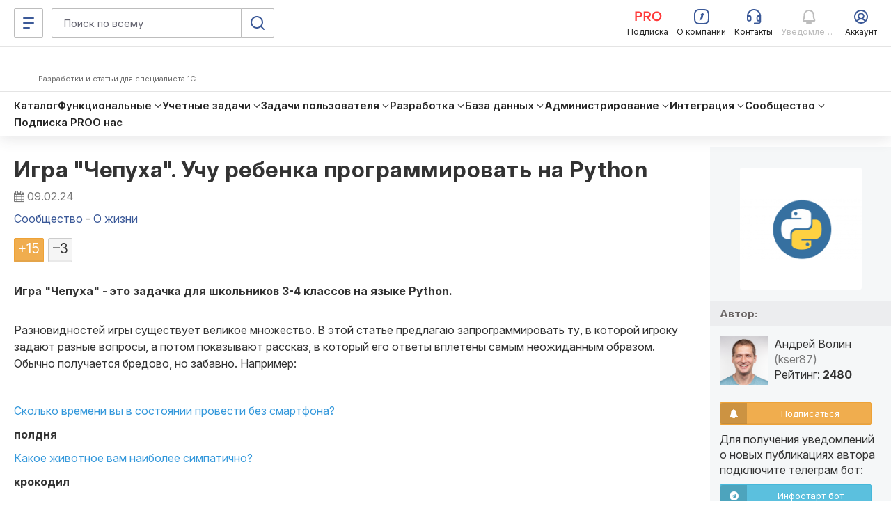

--- FILE ---
content_type: text/css
request_url: https://infostart.ru/bitrix/templates/adaptive/css/all.css?v=2.5.8
body_size: 113187
content:
:root {
    --left-menu-width: 0px;
    --header-height: 0px;
    --subheader-height: 0px;
}

@media (max-width:360px) {
    :root {
        --left-menu-width: calc(100vw - 40px);
    }
}

.sr-only, svg:not(:root) {
    overflow: hidden
}

.img-thumbnail, .thumbnail {
    -o-transition: all .2s ease-in-out
}

.progress-bar.active, .progress.active .progress-bar, .ui-progressbar .ui-progressbar-overlay {
    -webkit-animation: progress-bar-stripes 2s linear infinite;
    -o-animation: progress-bar-stripes 2s linear infinite
}

hr, table.dataTable td, table.dataTable th {
    -webkit-box-sizing: content-box;
    -moz-box-sizing: content-box;
    box-sizing: content-box
}

hr, img {
    border: 0
}

.fc table, table {
    border-spacing: 0;
}

.glyphicon, .slider-handle {
    -moz-osx-font-smoothing: grayscale
}

.img-thumbnail, .thumbnail {
    -webkit-transition: all .2s ease-in-out
}

.btn-group > .btn-group, .btn-toolbar .btn-group, .btn-toolbar .input-group, .col-xs-1, .col-xs-10, .col-xs-11, .col-xs-12, .col-xs-2, .col-xs-3, .col-xs-4, .col-xs-5, .col-xs-6, .col-xs-7, .col-xs-8, .col-xs-9, .dropdown-menu {
    float: left
}

.navbar-fixed-bottom .navbar-collapse, .navbar-fixed-top .navbar-collapse, .pre-scrollable {
    max-height: 340px
}

.animated.flip, .animated.flipInX {
    -moz-backface-visibility: visible !important;
    -o-backface-visibility: visible !important
}

.user, .user .email {
    -o-text-overflow: ellipsis;
    text-overflow: ellipsis
}

article, aside, details, figcaption, figure, footer, header, hgroup, main, nav, section, summary {
    display: block
}

audio, canvas, progress, video {
    display: inline-block;
    vertical-align: baseline
}

audio:not([controls]) {
    display: none;
    height: 0
}

[hidden], template {
    display: none
}

a {
    background: 0 0
}

a:active, a:hover {
    outline: 0
}

b, optgroup, strong {
    font-weight: 700
}

dfn {
    font-style: italic
}

mark {
    color: #000;
    background: #ff0
}

sub, sup {
    position: relative;
    font-size: 75%;
    line-height: 0;
    vertical-align: baseline
}

sup {
    top: -.5em
}

sub {
    bottom: -.25em
}

img {
    vertical-align: middle
}

hr {
    height: 0
}

*, :after, :before, input[type=checkbox], input[type=radio] {
    -webkit-box-sizing: border-box;
    -moz-box-sizing: border-box
}

pre, textarea {
    overflow: auto
}

code, kbd, pre, samp {
    font-size: 1em
}

button, input, optgroup, select, textarea {
    margin: 0;
    font: inherit;
    color: inherit
}

.glyphicon, address, cite {
    font-style: normal
}

button {
    overflow: visible
}

button, select {
    text-transform: none
}

button, html input[type=button], input[type=reset], input[type=submit] {
    -webkit-appearance: button;
    cursor: pointer
}

button[disabled], html input[disabled] {
    cursor: default
}

button::-moz-focus-inner, input::-moz-focus-inner {
    padding: 0;
    border: 0
}

input[type=checkbox], input[type=radio] {
    box-sizing: border-box;
    padding: 0
}

input[type=number]::-webkit-inner-spin-button, input[type=number]::-webkit-outer-spin-button {
    height: auto
}

input[type=search]::-webkit-search-cancel-button, input[type=search]::-webkit-search-decoration {
    -webkit-appearance: none
}

table {
    border-collapse: collapse
}

td, th {
    padding: 0
}

@media print {
    blockquote, img, pre, tr {
        page-break-inside: avoid
    }

    * {
        color: #000 !important;
        text-shadow: none !important;
        background: 0 0 !important;
        -webkit-box-shadow: none !important;
        box-shadow: none !important
    }

    a, a:visited {
        text-decoration: underline
    }

    a[href]:after {
        content: " (" attr(href) ")"
    }

    abbr[title]:after {
        content: " (" attr(title) ")"
    }

    a[href^="#"]:after, a[href^="javascript:"]:after {
        content: ""
    }

    blockquote, pre {
        border: 1px solid #999
    }

    thead {
        display: table-header-group
    }

    img {
        max-width: 100% !important
    }

    h2, h3, p {
        orphans: 3;
        widows: 3
    }

    h2, h3 {
        page-break-after: avoid
    }

    select {
        background: #fff !important
    }

    .navbar {
        display: none
    }

    .table td, .table th {
        background-color: #fff !important
    }

    .btn > .caret, .dropup > .btn > .caret {
        border-top-color: #000 !important
    }

    .label {
        border: 1px solid #000
    }

    .table {
        border-collapse: collapse !important
    }

    .table-bordered td, .table-bordered th {
        border: 1px solid #ddd !important
    }



}

.btn, .btn-danger.active, .btn-danger:active, .btn-default.active, .btn-default:active, .btn-info.active, .btn-info:active, .btn-primary.active, .btn-primary:active, .btn-success.active, .btn-success:active, .btn-warning.active, .btn-warning:active, .btn.active, .btn:active, .dropdown-menu > .disabled > a:focus, .dropdown-menu > .disabled > a:hover, .form-control, .navbar-toggle, .open > .dropdown-toggle.btn-danger, .open > .dropdown-toggle.btn-default, .open > .dropdown-toggle.btn-info, .open > .dropdown-toggle.btn-primary, .open > .dropdown-toggle.btn-success, .open > .dropdown-toggle.btn-warning {
    background-image: none
}

.img-thumbnail, body {
    background-color: #fff
}

*, :after, :before {
    box-sizing: border-box
}

body {
    line-height: 1.42857143;
    color: #333
}

button, input, select, textarea {
    font-family: inherit;
    font-size: inherit;
    line-height: inherit
}

a {
    color: #3b5998;
    text-decoration: none
}

a:focus, a:hover {
    color: #3b5998;
    text-decoration: underline
}

a:focus {
    outline: dotted thin;
    outline: -webkit-focus-ring-color auto 5px;
    outline-offset: -2px
}

.alert-danger a {
    color: #86c7ff
}

figure {
    margin: 0
}

.carousel-inner > .item > a > img, .carousel-inner > .item > img, .img-responsive, .thumbnail a > img, .thumbnail > img {
    display: block;
    width: 100% \9;
    max-width: 100%;
    height: auto
}

.img-rounded {
    border-radius: 6px
}

.img-thumbnail {
    display: inline-block;
    width: 100% \9;
    max-width: 100%;
    height: auto;
    padding: 4px;
    line-height: 1.42857143;
    border: 1px solid #ddd;
    border-radius: 4px;
    transition: all .2s ease-in-out
}

.img-circle {
    border-radius: 50%
}

hr {
    margin-top: 20px;
    margin-bottom: 20px;
    border-top: 1px solid #eee
}

.sr-only {
    position: absolute;
    width: 1px;
    height: 1px;
    padding: 0;
    margin: -1px;
    clip: rect(0, 0, 0, 0);
    border: 0
}

.sr-only-focusable:active, .sr-only-focusable:focus {
    position: static;
    width: auto;
    height: auto;
    margin: 0;
    overflow: visible;
    clip: auto
}

.h1, .h2, .h3, .h4, .h5, .h6, h1, h2, h3, h4, h5, h6 {
    font-family: inherit;
    font-weight: 500;
    line-height: 1.1;
    color: inherit
}

.h1 .small, .h1 small, .h2 .small, .h2 small, .h3 .small, .h3 small, .h4 .small, .h4 small, .h5 .small, .h5 small, .h6 .small, .h6 small, h1 .small, h1 small, h2 .small, h2 small, h3 .small, h3 small, h4 .small, h4 small, h5 .small, h5 small, h6 .small, h6 small {
    font-weight: 400;
    line-height: 1;
    color: #777
}

.h1, .h2, .h3, h1, h2, h3 {
    margin-top: 20px;
    margin-bottom: 10px
}

.h1 .small, .h1 small, .h2 .small, .h2 small, .h3 .small, .h3 small, h1 .small, h1 small, h2 .small, h2 small, h3 .small, h3 small {
    font-size: 65%
}

.h4, .h5, .h6, h4, h5, h6 {
    margin-top: 10px;
    margin-bottom: 10px
}

.h4 .small, .h4 small, .h5 .small, .h5 small, .h6 .small, .h6 small, h4 .small, h4 small, h5 .small, h5 small, h6 .small, h6 small {
    font-size: 75%
}

.h1, h1 {
    font-size: 36px
}

.h2, h2 {
    font-size: 30px
}

.h3, h3 {
    font-size: 24px
}

.h4, h4 {
    font-size: 18px
}

.h5, h5 {
    font-size: 13px
}

.h6, h6 {
    font-size: 12px
}

p {
    margin: 0 0 10px
}

.lead {
    margin-bottom: 20px;
    font-weight: 300;
    line-height: 1.4
}

address, blockquote .small, blockquote footer, blockquote small, dd, dt, pre {
    line-height: 1.42857143
}

@media (min-width: 414px) {
    .lead {
        font-size: 21px
    }
}

.small, small {
    font-size: 85%
}

.mark, mark {
    padding: .2em;
    background-color: #fcf8e3
}

.list-inline, .list-unstyled {
    padding-left: 0;
    list-style: none
}

.text-justify {
    text-align: justify
}

.text-nowrap {
    white-space: nowrap
}

.text-lowercase {
    text-transform: lowercase
}

.text-uppercase {
    text-transform: uppercase
}

.text-capitalize {
    text-transform: capitalize
}

.text-muted {
    color: #777
}

.text-primary {
    color: #428bca
}

a.text-primary:hover {
    color: #3071a9
}

.text-success {
    color: #3c763d
}

a.text-success:hover {
    color: #2b542c
}

.text-info {
    color: #31708f
}

a.text-info:hover {
    color: #245269
}

.text-warning {
    color: #8a6d3b
}

a.text-warning:hover {
    color: #66512c
}

.text-danger {
    color: #a94442
}

a.text-danger:hover {
    color: #843534
}

.bg-primary {
    color: #fff;
    background-color: #428bca
}

a.bg-primary:hover {
    background-color: #3071a9
}

.bg-success {
    background-color: #dff0d8
}

a.bg-success:hover {
    background-color: #c1e2b3
}

.bg-info {
    background-color: #d9edf7
}

a.bg-info:hover {
    background-color: #afd9ee
}

.bg-warning {
    background-color: #fcf8e3
}

a.bg-warning:hover {
    background-color: #f7ecb5
}

.bg-danger {
    background-color: #f2dede
}

a.bg-danger:hover {
    background-color: #e4b9b9
}

pre code, table {
    background-color: transparent
}

.page-header {
    padding-bottom: 9px;
    margin: 40px 0 20px;
    border-bottom: 1px solid #eee
}

dl, ol, ul {
    margin-top: 0
}

blockquote ol:last-child, blockquote p:last-child, blockquote ul:last-child, ol ol, ol ul, ul ol, ul ul {
    margin-bottom: 0
}

address, dl {
    margin-bottom: 20px
}

ol, ul {
    margin-bottom: 10px
}

.list-inline {
    margin-left: -5px
}

.list-inline > li {
    display: inline-block;
    padding-right: 5px;
    padding-left: 5px
}

dt {
    font-weight: 700
}

dd {
    margin-left: 0
}

@media (min-width: 414px) {
    .dl-horizontal dt {
        float: left;
        width: 160px;
        overflow: hidden;
        clear: left;
        text-align: right;
        text-overflow: ellipsis;
        white-space: nowrap
    }

    .dl-horizontal dd {
        margin-left: 180px
    }

    .container {
        width: 100%;
    }
}

abbr[data-original-title], abbr[title] {
    cursor: help;
    border-bottom: 1px dotted #777
}

.initialism {
    font-size: 90%;
    text-transform: uppercase
}

blockquote {
    padding: 10px 20px;
    margin: 0 0 20px;
    border-left: 5px solid #eee
}

blockquote .small, blockquote footer, blockquote small {
    display: block;
    font-size: 80%;
    color: #777
}

blockquote .small:before, blockquote footer:before, blockquote small:before {
    content: '\2014 \00A0'
}

.blockquote-reverse, blockquote.pull-right {
    padding-right: 15px;
    padding-left: 0;
    text-align: right;
    border-right: 5px solid #eee;
    border-left: 0
}

code, kbd {
    padding: 2px 4px;
    font-size: 90%
}

.blockquote-reverse .small:before, .blockquote-reverse footer:before, .blockquote-reverse small:before, blockquote.pull-right .small:before, blockquote.pull-right footer:before, blockquote.pull-right small:before {
    content: ''
}

.blockquote-reverse .small:after, .blockquote-reverse footer:after, .blockquote-reverse small:after, blockquote.pull-right .small:after, blockquote.pull-right footer:after, blockquote.pull-right small:after {
    content: '\00A0 \2014'
}

blockquote:after, blockquote:before {
    content: ""
}

code, kbd, pre, samp {
    font-family: Menlo, Monaco, Consolas, "Courier New", monospace
}

code {
    color: #c7254e;
    background-color: #f9f2f4;
    border-radius: 4px
}

kbd {
    color: #fff;
    background-color: #333;
    border-radius: 3px;
    -webkit-box-shadow: inset 0 -1px 0 rgba(0, 0, 0, .25);
    box-shadow: inset 0 -1px 0 rgba(0, 0, 0, .25)
}

kbd kbd {
    padding: 0;
    font-size: 100%;
    -webkit-box-shadow: none;
    box-shadow: none
}

pre {
    display: block;
    padding: 9.5px;
    margin: 0 0 10px;
    font-size: 13px;
    color: #333;
    word-break: break-all;
    word-wrap: break-word;
    background-color: #f5f5f5;
    border: 1px solid #ccc;
    border-radius: 4px
}

pre > pre {
    padding: 0;
    margin: 0;
    border: none
}

pre code {
    padding: 0;
    font-size: inherit;
    color: inherit;
    white-space: pre-wrap;
    border-radius: 0
}

.container, .container-fluid {
    margin-right: auto;
    margin-left: auto;
    padding-right: 15px;
    padding-left: 15px
}

.pre-scrollable {
    overflow-y: scroll
}

@media (min-width: 586px) {
    .container {
        width: 100%
    }
}

@media (min-width: 1200px) {
    .container {
        max-width: 1300px;
    }
}

.row {
    margin-right: -15px;
    margin-left: -15px
}

.col-xs-1, .col-sm-1, .col-md-1, .col-lg-1, .col-xs-2, .col-sm-2, .col-md-2, .col-lg-2, .col-xs-3, .col-sm-3, .col-md-3, .col-lg-3, .col-xs-4, .col-sm-4, .col-md-4, .col-lg-4, .col-xs-5, .col-sm-5, .col-md-5, .col-lg-5, .col-xs-6, .col-sm-6, .col-md-6, .col-lg-6, .col-xs-7, .col-sm-7, .col-md-7, .col-lg-7, .col-xs-8, .col-sm-8, .col-md-8, .col-lg-8, .col-xs-9, .col-sm-9, .col-md-9, .col-lg-9, .col-xs-10, .col-sm-10, .col-md-10, .col-lg-10, .col-xs-11, .col-sm-11, .col-md-11, .col-lg-11, .col-xs-12, .col-sm-12, .col-md-12, .col-lg-12 {
    position: relative;
    min-height: 1px;
    padding-right: 15px;
    padding-left: 15px;
}

.col-xs-12 {
    width: 100%;
}
.col-xs-11 {
    width: 91.66666667%;
}
.col-xs-10 {
    width: 83.33333333%;
}
.col-xs-9 {
    width: 75%;
}
.col-xs-8 {
    width: 66.66666667%;
}
.col-xs-7 {
    width: 58.33333333%;
}
.col-xs-6 {
    width: 50%;
}
.col-xs-5 {
    width: 41.66666667%;
}
.col-xs-4 {
    width: 33.33333333%;
}
.col-xs-3 {
    width: 25%;
}
.col-xs-2 {
    width: 16.66666667%;
}
.col-xs-1 {
    width: 8.33333333%;
}
.col-xs-pull-12 {
    right: 100%;
}
.col-xs-pull-11 {
    right: 91.66666667%;
}
.col-xs-pull-10 {
    right: 83.33333333%;
}
.col-xs-pull-9 {
    right: 75%;
}
.col-xs-pull-8 {
    right: 66.66666667%;
}
.col-xs-pull-7 {
    right: 58.33333333%;
}
.col-xs-pull-6 {
    right: 50%;
}
.col-xs-pull-5 {
    right: 41.66666667%;
}
.col-xs-pull-4 {
    right: 33.33333333%;
}
.col-xs-pull-3 {
    right: 25%;
}
.col-xs-pull-2 {
    right: 16.66666667%;
}
.col-xs-pull-1 {
    right: 8.33333333%;
}
.col-xs-pull-0 {
    right: auto;
}
.col-xs-push-12 {
    left: 100%;
}
.col-xs-push-11 {
    left: 91.66666667%;
}
.col-xs-push-10 {
    left: 83.33333333%;
}
.col-xs-push-9 {
    left: 75%;
}
.col-xs-push-8 {
    left: 66.66666667%;
}
.col-xs-push-7 {
    left: 58.33333333%;
}
.col-xs-push-6 {
    left: 50%;
}
.col-xs-push-5 {
    left: 41.66666667%;
}
.col-xs-push-4 {
    left: 33.33333333%;
}
.col-xs-push-3 {
    left: 25%;
}
.col-xs-push-2 {
    left: 16.66666667%;
}
.col-xs-push-1 {
    left: 8.33333333%;
}
.col-xs-push-0 {
    left: auto;
}
.col-xs-offset-12 {
    margin-left: 100%;
}
.col-xs-offset-11 {
    margin-left: 91.66666667%;
}
.col-xs-offset-10 {
    margin-left: 83.33333333%;
}
.col-xs-offset-9 {
    margin-left: 75%;
}
.col-xs-offset-8 {
    margin-left: 66.66666667%;
}
.col-xs-offset-7 {
    margin-left: 58.33333333%;
}
.col-xs-offset-6 {
    margin-left: 50%;
}
.col-xs-offset-5 {
    margin-left: 41.66666667%;
}
.col-xs-offset-4 {
    margin-left: 33.33333333%;
}
.col-xs-offset-3 {
    margin-left: 25%;
}
.col-xs-offset-2 {
    margin-left: 16.66666667%;
}
.col-xs-offset-1 {
    margin-left: 8.33333333%;
}
.col-xs-offset-0 {
    margin-left: 0;
}
@media (min-width: 768px) {
    .col-sm-1, .col-sm-2, .col-sm-3, .col-sm-4, .col-sm-5, .col-sm-6, .col-sm-7, .col-sm-8, .col-sm-9, .col-sm-10, .col-sm-11, .col-sm-12 {
        float: left;
    }
    .col-sm-12 {
        width: 100%;
    }
    .col-sm-11 {
        width: 91.66666667%;
    }
    .col-sm-10 {
        width: 83.33333333%;
    }
    .col-sm-9 {
        width: 75%;
    }
    .col-sm-8 {
        width: 66.66666667%;
    }
    .col-sm-7 {
        width: 58.33333333%;
    }
    .col-sm-6 {
        width: 50%;
    }
    .col-sm-5 {
        width: 41.66666667%;
    }
    .col-sm-4 {
        width: 33.33333333%;
    }
    .col-sm-3 {
        width: 25%;
    }
    .col-sm-2 {
        width: 16.66666667%;
    }
    .col-sm-1 {
        width: 8.33333333%;
    }
    .col-sm-pull-12 {
        right: 100%;
    }
    .col-sm-pull-11 {
        right: 91.66666667%;
    }
    .col-sm-pull-10 {
        right: 83.33333333%;
    }
    .col-sm-pull-9 {
        right: 75%;
    }
    .col-sm-pull-8 {
        right: 66.66666667%;
    }
    .col-sm-pull-7 {
        right: 58.33333333%;
    }
    .col-sm-pull-6 {
        right: 50%;
    }
    .col-sm-pull-5 {
        right: 41.66666667%;
    }
    .col-sm-pull-4 {
        right: 33.33333333%;
    }
    .col-sm-pull-3 {
        right: 25%;
    }
    .col-sm-pull-2 {
        right: 16.66666667%;
    }
    .col-sm-pull-1 {
        right: 8.33333333%;
    }
    .col-sm-pull-0 {
        right: auto;
    }
    .col-sm-push-12 {
        left: 100%;
    }
    .col-sm-push-11 {
        left: 91.66666667%;
    }
    .col-sm-push-10 {
        left: 83.33333333%;
    }
    .col-sm-push-9 {
        left: 75%;
    }
    .col-sm-push-8 {
        left: 66.66666667%;
    }
    .col-sm-push-7 {
        left: 58.33333333%;
    }
    .col-sm-push-6 {
        left: 50%;
    }
    .col-sm-push-5 {
        left: 41.66666667%;
    }
    .col-sm-push-4 {
        left: 33.33333333%;
    }
    .col-sm-push-3 {
        left: 25%;
    }
    .col-sm-push-2 {
        left: 16.66666667%;
    }
    .col-sm-push-1 {
        left: 8.33333333%;
    }
    .col-sm-push-0 {
        left: auto;
    }
    .col-sm-offset-12 {
        margin-left: 100%;
    }
    .col-sm-offset-11 {
        margin-left: 91.66666667%;
    }
    .col-sm-offset-10 {
        margin-left: 83.33333333%;
    }
    .col-sm-offset-9 {
        margin-left: 75%;
    }
    .col-sm-offset-8 {
        margin-left: 66.66666667%;
    }
    .col-sm-offset-7 {
        margin-left: 58.33333333%;
    }
    .col-sm-offset-6 {
        margin-left: 50%;
    }
    .col-sm-offset-5 {
        margin-left: 41.66666667%;
    }
    .col-sm-offset-4 {
        margin-left: 33.33333333%;
    }
    .col-sm-offset-3 {
        margin-left: 25%;
    }
    .col-sm-offset-2 {
        margin-left: 16.66666667%;
    }
    .col-sm-offset-1 {
        margin-left: 8.33333333%;
    }
    .col-sm-offset-0 {
        margin-left: 0;
    }
}
@media (min-width: 992px) {
    .col-md-1, .col-md-2, .col-md-3, .col-md-4, .col-md-5, .col-md-6, .col-md-7, .col-md-8, .col-md-9, .col-md-10, .col-md-11, .col-md-12 {
        float: left;
    }
    .col-md-12 {
        width: 100%;
    }
    .col-md-11 {
        width: 91.66666667%;
    }
    .col-md-10 {
        width: 83.33333333%;
    }
    .col-md-9 {
        width: 75%;
    }
    .col-md-8 {
        width: 66.66666667%;
    }
    .col-md-7 {
        width: 58.33333333%;
    }
    .col-md-6 {
        width: 50%;
    }
    .col-md-5 {
        width: 41.66666667%;
    }
    .col-md-4 {
        width: 33.33333333%;
    }
    .col-md-3 {
        width: 25%;
    }
    .col-md-2 {
        width: 16.66666667%;
    }
    .col-md-1 {
        width: 8.33333333%;
    }
    .col-md-pull-12 {
        right: 100%;
    }
    .col-md-pull-11 {
        right: 91.66666667%;
    }
    .col-md-pull-10 {
        right: 83.33333333%;
    }
    .col-md-pull-9 {
        right: 75%;
    }
    .col-md-pull-8 {
        right: 66.66666667%;
    }
    .col-md-pull-7 {
        right: 58.33333333%;
    }
    .col-md-pull-6 {
        right: 50%;
    }
    .col-md-pull-5 {
        right: 41.66666667%;
    }
    .col-md-pull-4 {
        right: 33.33333333%;
    }
    .col-md-pull-3 {
        right: 25%;
    }
    .col-md-pull-2 {
        right: 16.66666667%;
    }
    .col-md-pull-1 {
        right: 8.33333333%;
    }
    .col-md-pull-0 {
        right: auto;
    }
    .col-md-push-12 {
        left: 100%;
    }
    .col-md-push-11 {
        left: 91.66666667%;
    }
    .col-md-push-10 {
        left: 83.33333333%;
    }
    .col-md-push-9 {
        left: 75%;
    }
    .col-md-push-8 {
        left: 66.66666667%;
    }
    .col-md-push-7 {
        left: 58.33333333%;
    }
    .col-md-push-6 {
        left: 50%;
    }
    .col-md-push-5 {
        left: 41.66666667%;
    }
    .col-md-push-4 {
        left: 33.33333333%;
    }
    .col-md-push-3 {
        left: 25%;
    }
    .col-md-push-2 {
        left: 16.66666667%;
    }
    .col-md-push-1 {
        left: 8.33333333%;
    }
    .col-md-push-0 {
        left: auto;
    }
    .col-md-offset-12 {
        margin-left: 100%;
    }
    .col-md-offset-11 {
        margin-left: 91.66666667%;
    }
    .col-md-offset-10 {
        margin-left: 83.33333333%;
    }
    .col-md-offset-9 {
        margin-left: 75%;
    }
    .col-md-offset-8 {
        margin-left: 66.66666667%;
    }
    .col-md-offset-7 {
        margin-left: 58.33333333%;
    }
    .col-md-offset-6 {
        margin-left: 50%;
    }
    .col-md-offset-5 {
        margin-left: 41.66666667%;
    }
    .col-md-offset-4 {
        margin-left: 33.33333333%;
    }
    .col-md-offset-3 {
        margin-left: 25%;
    }
    .col-md-offset-2 {
        margin-left: 16.66666667%;
    }
    .col-md-offset-1 {
        margin-left: 8.33333333%;
    }
    .col-md-offset-0 {
        margin-left: 0;
    }
}
@media (min-width: 1200px) {
    .col-lg-1, .col-lg-2, .col-lg-3, .col-lg-4, .col-lg-5, .col-lg-6, .col-lg-7, .col-lg-8, .col-lg-9, .col-lg-10, .col-lg-11, .col-lg-12 {
        float: left;
    }
    .col-lg-12 {
        width: 100%;
    }
    .col-lg-11 {
        width: 91.66666667%;
    }
    .col-lg-10 {
        width: 83.33333333%;
    }
    .col-lg-9 {
        width: 75%;
    }
    .col-lg-8 {
        width: 66.66666667%;
    }
    .col-lg-7 {
        width: 58.33333333%;
    }
    .col-lg-6 {
        width: 50%;
    }
    .col-lg-5 {
        width: 41.66666667%;
    }
    .col-lg-4 {
        width: 33.33333333%;
    }
    .col-lg-3 {
        width: 25%;
    }
    .col-lg-2 {
        width: 16.66666667%;
    }
    .col-lg-1 {
        width: 8.33333333%;
    }
    .col-lg-pull-12 {
        right: 100%;
    }
    .col-lg-pull-11 {
        right: 91.66666667%;
    }
    .col-lg-pull-10 {
        right: 83.33333333%;
    }
    .col-lg-pull-9 {
        right: 75%;
    }
    .col-lg-pull-8 {
        right: 66.66666667%;
    }
    .col-lg-pull-7 {
        right: 58.33333333%;
    }
    .col-lg-pull-6 {
        right: 50%;
    }
    .col-lg-pull-5 {
        right: 41.66666667%;
    }
    .col-lg-pull-4 {
        right: 33.33333333%;
    }
    .col-lg-pull-3 {
        right: 25%;
    }
    .col-lg-pull-2 {
        right: 16.66666667%;
    }
    .col-lg-pull-1 {
        right: 8.33333333%;
    }
    .col-lg-pull-0 {
        right: auto;
    }
    .col-lg-push-12 {
        left: 100%;
    }
    .col-lg-push-11 {
        left: 91.66666667%;
    }
    .col-lg-push-10 {
        left: 83.33333333%;
    }
    .col-lg-push-9 {
        left: 75%;
    }
    .col-lg-push-8 {
        left: 66.66666667%;
    }
    .col-lg-push-7 {
        left: 58.33333333%;
    }
    .col-lg-push-6 {
        left: 50%;
    }
    .col-lg-push-5 {
        left: 41.66666667%;
    }
    .col-lg-push-4 {
        left: 33.33333333%;
    }
    .col-lg-push-3 {
        left: 25%;
    }
    .col-lg-push-2 {
        left: 16.66666667%;
    }
    .col-lg-push-1 {
        left: 8.33333333%;
    }
    .col-lg-push-0 {
        left: auto;
    }
    .col-lg-offset-12 {
        margin-left: 100%;
    }
    .col-lg-offset-11 {
        margin-left: 91.66666667%;
    }
    .col-lg-offset-10 {
        margin-left: 83.33333333%;
    }
    .col-lg-offset-9 {
        margin-left: 75%;
    }
    .col-lg-offset-8 {
        margin-left: 66.66666667%;
    }
    .col-lg-offset-7 {
        margin-left: 58.33333333%;
    }
    .col-lg-offset-6 {
        margin-left: 50%;
    }
    .col-lg-offset-5 {
        margin-left: 41.66666667%;
    }
    .col-lg-offset-4 {
        margin-left: 33.33333333%;
    }
    .col-lg-offset-3 {
        margin-left: 25%;
    }
    .col-lg-offset-2 {
        margin-left: 16.66666667%;
    }
    .col-lg-offset-1 {
        margin-left: 8.33333333%;
    }
    .col-lg-offset-0 {
        margin-left: 0;
    }
}
.btn-block, .form-control, .table, input[type=button].btn-block, input[type=reset].btn-block, input[type=submit].btn-block, legend {
    width: 100%
}

th {
    text-align: left
}

.table {
    max-width: 100%;
    margin-bottom: 20px
}

.table > tbody > tr > td, .table > tbody > tr > th, .table > tfoot > tr > td, .table > tfoot > tr > th, .table > thead > tr > td, .table > thead > tr > th {
    line-height: 1.42857143;
    vertical-align: top;
    border-top: 1px solid #ddd
}

.table > thead > tr > th {
    vertical-align: bottom;
    border-bottom: 2px solid #ddd
}

.bootstrap-tagsinput, .btn, .btn-group, .btn-group-vertical, .caret, .checkbox-inline, .radio-inline, .slider {
    vertical-align: middle
}

.table > caption + thead > tr:first-child > td, .table > caption + thead > tr:first-child > th, .table > colgroup + thead > tr:first-child > td, .table > colgroup + thead > tr:first-child > th, .table > thead:first-child > tr:first-child > td, .table > thead:first-child > tr:first-child > th {
    border-top: 0
}

.table > tbody + tbody {
    border-top: 2px solid #ddd
}

.table .table {
    background-color: #fff
}

.table-condensed > tbody > tr > td, .table-condensed > tbody > tr > th, .table-condensed > tfoot > tr > td, .table-condensed > tfoot > tr > th, .table-condensed > thead > tr > td, .table-condensed > thead > tr > th {
    padding: 5px
}

.table-bordered, .table-bordered > tbody > tr > td, .table-bordered > tbody > tr > th, .table-bordered > tfoot > tr > td, .table-bordered > tfoot > tr > th, .table-bordered > thead > tr > td, .table-bordered > thead > tr > th {
    border: 1px solid #ddd
}

.table-striped > tbody > tr:nth-child(odd) > td, .table-striped > tbody > tr:nth-child(odd) > th {
    background-color: #f9f9f9
}

.table-hover > tbody > tr:hover > td, .table-hover > tbody > tr:hover > th, .table > tbody > tr.active > td, .table > tbody > tr.active > th, .table > tbody > tr > td.active, .table > tbody > tr > th.active, .table > tfoot > tr.active > td, .table > tfoot > tr.active > th, .table > tfoot > tr > td.active, .table > tfoot > tr > th.active, .table > thead > tr.active > td, .table > thead > tr.active > th, .table > thead > tr > td.active, .table > thead > tr > th.active {
    background-color: #f5f5f5
}

table col[class*=col-] {
    position: static;
    display: table-column;
    float: none
}

table td[class*=col-], table th[class*=col-] {
    position: static;
    display: table-cell;
    float: none
}

.table-hover > tbody > tr.active:hover > td, .table-hover > tbody > tr.active:hover > th, .table-hover > tbody > tr:hover > .active, .table-hover > tbody > tr > td.active:hover, .table-hover > tbody > tr > th.active:hover {
    background-color: #e8e8e8
}

.table > tbody > tr.success > td, .table > tbody > tr.success > th, .table > tbody > tr > td.success, .table > tbody > tr > th.success, .table > tfoot > tr.success > td, .table > tfoot > tr.success > th, .table > tfoot > tr > td.success, .table > tfoot > tr > th.success, .table > thead > tr.success > td, .table > thead > tr.success > th, .table > thead > tr > td.success, .table > thead > tr > th.success {
    background-color: #dff0d8
}

.table-hover > tbody > tr.success:hover > td, .table-hover > tbody > tr.success:hover > th, .table-hover > tbody > tr:hover > .success, .table-hover > tbody > tr > td.success:hover, .table-hover > tbody > tr > th.success:hover {
    background-color: #d0e9c6
}

.table > tbody > tr.info > td, .table > tbody > tr.info > th, .table > tbody > tr > td.info, .table > tbody > tr > th.info, .table > tfoot > tr.info > td, .table > tfoot > tr.info > th, .table > tfoot > tr > td.info, .table > tfoot > tr > th.info, .table > thead > tr.info > td, .table > thead > tr.info > th, .table > thead > tr > td.info, .table > thead > tr > th.info {
    background-color: #d9edf7
}

.table-hover > tbody > tr.info:hover > td, .table-hover > tbody > tr.info:hover > th, .table-hover > tbody > tr:hover > .info, .table-hover > tbody > tr > td.info:hover, .table-hover > tbody > tr > th.info:hover {
    background-color: #c4e3f3
}

.table > tbody > tr.warning > td, .table > tbody > tr.warning > th, .table > tbody > tr > td.warning, .table > tbody > tr > th.warning, .table > tfoot > tr.warning > td, .table > tfoot > tr.warning > th, .table > tfoot > tr > td.warning, .table > tfoot > tr > th.warning, .table > thead > tr.warning > td, .table > thead > tr.warning > th, .table > thead > tr > td.warning, .table > thead > tr > th.warning {
    background-color: #fcf8e3
}

.table-hover > tbody > tr.warning:hover > td, .table-hover > tbody > tr.warning:hover > th, .table-hover > tbody > tr:hover > .warning, .table-hover > tbody > tr > td.warning:hover, .table-hover > tbody > tr > th.warning:hover {
    background-color: #faf2cc
}

.table > tbody > tr.danger > td, .table > tbody > tr.danger > th, .table > tbody > tr > td.danger, .table > tbody > tr > th.danger, .table > tfoot > tr.danger > td, .table > tfoot > tr.danger > th, .table > tfoot > tr > td.danger, .table > tfoot > tr > th.danger, .table > thead > tr.danger > td, .table > thead > tr.danger > th, .table > thead > tr > td.danger, .table > thead > tr > th.danger {
    background-color: #f2dede
}

.table-hover > tbody > tr.danger:hover > td, .table-hover > tbody > tr.danger:hover > th, .table-hover > tbody > tr:hover > .danger, .table-hover > tbody > tr > td.danger:hover, .table-hover > tbody > tr > th.danger:hover {
    background-color: #ebcccc
}

.table-responsive {
    overflow-x: auto;
}
@media screen and (max-width: 414px) {
    .table-responsive {
        width: 100%;
        margin-bottom: 15px;
        overflow-y: hidden;
        -webkit-overflow-scrolling: touch;
        -ms-overflow-style: -ms-autohiding-scrollbar;
        border: 1px solid #ddd
    }

    .table-responsive > .table {
        margin-bottom: 0
    }

    .table-responsive > .table > tbody > tr > td, .table-responsive > .table > tbody > tr > th, .table-responsive > .table > tfoot > tr > td, .table-responsive > .table > tfoot > tr > th, .table-responsive > .table > thead > tr > td, .table-responsive > .table > thead > tr > th {
        white-space: nowrap
    }

    .table-responsive > .table-bordered {
        border: 0
    }

    .table-responsive > .table-bordered > tbody > tr > td:first-child, .table-responsive > .table-bordered > tbody > tr > th:first-child, .table-responsive > .table-bordered > tfoot > tr > td:first-child, .table-responsive > .table-bordered > tfoot > tr > th:first-child, .table-responsive > .table-bordered > thead > tr > td:first-child, .table-responsive > .table-bordered > thead > tr > th:first-child {
        border-left: 0
    }

    .table-responsive > .table-bordered > tbody > tr > td:last-child, .table-responsive > .table-bordered > tbody > tr > th:last-child, .table-responsive > .table-bordered > tfoot > tr > td:last-child, .table-responsive > .table-bordered > tfoot > tr > th:last-child, .table-responsive > .table-bordered > thead > tr > td:last-child, .table-responsive > .table-bordered > thead > tr > th:last-child {
        border-right: 0
    }

    .table-responsive > .table-bordered > tbody > tr:last-child > td, .table-responsive > .table-bordered > tbody > tr:last-child > th, .table-responsive > .table-bordered > tfoot > tr:last-child > td, .table-responsive > .table-bordered > tfoot > tr:last-child > th {
        border-bottom: 0
    }
}

fieldset {
    min-width: 0;
    padding: 0;
    margin: 0;
    border: 0
}

legend {
    margin-bottom: 20px;
    line-height: inherit;
    border: 0
}

label {
    display: inline-block;
    max-width: 100%;
    margin-bottom: 5px
}

input[type=search] {
    -webkit-box-sizing: border-box;
    -moz-box-sizing: border-box;
    box-sizing: border-box;
    -webkit-appearance: none
}

input[type=checkbox], input[type=radio] {
    margin: 4px 0 0;
    margin-top: 1px \9;
    line-height: normal
}

.form-control, output {
    font-size: 13px;
    line-height: 1.42857143;
    color: #555;
    display: block
}

input[type=file] {
    display: block
}

input[type=range] {
    display: block;
    width: 100%
}

select[multiple], select[size] {
    height: auto
}

input[type=checkbox]:focus, input[type=file]:focus, input[type=radio]:focus {
    outline: dotted thin;
    outline: -webkit-focus-ring-color auto 5px;
    outline-offset: -2px
}

output {
    padding-top: 7px
}

.form-control {
    height: 34px;
    padding: 6px 12px;
    background-color: #fff;
    border: 1px solid #ccc;
    -webkit-transition: border-color ease-in-out .15s, -webkit-box-shadow ease-in-out .15s;
    -o-transition: border-color ease-in-out .15s, box-shadow ease-in-out .15s;
    transition: border-color ease-in-out .15s, box-shadow ease-in-out .15s
}

.form-control:focus {
    border-color: #66afe9;
    outline: 0;
    -webkit-box-shadow: inset 0 1px 1px rgba(0, 0, 0, .075), 0 0 8px rgba(102, 175, 233, .6);
    box-shadow: inset 0 1px 1px rgba(0, 0, 0, .075), 0 0 8px rgba(102, 175, 233, .6)
}

.form-control::-moz-placeholder {
    color: #777;
    opacity: 1
}

.form-control:-ms-input-placeholder {
    color: #777
}

.form-control::-webkit-input-placeholder {
    color: #777
}

.has-success .checkbox, .has-success .checkbox-inline, .has-success .control-label, .has-success .form-control-feedback, .has-success .help-block, .has-success .radio, .has-success .radio-inline {
    color: #3c763d
}

.form-control[disabled], .form-control[readonly], fieldset[disabled] .form-control {
    cursor: not-allowed;
    background-color: #eee;
    opacity: 1
}

textarea.form-control {
    height: auto
}

input[type=date], input[type=datetime-local], input[type=month], input[type=time] {
    line-height: 34px;
    line-height: 1.42857143 \9
}

input[type=date].input-sm, input[type=datetime-local].input-sm, input[type=month].input-sm, input[type=time].input-sm {
    line-height: 30px
}

input[type=date].input-lg, input[type=datetime-local].input-lg, input[type=month].input-lg, input[type=time].input-lg {
    line-height: 46px
}

.form-group {
    margin-bottom: 15px
}

.checkbox, .radio {
    position: relative;
    display: block;
    min-height: 20px;
    margin-top: 10px;
    margin-bottom: 10px
}

.checkbox label, .radio label {
    padding-left: 20px;
    margin-bottom: 0;
    font-weight: 400;
    cursor: pointer
}

.checkbox input[type=checkbox], .checkbox-inline input[type=checkbox], .radio input[type=radio], .radio-inline input[type=radio] {
    position: absolute;
    margin-top: 4px \9;
    margin-left: -20px
}

.checkbox + .checkbox, .radio + .radio {
    margin-top: -5px
}

.checkbox-inline, .radio-inline {
    display: inline-block;
    padding-left: 20px;
    margin-bottom: 0;
    font-weight: 400;
    cursor: pointer
}

.checkbox-inline + .checkbox-inline, .radio-inline + .radio-inline {
    margin-top: 0;
    margin-left: 10px
}

.btn-block + .btn-block, .help-block {
    margin-top: 5px
}

.checkbox-inline.disabled, .checkbox.disabled label, .radio-inline.disabled, .radio.disabled label, fieldset[disabled] .checkbox label, fieldset[disabled] .checkbox-inline, fieldset[disabled] .radio label, fieldset[disabled] .radio-inline, fieldset[disabled] input[type=checkbox], fieldset[disabled] input[type=radio], input[type=checkbox].disabled, input[type=checkbox][disabled], input[type=radio].disabled, input[type=radio][disabled] {
    cursor: not-allowed
}

.form-control-static {
    padding-top: 7px;
    padding-bottom: 7px;
    margin-bottom: 0
}

.form-control-static.input-lg, .form-control-static.input-sm {
    padding-right: 0;
    padding-left: 0
}

.form-horizontal .form-group-sm .form-control, .input-sm {
    height: 30px;
    padding: 5px 10px;
    font-size: 12px;
    line-height: 1.5;
    border-radius: 3px
}

select.input-sm {
    height: 30px;
    line-height: 30px
}

select[multiple].input-sm, textarea.input-sm {
    height: auto
}

.form-horizontal .form-group-lg .form-control, .input-lg {
    height: 46px;
    padding: 10px 16px;
    font-size: 18px;
    line-height: 1.33;
    border-radius: 6px
}

select.input-lg {
    height: 46px;
    line-height: 46px
}

select[multiple].input-lg, textarea.input-lg {
    height: auto
}

.has-feedback {
    position: relative
}

.has-feedback .form-control {
    padding-right: 42.5px
}

.form-control-feedback {
    position: absolute;
    top: 25px;
    right: 0;
    z-index: 2;
    display: block;
    width: 34px;
    height: 34px;
    line-height: 34px;
    text-align: center
}

.collapsing, .dropdown {
    position: relative
}

.input-lg + .form-control-feedback {
    width: 46px;
    height: 46px;
    line-height: 46px
}

.input-sm + .form-control-feedback {
    width: 30px;
    height: 30px;
    line-height: 30px
}

.has-success .form-control {
    border-color: #3c763d;
    -webkit-box-shadow: inset 0 1px 1px rgba(0, 0, 0, .075);
    box-shadow: inset 0 1px 1px rgba(0, 0, 0, .075)
}

.has-success .form-control:focus {
    border-color: #2b542c;
    -webkit-box-shadow: inset 0 1px 1px rgba(0, 0, 0, .075), 0 0 6px #67b168;
    box-shadow: inset 0 1px 1px rgba(0, 0, 0, .075), 0 0 6px #67b168
}

.has-success .input-group-addon {
    color: #3c763d;
    background-color: #dff0d8;
    border-color: #3c763d
}

.has-warning .checkbox, .has-warning .checkbox-inline, .has-warning .control-label, .has-warning .form-control-feedback, .has-warning .help-block, .has-warning .radio, .has-warning .radio-inline {
    color: #8a6d3b
}

.has-warning .form-control {
    border-color: #8a6d3b;
    -webkit-box-shadow: inset 0 1px 1px rgba(0, 0, 0, .075);
    box-shadow: inset 0 1px 1px rgba(0, 0, 0, .075)
}

.has-warning .form-control:focus {
    border-color: #66512c;
    -webkit-box-shadow: inset 0 1px 1px rgba(0, 0, 0, .075), 0 0 6px #c0a16b;
    box-shadow: inset 0 1px 1px rgba(0, 0, 0, .075), 0 0 6px #c0a16b
}

.has-warning .input-group-addon {
    color: #8a6d3b;
    background-color: #fcf8e3;
    border-color: #8a6d3b
}

.has-error .checkbox, .has-error .checkbox-inline, .has-error .control-label, .has-error .form-control-feedback, .has-error .help-block, .has-error .radio, .has-error .radio-inline {
    color: #a94442
}

.has-error .form-control {
    border-color: #a94442;
    -webkit-box-shadow: inset 0 1px 1px rgba(0, 0, 0, .075);
    box-shadow: inset 0 1px 1px rgba(0, 0, 0, .075)
}

.has-error .form-control:focus {
    border-color: #843534;
    -webkit-box-shadow: inset 0 1px 1px rgba(0, 0, 0, .075), 0 0 6px #ce8483;
    box-shadow: inset 0 1px 1px rgba(0, 0, 0, .075), 0 0 6px #ce8483
}

.has-error .input-group-addon {
    background-color: #f2dede
}

.has-feedback label.sr-only ~ .form-control-feedback {
    top: 0
}

.help-block {
    display: block;
    margin-bottom: 10px;
    color: #737373
}

@media (min-width: 414px) {
    .form-inline .control-label, .form-inline .form-group {
        margin-bottom: 0;
        vertical-align: middle
    }

    .form-inline .form-group {
        display: inline-block
    }

    .form-inline .form-control {
        display: inline-block;
        width: auto;
        vertical-align: middle
    }

    .form-inline .input-group {
        display: inline-table;
        vertical-align: middle
    }

    .form-inline .input-group .form-control, .form-inline .input-group .input-group-addon, .form-inline .input-group .input-group-btn {
        width: auto
    }

    .form-inline .input-group > .form-control {
        width: 100%
    }

    .form-inline .checkbox, .form-inline .radio {
        display: inline-block;
        margin-top: 0;
        margin-bottom: 0;
        vertical-align: middle
    }

    .form-inline .checkbox label, .form-inline .radio label {
        padding-left: 0
    }

    .form-inline .checkbox input[type=checkbox], .form-inline .radio input[type=radio] {
        position: relative;
        margin-left: 0
    }

    .form-inline .has-feedback .form-control-feedback {
        top: 0
    }

    .form-horizontal .control-label {
        padding-top: 7px;
        margin-bottom: 0;
        text-align: right
    }
}

.form-horizontal .checkbox, .form-horizontal .checkbox-inline, .form-horizontal .radio, .form-horizontal .radio-inline {
    padding-top: 7px;
    margin-top: 0;
    margin-bottom: 0
}

.form-horizontal .checkbox, .form-horizontal .radio {
    min-height: 27px
}

.form-horizontal .form-group {
    margin-right: -15px;
    margin-left: -15px
}

.form-horizontal .has-feedback .form-control-feedback {
    top: 0;
    right: 15px
}

@media (min-width: 414px) {
    .form-horizontal .form-group-lg .control-label {
        padding-top: 14.3px
    }

    .form-horizontal .form-group-sm .control-label {
        padding-top: 6px
    }
}

.btn {
    display: inline-block;
    padding: 6px 12px;
    margin-bottom: 0;
    font-size: 13px;
    font-weight: 400;
    line-height: 1.42857143;
    text-align: center;
    white-space: nowrap;
    cursor: pointer;
    -webkit-user-select: none;
    -moz-user-select: none;
    -ms-user-select: none;
    user-select: none;
    border: 1px solid transparent
}

.clockpicker-plate, .fd-slider, .fd-slider-handle, .fd-slider-vertical {
    -moz-user-select: none;
    -webkit-touch-callout: none
}

.btn.active:focus, .btn:active:focus, .btn:focus {
    outline: dotted thin;
    outline: -webkit-focus-ring-color auto 5px;
    outline-offset: -2px
}

.btn:focus, .btn:hover {
    color: #333;
    text-decoration: none
}

.btn.active, .btn:active {
    outline: 0;
    -webkit-box-shadow: inset 0 3px 5px rgba(0, 0, 0, .125);
    box-shadow: inset 0 3px 5px rgba(0, 0, 0, .125)
}

.btn.disabled, .btn[disabled], fieldset[disabled] .btn {
    pointer-events: none;
    cursor: not-allowed;
    filter: alpha(opacity=65);
    -webkit-box-shadow: none;
    box-shadow: none;
    opacity: .65
}

.btn-default {
    color: #333;
    background-color: #f5f5f5;
    border-color: #ccc
}

.btn-default.active, .btn-default:active, .btn-default:focus, .btn-default:hover, .open > .dropdown-toggle.btn-default {
    color: #333;
    background-color: #e6e6e6;
    border-color: #adadad
}

.btn-default.disabled, .btn-default.disabled.active, .btn-default.disabled:active, .btn-default.disabled:focus, .btn-default.disabled:hover, .btn-default[disabled], .btn-default[disabled].active, .btn-default[disabled]:active, .btn-default[disabled]:focus, .btn-default[disabled]:hover, fieldset[disabled] .btn-default, fieldset[disabled] .btn-default.active, fieldset[disabled] .btn-default:active, fieldset[disabled] .btn-default:focus, fieldset[disabled] .btn-default:hover {
    background-color: #fff;
    border-color: #ccc
}

.btn-default .badge {
    color: #fff;
    background-color: #333
}

.btn-primary {
    color: #fff;
    background-color: #428bca;
    border-color: #357ebd
}

.btn-primary.active, .btn-primary:active, .btn-primary:focus, .btn-primary:hover, .open > .dropdown-toggle.btn-primary {
    color: #fff;
    background-color: #3071a9;
    border-color: #285e8e
}

.btn-primary.disabled, .btn-primary.disabled.active, .btn-primary.disabled:active, .btn-primary.disabled:focus, .btn-primary.disabled:hover, .btn-primary[disabled], .btn-primary[disabled].active, .btn-primary[disabled]:active, .btn-primary[disabled]:focus, .btn-primary[disabled]:hover, fieldset[disabled] .btn-primary, fieldset[disabled] .btn-primary.active, fieldset[disabled] .btn-primary:active, fieldset[disabled] .btn-primary:focus, fieldset[disabled] .btn-primary:hover {
    background-color: #428bca;
    border-color: #357ebd
}

.btn-primary .badge {
    color: #428bca;
    background-color: #fff
}

.btn-success {
    color: #fff;
    background-color: #5cb85c;
    border-color: #4cae4c
}

.btn-success.active, .btn-success:active, .btn-success:focus, .btn-success:hover, .open > .dropdown-toggle.btn-success {
    color: #fff;
    background-color: #449d44;
    border-color: #398439
}

.btn-success.disabled, .btn-success.disabled.active, .btn-success.disabled:active, .btn-success.disabled:focus, .btn-success.disabled:hover, .btn-success[disabled], .btn-success[disabled].active, .btn-success[disabled]:active, .btn-success[disabled]:focus, .btn-success[disabled]:hover, fieldset[disabled] .btn-success, fieldset[disabled] .btn-success.active, fieldset[disabled] .btn-success:active, fieldset[disabled] .btn-success:focus, fieldset[disabled] .btn-success:hover {
    background-color: #5cb85c;
    border-color: #4cae4c
}

.btn-success .badge {
    color: #5cb85c;
    background-color: #fff
}

.btn-info {
    color: #fff;
    background-color: #5bc0de;
    border-color: #46b8da
}

.btn-info.active, .btn-info:active, .btn-info:focus, .btn-info:hover, .open > .dropdown-toggle.btn-info {
    color: #fff;
    background-color: #31b0d5;
    border-color: #269abc
}

.btn-info.disabled, .btn-info.disabled.active, .btn-info.disabled:active, .btn-info.disabled:focus, .btn-info.disabled:hover, .btn-info[disabled], .btn-info[disabled].active, .btn-info[disabled]:active, .btn-info[disabled]:focus, .btn-info[disabled]:hover, fieldset[disabled] .btn-info, fieldset[disabled] .btn-info.active, fieldset[disabled] .btn-info:active, fieldset[disabled] .btn-info:focus, fieldset[disabled] .btn-info:hover {
    background-color: #5bc0de;
    border-color: #46b8da
}

.btn-info .badge {
    color: #5bc0de;
    background-color: #fff
}

.btn-warning {
    color: #fff;
    background-color: #f0ad4e;
    border-color: #eea236
}

.btn-warning.active, .btn-warning:active, .btn-warning:focus, .btn-warning:hover, .open > .dropdown-toggle.btn-warning {
    color: #fff;
    background-color: #ec971f;
    border-color: #d58512
}

.btn-warning.disabled, .btn-warning.disabled.active, .btn-warning.disabled:active, .btn-warning.disabled:focus, .btn-warning.disabled:hover, .btn-warning[disabled], .btn-warning[disabled].active, .btn-warning[disabled]:active, .btn-warning[disabled]:focus, .btn-warning[disabled]:hover, fieldset[disabled] .btn-warning, fieldset[disabled] .btn-warning.active, fieldset[disabled] .btn-warning:active, fieldset[disabled] .btn-warning:focus, fieldset[disabled] .btn-warning:hover {
    background-color: #f0ad4e;
    border-color: #eea236
}

.btn-warning .badge {
    color: #f0ad4e;
    background-color: #fff
}

.btn-danger {
    color: #fff;
    background-color: #d9534f;
    border-color: #d43f3a
}

.btn-danger.active, .btn-danger:active, .btn-danger:focus, .btn-danger:hover, .open > .dropdown-toggle.btn-danger {
    color: #fff;
    background-color: #c9302c;
    border-color: #ac2925
}

.btn-danger.disabled, .btn-danger.disabled.active, .btn-danger.disabled:active, .btn-danger.disabled:focus, .btn-danger.disabled:hover, .btn-danger[disabled], .btn-danger[disabled].active, .btn-danger[disabled]:active, .btn-danger[disabled]:focus, .btn-danger[disabled]:hover, fieldset[disabled] .btn-danger, fieldset[disabled] .btn-danger.active, fieldset[disabled] .btn-danger:active, fieldset[disabled] .btn-danger:focus, fieldset[disabled] .btn-danger:hover {
    background-color: #d9534f;
    border-color: #d43f3a
}

.btn-danger .badge {
    color: #d9534f;
    background-color: #fff
}

.btn-link {
    font-weight: 400;
    color: #428bca;
    cursor: pointer;
    border-radius: 0
}

.btn-link, .btn-link:active, .btn-link[disabled], fieldset[disabled] .btn-link {
    background-color: transparent;
    -webkit-box-shadow: none;
    box-shadow: none
}

.btn-link, .btn-link:active, .btn-link:focus, .btn-link:hover {
    border-color: transparent
}

.btn-link:focus, .btn-link:hover {
    color: #2a6496;
    text-decoration: underline;
    background-color: transparent
}

.btn-link[disabled]:focus, .btn-link[disabled]:hover, fieldset[disabled] .btn-link:focus, fieldset[disabled] .btn-link:hover {
    color: #777;
    text-decoration: none
}

.btn-group-lg > .btn, .btn-lg {
    padding: 10px 16px;
    font-size: 16px;
    line-height: 1.33;
    border-radius: 6px
}

.btn-group-sm > .btn, .btn-sm {
    padding: 5px 10px;
    font-size: 12px;
    line-height: 1.5;
    border-radius: 3px
}

.btn-group-xs > .btn, .btn-xs {
    padding: 1px 5px;
    font-size: 12px;
    line-height: 1.5;
    border-radius: 3px
}

.btn-block {
    display: block
}

.fade.in {
    opacity: 1
}

.collapse {
    display: none
}

.collapse.in {
    display: block
}

tr.collapse.in {
    display: table-row
}

tbody.collapse.in {
    display: table-row-group
}

.collapsing {
    height: 0;
    overflow: hidden;
    -webkit-transition: height .35s ease;
    -o-transition: height .35s ease;
    transition: height .35s ease
}

.caret {
    display: inline-block;
    width: 0;
    height: 0;
    margin-left: 2px;
    border-top: 4px solid;
    border-right: 4px solid transparent;
    border-left: 4px solid transparent
}

.dropdown-toggle:focus {
    outline: 0
}

.dropdown-menu {
    position: absolute;
    top: 100%;
    left: 0;
    z-index: 1000;
    display: none;
    min-width: 160px;
    padding: 5px 0;
    margin: 2px 0 0;
    font-size: 13px;
    text-align: left;
    list-style: none;
    background-color: #fff;
    -webkit-background-clip: padding-box;
    background-clip: padding-box;
    border: 1px solid #ccc;
    border: 1px solid rgba(0, 0, 0, .15);
    border-radius: 4px;
    -webkit-box-shadow: 0 6px 12px rgba(0, 0, 0, .175);
    box-shadow: 0 6px 12px rgba(0, 0, 0, .175)
}

.dropdown-menu-right, .dropdown-menu.pull-right {
    right: 0;
    left: auto
}

.dropdown-header, .dropdown-menu > li > a {
    display: block;
    padding: 3px 20px;
    line-height: 1.42857143;
    white-space: nowrap
}

.btn-group-vertical > .btn:not(:first-child):not(:last-child), .btn-group > .btn-group:not(:first-child):not(:last-child) > .btn, .btn-group > .btn:not(:first-child):not(:last-child):not(.dropdown-toggle) {
    border-radius: 0
}

.dropdown-menu .divider {
    height: 1px;
    margin: 9px 0;
    overflow: hidden;
    background-color: #e5e5e5
}

.dropdown-menu > li > a {
    clear: both;
    font-weight: 400;
    color: #333
}

.dropdown-menu > li > a:focus, .dropdown-menu > li > a:hover {
    color: #262626;
    text-decoration: none;
    background-color: #f5f5f5
}

.dropdown-menu > .active > a, .dropdown-menu > .active > a:focus, .dropdown-menu > .active > a:hover {
    color: #fff;
    text-decoration: none;
    background-color: #428bca;
    outline: 0
}

.dropdown-menu > .disabled > a, .dropdown-menu > .disabled > a:focus, .dropdown-menu > .disabled > a:hover {
    color: #777
}

.dropdown-menu > .disabled > a:focus, .dropdown-menu > .disabled > a:hover {
    text-decoration: none;
    cursor: not-allowed;
    background-color: transparent
}

.open > .dropdown-menu {
    display: block
}

.open > a {
    outline: 0
}

.dropdown-menu-left {
    right: auto;
    left: 0
}

.dropdown-header {
    font-size: 12px;
    color: #777
}

.dropdown-backdrop {
    position: fixed;
    top: 0;
    right: 0;
    bottom: 0;
    left: 0;
    z-index: 990
}

.nav-justified > .dropdown .dropdown-menu, .nav-tabs.nav-justified > .dropdown .dropdown-menu {
    top: auto;
    left: auto
}

.pull-right > .dropdown-menu {
    right: 0;
    left: auto
}

.dropup .caret, .navbar-fixed-bottom .dropdown .caret {
    content: "";
    border-top: 0;
    border-bottom: 4px solid
}

.dropup .dropdown-menu, .navbar-fixed-bottom .dropdown .dropdown-menu {
    top: auto;
    bottom: 100%;
    margin-bottom: 1px
}

@media (min-width: 364px) {
    .navbar-right .dropdown-menu {
        right: 0;
        left: auto
    }

    .navbar-right .dropdown-menu-left {
        right: auto;
        left: 0
    }
}

.btn-group, .btn-group-vertical {
    position: relative;
    display: inline-block
}

.btn-group-vertical > .btn, .btn-group > .btn {
    position: relative;
    float: left
}

.btn-group-vertical > .btn.active, .btn-group-vertical > .btn:active, .btn-group-vertical > .btn:focus, .btn-group-vertical > .btn:hover, .btn-group > .btn.active, .btn-group > .btn:active, .btn-group > .btn:focus, .btn-group > .btn:hover {
    z-index: 2
}

.btn-group-vertical > .btn:focus, .btn-group > .btn:focus {
    outline: 0
}

.btn-group .btn + .btn, .btn-group .btn + .btn-group, .btn-group .btn-group + .btn, .btn-group .btn-group + .btn-group {
    margin-left: -1px
}

.btn-toolbar {
    margin-left: -5px
}

.btn-toolbar > .btn, .btn-toolbar > .btn-group, .btn-toolbar > .input-group {
    margin-left: 5px
}

.btn .caret, .btn-group > .btn:first-child {
    margin-left: 0
}

.btn-group > .btn:first-child:not(:last-child):not(.dropdown-toggle) {
    border-top-right-radius: 0;
    border-bottom-right-radius: 0
}

.btn-group > .btn:last-child:not(:first-child), .btn-group > .dropdown-toggle:not(:first-child) {
    border-top-left-radius: 0;
    border-bottom-left-radius: 0
}

.btn-group > .btn-group:first-child > .btn:last-child, .btn-group > .btn-group:first-child > .dropdown-toggle {
    border-top-right-radius: 0;
    border-bottom-right-radius: 0
}

.btn-group > .btn-group:last-child > .btn:first-child {
    border-top-left-radius: 0;
    border-bottom-left-radius: 0
}

.btn-group .dropdown-toggle:active, .btn-group.open .dropdown-toggle {
    outline: 0
}

.btn-group > .btn + .dropdown-toggle {
    padding-right: 8px;
    padding-left: 8px
}

.btn-group > .btn-lg + .dropdown-toggle {
    padding-right: 12px;
    padding-left: 12px
}

.btn-group.open .dropdown-toggle {
    -webkit-box-shadow: inset 0 3px 5px rgba(0, 0, 0, .125);
    box-shadow: inset 0 3px 5px rgba(0, 0, 0, .125)
}

.btn-group.open .dropdown-toggle.btn-link {
    -webkit-box-shadow: none;
    box-shadow: none
}

.btn-lg .caret {
    border-width: 5px 5px 0
}

.dropup .btn-lg .caret {
    border-width: 0 5px 5px
}

.btn-group-vertical > .btn, .btn-group-vertical > .btn-group, .btn-group-vertical > .btn-group > .btn {
    display: block;
    float: none;
    width: 100%;
    max-width: 100%
}

.btn-group-vertical > .btn-group > .btn {
    float: none
}

.btn-group-vertical > .btn + .btn, .btn-group-vertical > .btn + .btn-group, .btn-group-vertical > .btn-group + .btn, .btn-group-vertical > .btn-group + .btn-group {
    margin-top: -1px;
    margin-left: 0
}

.input-group-btn:last-child > .btn, .input-group-btn:last-child > .btn-group, .input-group-btn > .btn + .btn {
    margin-left: -1px
}

.btn-group-vertical > .btn:first-child:not(:last-child) {
    border-top-right-radius: 4px;
    border-bottom-right-radius: 0;
    border-bottom-left-radius: 0
}

.btn-group-vertical > .btn:last-child:not(:first-child) {
    border-top-left-radius: 0;
    border-top-right-radius: 0;
    border-bottom-left-radius: 4px
}

.btn-group-vertical > .btn-group:not(:first-child):not(:last-child) > .btn {
    border-radius: 0
}

.btn-group-vertical > .btn-group:first-child:not(:last-child) > .btn:last-child, .btn-group-vertical > .btn-group:first-child:not(:last-child) > .dropdown-toggle {
    border-bottom-right-radius: 0;
    border-bottom-left-radius: 0
}

.btn-group-vertical > .btn-group:last-child:not(:first-child) > .btn:first-child {
    border-top-left-radius: 0;
    border-top-right-radius: 0
}

.btn-group-justified {
    display: table;
    width: 100%;
    table-layout: fixed;
    border-collapse: separate
}

.btn-group-justified > .btn, .btn-group-justified > .btn-group {
    display: table-cell;
    float: none;
    width: 1%
}

.btn-group-justified > .btn-group .btn {
    width: 100%
}

.btn-group-justified > .btn-group .dropdown-menu {
    left: auto
}

[data-toggle=buttons] > .btn > input[type=checkbox], [data-toggle=buttons] > .btn > input[type=radio] {
    position: absolute;
    z-index: -1;
    filter: alpha(opacity=0);
    opacity: 0
}

.input-group, .input-group-btn, .input-group-btn > .btn, .nav > li, .nav > li > a, .navbar {
    position: relative
}

.close, .fc-cell-overlay {
    filter: alpha(opacity=20)
}

.input-group {
    display: table;
    border-collapse: separate
}

.input-group[class*=col-] {
    float: none;
    padding-right: 0;
    padding-left: 0
}

.input-group .form-control {
    position: relative;
    z-index: 2;
    float: left;
    width: 100%;
    margin-bottom: 0
}

.input-group-lg > .form-control, .input-group-lg > .input-group-addon, .input-group-lg > .input-group-btn > .btn {
    height: 46px;
    padding: 10px 16px;
    font-size: 18px;
    line-height: 1.33;
    border-radius: 6px
}

select.input-group-lg > .form-control, select.input-group-lg > .input-group-addon, select.input-group-lg > .input-group-btn > .btn {
    height: 46px;
    line-height: 46px
}

select[multiple].input-group-lg > .form-control, select[multiple].input-group-lg > .input-group-addon, select[multiple].input-group-lg > .input-group-btn > .btn, textarea.input-group-lg > .form-control, textarea.input-group-lg > .input-group-addon, textarea.input-group-lg > .input-group-btn > .btn {
    height: auto
}

.input-group-sm > .form-control, .input-group-sm > .input-group-addon, .input-group-sm > .input-group-btn > .btn {
    height: 30px;
    padding: 5px 10px;
    font-size: 12px;
    line-height: 1.5;
    border-radius: 3px
}

select.input-group-sm > .form-control, select.input-group-sm > .input-group-addon, select.input-group-sm > .input-group-btn > .btn {
    height: 30px;
    line-height: 30px
}

select[multiple].input-group-sm > .form-control, select[multiple].input-group-sm > .input-group-addon, select[multiple].input-group-sm > .input-group-btn > .btn, textarea.input-group-sm > .form-control, textarea.input-group-sm > .input-group-addon, textarea.input-group-sm > .input-group-btn > .btn {
    height: auto
}

.input-group .form-control, .input-group-addon, .input-group-btn {
    display: table-cell
}

.nav > li, .nav > li > a {
    display: block
}

.input-group .form-control:not(:first-child):not(:last-child), .input-group-addon:not(:first-child):not(:last-child), .input-group-btn:not(:first-child):not(:last-child) {
    border-radius: 0
}

.input-group-addon, .input-group-btn {
    width: 1%;
    white-space: nowrap;
    vertical-align: middle
}

.input-group-addon {
    font-size: 13px;
    font-weight: 400;
    line-height: 1;
    color: #555;
    text-align: center;
    background-color: #eee;
    border: 1px solid #ccc
}

.nav > li.disabled > a, .navbar-default .navbar-brand {
    color: #777
}

.input-group-addon.input-sm {
    padding: 5px 10px;
    font-size: 12px;
    border-radius: 3px
}

.input-group-addon.input-lg {
    padding: 10px 16px;
    font-size: 18px;
    border-radius: 6px
}

.input-group-addon input[type=checkbox], .input-group-addon input[type=radio] {
    margin-top: 0
}

.input-group .form-control:first-child, .input-group-addon:first-child, .input-group-btn:first-child > .btn, .input-group-btn:first-child > .btn-group > .btn, .input-group-btn:first-child > .dropdown-toggle, .input-group-btn:last-child > .btn-group:not(:last-child) > .btn, .input-group-btn:last-child > .btn:not(:last-child):not(.dropdown-toggle) {
    border-top-right-radius: 0;
    border-bottom-right-radius: 0
}

.input-group-addon:first-child {
    border-right: 0
}

.input-group .form-control:last-child, .input-group-addon:last-child, .input-group-btn:first-child > .btn-group:not(:first-child) > .btn, .input-group-btn:first-child > .btn:not(:first-child), .input-group-btn:last-child > .btn, .input-group-btn:last-child > .btn-group > .btn, .input-group-btn:last-child > .dropdown-toggle {
    border-top-left-radius: 0;
    border-bottom-left-radius: 0
}

.input-group-addon:last-child {
    border-left: 0
}

.input-group-btn {
    font-size: 0;
    white-space: nowrap
}

.input-group-btn > .btn:active, .input-group-btn > .btn:focus, .input-group-btn > .btn:hover {
    z-index: 2
}

.input-group-btn:first-child > .btn, .input-group-btn:first-child > .btn-group {
    margin-right: -1px
}

.nav {
    padding-left: 0;
    margin-bottom: 0;
    list-style: none
}

.nav > li > a {
    padding: 10px 15px
}

.nav > li > a:focus, .nav > li > a:hover {
    text-decoration: none;
    background-color: #eee
}

.nav > li.disabled > a:focus, .nav > li.disabled > a:hover {
    color: #777;
    text-decoration: none;
    cursor: not-allowed;
    background-color: transparent
}

.nav .open > a, .nav .open > a:focus, .nav .open > a:hover {
    background-color: #eee;
    border-color: #428bca
}

.nav .nav-divider {
    height: 1px;
    margin: 9px 0;
    overflow: hidden;
    background-color: #e5e5e5
}

.nav > li > a > img {
    max-width: none
}

.jumbotron .container, .noUi-base, .superbox-img {
    max-width: 100%
}

.nav-tabs {
    border-bottom: 1px solid #ddd
}

.nav-tabs > li {
    float: left;
    margin-bottom: -1px
}

.nav-tabs > li > a {
    margin-right: 2px;
    line-height: 1.42857143;
    border: 1px solid transparent
}

.nav-tabs > li > a:hover {
    border-color: #eee #eee #ddd
}

.nav-tabs > li.active > a, .nav-tabs > li.active > a:focus, .nav-tabs > li.active > a:hover {
    color: #555;
    cursor: default;
    background-color: #fff;
    border: 1px solid #ddd;
    border-bottom-color: transparent
}

.nav-tabs.nav-justified {
    width: 100%;
    border-bottom: 0
}

.nav-tabs.nav-justified > li {
    float: none
}

.nav-tabs.nav-justified > li > a {
    margin-bottom: 5px;
    text-align: center;
    margin-right: 0;
    border-radius: 4px
}

.nav-tabs.nav-justified > .active > a, .nav-tabs.nav-justified > .active > a:focus, .nav-tabs.nav-justified > .active > a:hover {
    border: 1px solid #ddd
}

@media (min-width: 414px) {
    .nav-tabs.nav-justified > li {
        display: table-cell;
        width: 1%
    }

    .nav-tabs.nav-justified > li > a {
        margin-bottom: 0;
        border-bottom: 1px solid #ddd;
        border-radius: 4px 4px 0 0
    }

    .nav-tabs.nav-justified > .active > a, .nav-tabs.nav-justified > .active > a:focus, .nav-tabs.nav-justified > .active > a:hover {
        border-bottom-color: #fff
    }
}

.nav-pills > li {
    float: left
}

.nav-justified > li, .nav-stacked > li {
    float: none
}

.nav-pills > li > a {
    border-radius: 4px
}

.nav-pills > li + li {
    margin-left: 2px
}

.nav-pills > li.active > a, .nav-pills > li.active > a:focus, .nav-pills > li.active > a:hover {
    color: #fff;
    background-color: #428bca
}

.nav-stacked > li + li {
    margin-top: 2px;
    margin-left: 0
}

.nav-justified {
    width: 100%
}

.nav-justified > li > a {
    margin-bottom: 5px;
    text-align: center
}

.nav-tabs-justified {
    border-bottom: 0
}

.nav-tabs-justified > li > a {
    margin-right: 0;
    border-radius: 4px
}

.nav-tabs-justified > .active > a, .nav-tabs-justified > .active > a:focus, .nav-tabs-justified > .active > a:hover {
    border: 1px solid #ddd
}

@media (min-width: 414px) {
    .nav-justified > li {
        display: table-cell;
        width: 1%
    }

    .nav-justified > li > a {
        margin-bottom: 0
    }

    .nav-tabs-justified > li > a {
        border-bottom: 1px solid #ddd;
        border-radius: 4px 4px 0 0
    }

    .nav-tabs-justified > .active > a, .nav-tabs-justified > .active > a:focus, .nav-tabs-justified > .active > a:hover {
        border-bottom-color: #fff
    }
}

.tab-content > .tab-pane {
    display: none
}

.tab-content > .active {
    display: block
}

.nav-tabs .dropdown-menu {
    margin-top: -1px;
    border-top-left-radius: 0;
    border-top-right-radius: 0
}

.navbar {
    min-height: 50px;
    margin-bottom: 20px;
    border: 1px solid transparent
}

.navbar-collapse {
    padding-right: 15px;
    padding-left: 15px;
    overflow-x: visible;
    -webkit-overflow-scrolling: touch;
    border-top: 1px solid transparent;
    -webkit-box-shadow: inset 0 1px 0 rgba(255, 255, 255, .1);
    box-shadow: inset 0 1px 0 rgba(255, 255, 255, .1)
}

.navbar-collapse.in {
    overflow-y: auto
}

@media (min-width: 414px) {
    .navbar {
        border-radius: 4px
    }

    .navbar-header {
        float: left
    }

    .navbar-collapse {
        width: auto;
        border-top: 0;
        -webkit-box-shadow: none;
        box-shadow: none
    }

    .navbar-collapse.collapse {
        display: block !important;
        height: auto !important;
        padding-bottom: 0;
        overflow: visible !important
    }

    .navbar-collapse.in {
        overflow-y: visible
    }

    .navbar-fixed-bottom .navbar-collapse, .navbar-fixed-top .navbar-collapse, .navbar-static-top .navbar-collapse {
        padding-right: 0;
        padding-left: 0
    }
}

.carousel-inner, .embed-responsive, .modal, .modal-open {
    overflow: hidden
}

@media (max-width: 480px) and (orientation: landscape) {
    .navbar-fixed-bottom .navbar-collapse, .navbar-fixed-top .navbar-collapse {
        max-height: 200px
    }
}

.container-fluid > .navbar-collapse, .container-fluid > .navbar-header, .container > .navbar-collapse, .container > .navbar-header {
    margin-right: -15px;
    margin-left: -15px
}

.navbar-static-top {
    z-index: 1000;
    border-width: 0 0 1px
}

.navbar-fixed-bottom, .navbar-fixed-top {
    position: fixed;
    right: 0;
    left: 0;
    z-index: 1030;
    -webkit-transform: translate3d(0, 0, 0);
    -o-transform: translate3d(0, 0, 0);
    transform: translate3d(0, 0, 0)
}

.navbar-fixed-top {
    top: 0;
    border-width: 0 0 1px
}

.navbar-fixed-bottom {
    bottom: 0;
    margin-bottom: 0;
    border-width: 1px 0 0
}

.navbar-brand {
    float: left;
    height: 50px;
    padding: 15px;
    font-size: 18px;
    line-height: 20px
}

.navbar-brand:focus, .navbar-brand:hover {
    text-decoration: none
}

@media (min-width: 414px) {
    .container-fluid > .navbar-collapse, .container-fluid > .navbar-header, .container > .navbar-collapse, .container > .navbar-header {
        margin-right: 0;
        margin-left: 0
    }

    .navbar-fixed-bottom, .navbar-fixed-top, .navbar-static-top {
        border-radius: 0
    }

    .navbar > .container .navbar-brand, .navbar > .container-fluid .navbar-brand {
        margin-left: -15px
    }
}

.navbar-toggle {
    position: relative;
    float: right;
    padding: 9px 10px;
    margin-top: 8px;
    margin-right: 15px;
    margin-bottom: 8px;
    background-color: transparent;
    border: 1px solid transparent;
    border-radius: 4px
}

.navbar-toggle:focus {
    outline: 0
}

.navbar-toggle .icon-bar {
    display: block;
    width: 22px;
    height: 2px;
    border-radius: 1px
}

.navbar-toggle .icon-bar + .icon-bar {
    margin-top: 4px
}

.navbar-nav {
    margin: 7.5px -15px
}

.navbar-nav > li > a {
    padding-top: 10px;
    padding-bottom: 10px;
    line-height: 20px
}

@media (max-width: 414px) {
    .navbar-nav .open .dropdown-menu {
        position: static;
        float: none;
        width: auto;
        margin-top: 0;
        background-color: transparent;
        border: 0;
        -webkit-box-shadow: none;
        box-shadow: none
    }

    .navbar-nav .open .dropdown-menu .dropdown-header, .navbar-nav .open .dropdown-menu > li > a {
        padding: 5px 15px 5px 25px
    }

    .navbar-nav .open .dropdown-menu > li > a {
        line-height: 20px
    }

    .navbar-nav .open .dropdown-menu > li > a:focus, .navbar-nav .open .dropdown-menu > li > a:hover {
        background-image: none
    }
}

.progress-bar-striped, .progress-striped .progress-bar, .progress-striped .progress-bar-success {
    background-image: -webkit-linear-gradient(45deg, rgba(255, 255, 255, .15) 25%, transparent 25%, transparent 50%, rgba(255, 255, 255, .15) 50%, rgba(255, 255, 255, .15) 75%, transparent 75%, transparent);
    background-image: -o-linear-gradient(45deg, rgba(255, 255, 255, .15) 25%, transparent 25%, transparent 50%, rgba(255, 255, 255, .15) 50%, rgba(255, 255, 255, .15) 75%, transparent 75%, transparent)
}

@media (min-width: 414px) {
    .navbar-toggle {
        display: none
    }

    .navbar-nav {
        float: left;
        margin: 0
    }

    .navbar-nav > li {
        float: left
    }

    .navbar-nav > li > a {
        padding-top: 15px;
        padding-bottom: 15px
    }

    .navbar-nav.navbar-right:last-child {
        margin-right: -15px
    }

    .navbar-left {
        float: left !important
    }

    .navbar-right {
        float: right !important
    }
}

.navbar-form {
    padding: 10px 15px;
    border-top: 1px solid transparent;
    border-bottom: 1px solid transparent;
    -webkit-box-shadow: inset 0 1px 0 rgba(255, 255, 255, .1), 0 1px 0 rgba(255, 255, 255, .1);
    box-shadow: inset 0 1px 0 rgba(255, 255, 255, .1), 0 1px 0 rgba(255, 255, 255, .1);
    margin: 8px -15px
}

@media (min-width: 414px) {
    .navbar-form .control-label, .navbar-form .form-group {
        margin-bottom: 0;
        vertical-align: middle
    }

    .navbar-form .form-group {
        display: inline-block
    }

    .navbar-form .form-control {
        display: inline-block;
        width: auto;
        vertical-align: middle
    }

    .navbar-form .input-group {
        display: inline-table;
        vertical-align: middle
    }

    .navbar-form .input-group .form-control, .navbar-form .input-group .input-group-addon, .navbar-form .input-group .input-group-btn {
        width: auto
    }

    .navbar-form .input-group > .form-control {
        width: 100%
    }

    .navbar-form .checkbox, .navbar-form .radio {
        display: inline-block;
        margin-top: 0;
        margin-bottom: 0;
        vertical-align: middle
    }

    .navbar-form .checkbox label, .navbar-form .radio label {
        padding-left: 0
    }

    .navbar-form .checkbox input[type=checkbox], .navbar-form .radio input[type=radio] {
        position: relative;
        margin-left: 0
    }

    .navbar-form .has-feedback .form-control-feedback {
        top: 0
    }

    .navbar-form {
        width: auto;
        padding-top: 0;
        padding-bottom: 0;
        margin-right: 0;
        margin-left: 0;
        border: 0;
        -webkit-box-shadow: none;
        box-shadow: none
    }

    .navbar-form.navbar-right:last-child {
        margin-right: -15px
    }

    .navbar-text {
        float: left;
        margin-right: 15px;
        margin-left: 15px
    }

    .navbar-text.navbar-right:last-child {
        margin-right: 0
    }
}

.breadcrumb > li, .pagination {
    display: inline-block
}

@media (max-width: 414px) {
    .navbar-form .form-group {
        margin-bottom: 5px
    }
}

.navbar-nav > li > .dropdown-menu {
    margin-top: 0;
    border-top-left-radius: 0;
    border-top-right-radius: 0
}

.navbar-fixed-bottom .navbar-nav > li > .dropdown-menu {
    border-bottom-right-radius: 0;
    border-bottom-left-radius: 0
}

.navbar-btn {
    margin-top: 8px;
    margin-bottom: 8px
}

.navbar-btn.btn-sm {
    margin-top: 10px;
    margin-bottom: 10px
}

.navbar-btn.btn-xs {
    margin-top: 14px;
    margin-bottom: 14px
}

.navbar-text {
    margin-top: 15px;
    margin-bottom: 15px
}

.navbar-default {
    background-color: #f8f8f8;
    border-color: #e7e7e7
}

.navbar-default .navbar-brand:focus, .navbar-default .navbar-brand:hover {
    color: #5e5e5e;
    background-color: transparent
}

.navbar-default .navbar-nav > li > a, .navbar-default .navbar-text {
    color: #777
}

.navbar-default .navbar-nav > li > a:focus, .navbar-default .navbar-nav > li > a:hover {
    color: #333;
    background-color: transparent
}

.navbar-default .navbar-nav > .active > a, .navbar-default .navbar-nav > .active > a:focus, .navbar-default .navbar-nav > .active > a:hover {
    color: #555;
    background-color: #e7e7e7
}

.navbar-default .navbar-nav > .disabled > a, .navbar-default .navbar-nav > .disabled > a:focus, .navbar-default .navbar-nav > .disabled > a:hover {
    color: #ccc;
    background-color: transparent
}

.navbar-default .navbar-toggle {
    border-color: #ddd
}

.navbar-default .navbar-toggle:focus, .navbar-default .navbar-toggle:hover {
    background-color: #ddd
}

.navbar-default .navbar-toggle .icon-bar {
    background-color: #888
}

.navbar-default .navbar-collapse, .navbar-default .navbar-form {
    border-color: #e7e7e7
}

.navbar-default .navbar-nav > .open > a, .navbar-default .navbar-nav > .open > a:focus, .navbar-default .navbar-nav > .open > a:hover {
    color: #555;
    background-color: #e7e7e7
}

@media (max-width: 414px) {
    .navbar-default .navbar-nav .open .dropdown-menu > li > a {
        color: #777
    }

    .navbar-default .navbar-nav .open .dropdown-menu > li > a:focus, .navbar-default .navbar-nav .open .dropdown-menu > li > a:hover {
        color: #333;
        background-color: transparent
    }

    .navbar-default .navbar-nav .open .dropdown-menu > .active > a, .navbar-default .navbar-nav .open .dropdown-menu > .active > a:focus, .navbar-default .navbar-nav .open .dropdown-menu > .active > a:hover {
        color: #555;
        background-color: #e7e7e7
    }

    .navbar-default .navbar-nav .open .dropdown-menu > .disabled > a, .navbar-default .navbar-nav .open .dropdown-menu > .disabled > a:focus, .navbar-default .navbar-nav .open .dropdown-menu > .disabled > a:hover {
        color: #ccc;
        background-color: transparent
    }
}

.navbar-default .navbar-link {
    color: #777
}

.navbar-default .navbar-link:hover {
    color: #333
}

.navbar-default .btn-link {
    color: #777
}

.navbar-default .btn-link:focus, .navbar-default .btn-link:hover {
    color: #333
}

.navbar-default .btn-link[disabled]:focus, .navbar-default .btn-link[disabled]:hover, fieldset[disabled] .navbar-default .btn-link:focus, fieldset[disabled] .navbar-default .btn-link:hover {
    color: #ccc
}

.navbar-inverse {
    background-color: #222;
    border-color: #080808
}

.navbar-inverse .navbar-brand {
    color: #777
}

.navbar-inverse .navbar-brand:focus, .navbar-inverse .navbar-brand:hover {
    color: #fff;
    background-color: transparent
}

.navbar-inverse .navbar-nav > li > a, .navbar-inverse .navbar-text {
    color: #777
}

.navbar-inverse .navbar-nav > li > a:focus, .navbar-inverse .navbar-nav > li > a:hover {
    color: #fff;
    background-color: transparent
}

.navbar-inverse .navbar-nav > .active > a, .navbar-inverse .navbar-nav > .active > a:focus, .navbar-inverse .navbar-nav > .active > a:hover {
    color: #fff;
    background-color: #080808
}

.navbar-inverse .navbar-nav > .disabled > a, .navbar-inverse .navbar-nav > .disabled > a:focus, .navbar-inverse .navbar-nav > .disabled > a:hover {
    color: #444;
    background-color: transparent
}

.navbar-inverse .navbar-toggle {
    border-color: #333
}

.navbar-inverse .navbar-toggle:focus, .navbar-inverse .navbar-toggle:hover {
    background-color: #333
}

.navbar-inverse .navbar-toggle .icon-bar {
    background-color: #fff
}

.navbar-inverse .navbar-collapse, .navbar-inverse .navbar-form {
    border-color: #101010
}

.navbar-inverse .navbar-nav > .open > a, .navbar-inverse .navbar-nav > .open > a:focus, .navbar-inverse .navbar-nav > .open > a:hover {
    color: #fff;
    background-color: #080808
}

@media (max-width: 414px) {
    .navbar-inverse .navbar-nav .open .dropdown-menu > .dropdown-header {
        border-color: #080808
    }

    .navbar-inverse .navbar-nav .open .dropdown-menu .divider {
        background-color: #080808
    }

    .navbar-inverse .navbar-nav .open .dropdown-menu > li > a {
        color: #777
    }

    .navbar-inverse .navbar-nav .open .dropdown-menu > li > a:focus, .navbar-inverse .navbar-nav .open .dropdown-menu > li > a:hover {
        color: #fff;
        background-color: transparent
    }

    .navbar-inverse .navbar-nav .open .dropdown-menu > .active > a, .navbar-inverse .navbar-nav .open .dropdown-menu > .active > a:focus, .navbar-inverse .navbar-nav .open .dropdown-menu > .active > a:hover {
        color: #fff;
        background-color: #080808
    }

    .navbar-inverse .navbar-nav .open .dropdown-menu > .disabled > a, .navbar-inverse .navbar-nav .open .dropdown-menu > .disabled > a:focus, .navbar-inverse .navbar-nav .open .dropdown-menu > .disabled > a:hover {
        color: #444;
        background-color: transparent
    }
}

.navbar-inverse .navbar-link {
    color: #777
}

.navbar-inverse .navbar-link:hover {
    color: #fff
}

.navbar-inverse .btn-link {
    color: #777
}

.navbar-inverse .btn-link:focus, .navbar-inverse .btn-link:hover {
    color: #fff
}

.navbar-inverse .btn-link[disabled]:focus, .navbar-inverse .btn-link[disabled]:hover, fieldset[disabled] .navbar-inverse .btn-link:focus, fieldset[disabled] .navbar-inverse .btn-link:hover {
    color: #444
}

.breadcrumb {
    padding: 8px 15px;
    margin-bottom: 20px;
    list-style: none;
    background-color: #f5f5f5;
    border-radius: 4px
}

.breadcrumb > li + li:before {
    padding: 0 5px;
    color: #ccc;
    content: "/\00a0"
}

.breadcrumb > .active {
    color: #777
}

.pagination {
    padding-left: 0;
    margin: 20px 0;
    border-radius: 4px
}

.pager li, .pagination > li {
    display: inline
}

.pagination > li > a, .pagination > li > span {
    position: relative;
    float: left;
    margin-left: -1px;
    line-height: 1.42857143;
    text-decoration: none;
    background-color: #fff;
    border: 1px solid #ddd
}

.badge, .label {
    font-weight: 700;
    line-height: 1;
    text-align: center;
    white-space: nowrap;
    vertical-align: baseline
}

.pagination > li:first-child > a, .pagination > li:first-child > span {
    margin-left: 0;
    border-top-left-radius: 4px;
    border-bottom-left-radius: 4px
}

.pagination > li:last-child > a, .pagination > li:last-child > span {
    border-top-right-radius: 4px;
    border-bottom-right-radius: 4px
}

.pagination > li > a:focus, .pagination > li > a:hover, .pagination > li > span:focus, .pagination > li > span:hover {
    color: #2a6496;
    background-color: #eee;
    border-color: #ddd
}

.pagination > .active > a, .pagination > .active > a:focus, .pagination > .active > a:hover, .pagination > .active > span, .pagination > .active > span:focus, .pagination > .active > span:hover {
    z-index: 2;
    color: #fff;
    cursor: default;
    background-color: #428bca;
    border-color: #428bca
}

.pagination > .disabled > a, .pagination > .disabled > a:focus, .pagination > .disabled > a:hover, .pagination > .disabled > span, .pagination > .disabled > span:focus, .pagination > .disabled > span:hover {
    color: #777;
    cursor: not-allowed;
    background-color: #fff;
    border-color: #ddd
}

.pagination-lg > li > a, .pagination-lg > li > span {
    padding: 10px 16px;
    font-size: 18px
}

.pagination-lg > li:first-child > a, .pagination-lg > li:first-child > span {
    border-top-left-radius: 6px;
    border-bottom-left-radius: 6px
}

.pagination-lg > li:last-child > a, .pagination-lg > li:last-child > span {
    border-top-right-radius: 6px;
    border-bottom-right-radius: 6px
}

.pagination-sm > li > a, .pagination-sm > li > span {
    padding: 5px 10px;
    font-size: 12px
}

.pagination-sm > li:first-child > a, .pagination-sm > li:first-child > span {
    border-top-left-radius: 3px;
    border-bottom-left-radius: 3px
}

.pagination-sm > li:last-child > a, .pagination-sm > li:last-child > span {
    border-top-right-radius: 3px;
    border-bottom-right-radius: 3px
}

.pager {
    padding-left: 0;
    margin: 20px 0;
    text-align: center;
    list-style: none
}

.jumbotron, .slider {
    margin-bottom: 30px
}

.pager li > a, .pager li > span {
    display: inline-block;
    padding: 5px 14px;
    background-color: #fff;
    border: 1px solid #ddd;
    border-radius: 15px
}

.pager li > a:focus, .pager li > a:hover {
    text-decoration: none;
    background-color: #eee
}

.pager .next > a, .pager .next > span {
    float: right
}

.pager .previous > a, .pager .previous > span {
    float: left
}

.close, .list-group-item > .badge {
    float: right
}

.pager .disabled > a, .pager .disabled > a:focus, .pager .disabled > a:hover, .pager .disabled > span {
    color: #777;
    cursor: not-allowed;
    background-color: #fff
}

.label {
    display: inline;
    padding: .2em .6em .3em;
    font-size: 75%;
    color: #fff;
    border-radius: .25em
}

a.label:focus, a.label:hover {
    color: #fff;
    text-decoration: none;
    cursor: pointer
}

.label:empty {
    display: none
}

.btn .label {
    position: relative;
    top: -1px
}

.label-default {
    background-color: #777
}

.label-default[href]:focus, .label-default[href]:hover {
    background-color: #5e5e5e
}

.label-primary {
    background-color: #428bca
}

.label-primary[href]:focus, .label-primary[href]:hover {
    background-color: #3071a9
}

.label-success {
    background-color: #5cb85c
}

.label-success[href]:focus, .label-success[href]:hover {
    background-color: #449d44
}

.label-info {
    background-color: #5bc0de
}

.label-info[href]:focus, .label-info[href]:hover {
    background-color: #31b0d5
}

.label-warning {
    background-color: #f0ad4e
}

.label-warning[href]:focus, .label-warning[href]:hover {
    background-color: #ec971f
}

.label-danger {
    background-color: #d9534f
}

.label-danger[href]:focus, .label-danger[href]:hover {
    background-color: #c9302c
}

.badge {
    display: inline-block;
    min-width: 10px;
    padding: 3px 7px;
    font-size: 12px;
    color: #fff;
    background-color: #777;
    border-radius: 10px
}

.bootstrap-timepicker-widget table td:not(.separator), .progress-bar[aria-valuenow="1"], .progress-bar[aria-valuenow="2"] {
    min-width: 30px
}

.badge:empty {
    display: none
}

.list-group-item, .media-object, .thumbnail {
    display: block
}

.btn .badge {
    position: relative;
    top: -1px
}

.btn-xs .badge {
    top: 0;
    padding: 1px 5px
}

a.badge:focus, a.badge:hover {
    color: #fff;
    text-decoration: none;
    cursor: pointer
}

.nav-pills > .active > a > .badge, a.list-group-item.active > .badge {
    color: #428bca;
    background-color: #fff
}

.jumbotron, .jumbotron .h1, .jumbotron h1 {
    color: inherit
}

.nav-pills > li > a > .badge {
    margin-left: 3px
}

.jumbotron {
    padding: 30px;
    background-color: #eee
}

.jumbotron p {
    margin-bottom: 15px;
    font-size: 21px;
    font-weight: 200
}

.alert .alert-link, .close {
    font-weight: 700
}

.jumbotron > hr {
    border-top-color: #d5d5d5
}

.container .jumbotron {
    border-radius: 6px
}

@media screen and (min-width: 414px) {
    .jumbotron {
        padding-top: 48px;
        padding-bottom: 48px
    }

    .container .jumbotron {
        padding-right: 60px;
        padding-left: 60px
    }

    .jumbotron .h1, .jumbotron h1 {
        font-size: 63px
    }
}

.thumbnail {
    padding: 4px;
    margin-bottom: 20px;
    line-height: 1.42857143;
    background-color: #fff;
    border: 1px solid #ddd;
    border-radius: 4px;
    transition: all .2s ease-in-out
}

.thumbnail a > img, .thumbnail > img {
    margin-right: auto;
    margin-left: auto
}

a.thumbnail.active, a.thumbnail:focus, a.thumbnail:hover {
    border-color: #428bca
}

.thumbnail .caption {
    padding: 9px;
    color: #333
}

.alert {
    border: 1px solid transparent
}

.alert h4 {
    margin-top: 0;
    color: inherit
}

.alert > p, .alert > ul {
    margin-bottom: 0
}

.alert > p + p {
    margin-top: 5px
}

.alert-dismissable, .alert-dismissible {
    padding-right: 35px
}

.alert-dismissable .close, .alert-dismissible .close {
    position: relative;
    top: -2px;
    right: -21px;
    color: inherit
}

.modal, .modal-backdrop {
    top: 0;
    right: 0;
    bottom: 0;
    left: 0
}

.alert-success {
    background-color: #dff0d8
}

.alert-success hr {
    border-top-color: #c9e2b3
}

.alert-success .alert-link {
    color: #2b542c
}

.alert-info {
    background-color: #d9edf7
}

.alert-info hr {
    border-top-color: #a6e1ec
}

.alert-info .alert-link {
    color: #245269
}

.alert-warning {
    background-color: #fcf8e3
}

.alert-warning hr {
    border-top-color: #f7e1b5
}

.alert-warning .alert-link {
    color: #66512c
}

.alert-danger {
    background-color: #f2dede
}

.alert-danger hr {
    border-top-color: #e4b9c0
}

.alert-danger .alert-link {
    color: #843534
}

@-o-keyframes progress-bar-stripes {
    from {
        background-position: 40px 0
    }
    to {
        background-position: 0 0
    }
}

.progress {
    background-color: #f5f5f5
}

.progress-bar {
    line-height: 20px;
    -webkit-transition: width .6s ease;
    -o-transition: width .6s ease;
    transition: width .6s ease
}

.progress-bar-striped, .progress-striped .progress-bar {
    background-image: linear-gradient(45deg, rgba(255, 255, 255, .15) 25%, transparent 25%, transparent 50%, rgba(255, 255, 255, .15) 50%, rgba(255, 255, 255, .15) 75%, transparent 75%, transparent);
    -webkit-background-size: 40px 40px;
    background-size: 40px 40px
}

.progress-bar.active, .progress.active .progress-bar {
    animation: progress-bar-stripes 2s linear infinite
}

.animated, .open > .dropdown-menu {
    -webkit-animation-fill-mode: both;
    -moz-animation-fill-mode: both;
    -o-animation-fill-mode: both
}

.progress.active .progress-bar, .ui-progressbar .ui-progressbar-overlay {
    -moz-animation: progress-bar-stripes 2s linear infinite;
    -ms-animation: progress-bar-stripes 2s linear infinite
}

.progress-bar[aria-valuenow="0"] {
    background-color: transparent;
    background-image: none;
    -webkit-box-shadow: none;
    box-shadow: none
}

.progress-striped .progress-bar-info, .progress-striped .progress-bar-warning {
    background-image: -webkit-linear-gradient(45deg, rgba(255, 255, 255, .15) 25%, transparent 25%, transparent 50%, rgba(255, 255, 255, .15) 50%, rgba(255, 255, 255, .15) 75%, transparent 75%, transparent);
    background-image: -o-linear-gradient(45deg, rgba(255, 255, 255, .15) 25%, transparent 25%, transparent 50%, rgba(255, 255, 255, .15) 50%, rgba(255, 255, 255, .15) 75%, transparent 75%, transparent)
}

.progress-striped .progress-bar-info {
    background-image: linear-gradient(45deg, rgba(255, 255, 255, .15) 25%, transparent 25%, transparent 50%, rgba(255, 255, 255, .15) 50%, rgba(255, 255, 255, .15) 75%, transparent 75%, transparent)
}

.progress-striped .progress-bar-danger {
    background-image: -webkit-linear-gradient(45deg, rgba(255, 255, 255, .15) 25%, transparent 25%, transparent 50%, rgba(255, 255, 255, .15) 50%, rgba(255, 255, 255, .15) 75%, transparent 75%, transparent);
    background-image: -o-linear-gradient(45deg, rgba(255, 255, 255, .15) 25%, transparent 25%, transparent 50%, rgba(255, 255, 255, .15) 50%, rgba(255, 255, 255, .15) 75%, transparent 75%, transparent)
}

.media, .media-body {
    overflow: hidden;
    zoom: 1
}

.media, .media .media {
    margin-top: 15px
}

.media:first-child {
    margin-top: 0
}

.media-heading {
    margin: 0 0 5px
}

.media > .pull-left {
    margin-right: 10px
}

.media > .pull-right {
    margin-left: 10px
}

.media-list {
    padding-left: 0;
    list-style: none
}

.list-group {
    padding-left: 0;
    margin-bottom: 20px
}

.list-group-item {
    position: relative;
    padding: 10px 15px;
    margin-bottom: -1px;
    background-color: #fff;
    border: 1px solid #ddd
}

.list-group-item:first-child {
    border-top-left-radius: 4px;
    border-top-right-radius: 4px
}

.list-group-item:last-child {
    margin-bottom: 0;
    border-bottom-right-radius: 4px;
    border-bottom-left-radius: 4px
}

.list-group-item > .badge + .badge {
    margin-right: 5px
}

a.list-group-item {
    color: #555
}

a.list-group-item .list-group-item-heading {
    color: #333
}

a.list-group-item:focus, a.list-group-item:hover {
    color: #555;
    text-decoration: none;
    background-color: #f5f5f5
}

.list-group-item.disabled, .list-group-item.disabled:focus, .list-group-item.disabled:hover {
    color: #777;
    background-color: #eee
}

.list-group-item.disabled .list-group-item-heading, .list-group-item.disabled:focus .list-group-item-heading, .list-group-item.disabled:hover .list-group-item-heading {
    color: inherit
}

.list-group-item.disabled .list-group-item-text, .list-group-item.disabled:focus .list-group-item-text, .list-group-item.disabled:hover .list-group-item-text {
    color: #777
}

.list-group-item.active, .list-group-item.active:focus, .list-group-item.active:hover {
    z-index: 2;
    color: #fff;
    background-color: #428bca;
    border-color: #428bca
}

.list-group-item.active .list-group-item-heading, .list-group-item.active .list-group-item-heading > .small, .list-group-item.active .list-group-item-heading > small, .list-group-item.active:focus .list-group-item-heading, .list-group-item.active:focus .list-group-item-heading > .small, .list-group-item.active:focus .list-group-item-heading > small, .list-group-item.active:hover .list-group-item-heading, .list-group-item.active:hover .list-group-item-heading > .small, .list-group-item.active:hover .list-group-item-heading > small {
    color: inherit
}

.list-group-item.active .list-group-item-text, .list-group-item.active:focus .list-group-item-text, .list-group-item.active:hover .list-group-item-text {
    color: #e1edf7
}

.list-group-item-success {
    color: #3c763d;
    background-color: #dff0d8
}

a.list-group-item-success {
    color: #3c763d
}

a.list-group-item-success .list-group-item-heading {
    color: inherit
}

a.list-group-item-success:focus, a.list-group-item-success:hover {
    color: #3c763d;
    background-color: #d0e9c6
}

a.list-group-item-success.active, a.list-group-item-success.active:focus, a.list-group-item-success.active:hover {
    color: #fff;
    background-color: #3c763d;
    border-color: #3c763d
}

.list-group-item-info {
    color: #31708f;
    background-color: #d9edf7
}

a.list-group-item-info {
    color: #31708f
}

a.list-group-item-info .list-group-item-heading {
    color: inherit
}

a.list-group-item-info:focus, a.list-group-item-info:hover {
    color: #31708f;
    background-color: #c4e3f3
}

a.list-group-item-info.active, a.list-group-item-info.active:focus, a.list-group-item-info.active:hover {
    color: #fff;
    background-color: #31708f;
    border-color: #31708f
}

.list-group-item-warning {
    color: #8a6d3b;
    background-color: #fcf8e3
}

a.list-group-item-warning {
    color: #8a6d3b
}

a.list-group-item-warning .list-group-item-heading {
    color: inherit
}

a.list-group-item-warning:focus, a.list-group-item-warning:hover {
    color: #8a6d3b;
    background-color: #faf2cc
}

a.list-group-item-warning.active, a.list-group-item-warning.active:focus, a.list-group-item-warning.active:hover {
    color: #fff;
    background-color: #8a6d3b;
    border-color: #8a6d3b
}

.list-group-item-danger {
    color: #a94442;
    background-color: #f2dede
}

a.list-group-item-danger {
    color: #a94442
}

a.list-group-item-danger .list-group-item-heading {
    color: inherit
}

a.list-group-item-danger:focus, a.list-group-item-danger:hover {
    color: #a94442;
    background-color: #ebcccc
}

a.list-group-item-danger.active, a.list-group-item-danger.active:focus, a.list-group-item-danger.active:hover {
    color: #fff;
    background-color: #a94442;
    border-color: #a94442
}

.panel-heading > .dropdown .dropdown-toggle, .panel-title, .panel-title > a {
    color: inherit
}

.list-group-item-heading {
    margin-top: 0;
    margin-bottom: 5px
}

.list-group-item-text {
    margin-bottom: 0;
    line-height: 1.3
}

.panel {
    margin-bottom: 20px;
    background-color: #fff;
    border: 1px solid transparent;
    border-radius: 4px;
    -webkit-box-shadow: 0 1px 1px rgba(0, 0, 0, .05);
    box-shadow: 0 1px 1px rgba(0, 0, 0, .05)
}

.panel-title, .panel > .list-group, .panel > .panel-collapse > .table, .panel > .table, .panel > .table-responsive > .table {
    margin-bottom: 0
}

.panel-body {
    padding: 15px
}

.panel-heading {
    padding: 10px 15px;
    border-bottom: 1px solid transparent;
    border-top-left-radius: 3px;
    border-top-right-radius: 3px
}

.panel-title {
    margin-top: 0;
    font-size: 16px
}

.panel-footer {
    padding: 10px 15px;
    background-color: #f5f5f5;
    border-top: 1px solid #ddd;
    border-bottom-right-radius: 3px;
    border-bottom-left-radius: 3px
}

.panel > .list-group .list-group-item {
    border-width: 1px 0;
    border-radius: 0
}

.panel-group .panel-heading, .panel > .list-group:last-child .list-group-item:last-child, .panel > .table-bordered > tbody > tr:first-child > td, .panel > .table-bordered > tbody > tr:first-child > th, .panel > .table-bordered > tbody > tr:last-child > td, .panel > .table-bordered > tbody > tr:last-child > th, .panel > .table-bordered > tfoot > tr:last-child > td, .panel > .table-bordered > tfoot > tr:last-child > th, .panel > .table-bordered > thead > tr:first-child > td, .panel > .table-bordered > thead > tr:first-child > th, .panel > .table-responsive > .table-bordered > tbody > tr:first-child > td, .panel > .table-responsive > .table-bordered > tbody > tr:first-child > th, .panel > .table-responsive > .table-bordered > tbody > tr:last-child > td, .panel > .table-responsive > .table-bordered > tbody > tr:last-child > th, .panel > .table-responsive > .table-bordered > tfoot > tr:last-child > td, .panel > .table-responsive > .table-bordered > tfoot > tr:last-child > th, .panel > .table-responsive > .table-bordered > thead > tr:first-child > td, .panel > .table-responsive > .table-bordered > thead > tr:first-child > th {
    border-bottom: 0
}

.panel > .list-group:last-child .list-group-item:last-child, .panel > .table-responsive:last-child > .table:last-child, .panel > .table:last-child {
    border-bottom-left-radius: 3px;
    border-bottom-right-radius: 3px
}

.panel > .list-group:first-child .list-group-item:first-child {
    border-top: 0;
    border-top-left-radius: 3px;
    border-top-right-radius: 3px
}

.list-group + .panel-footer, .panel-heading + .list-group .list-group-item:first-child {
    border-top-width: 0
}

.panel > .table-responsive:first-child > .table:first-child, .panel > .table:first-child {
    border-top-left-radius: 3px;
    border-top-right-radius: 3px
}

.panel > .table-responsive:first-child > .table:first-child > tbody:first-child > tr:first-child td:first-child, .panel > .table-responsive:first-child > .table:first-child > tbody:first-child > tr:first-child th:first-child, .panel > .table-responsive:first-child > .table:first-child > thead:first-child > tr:first-child td:first-child, .panel > .table-responsive:first-child > .table:first-child > thead:first-child > tr:first-child th:first-child, .panel > .table:first-child > tbody:first-child > tr:first-child td:first-child, .panel > .table:first-child > tbody:first-child > tr:first-child th:first-child, .panel > .table:first-child > thead:first-child > tr:first-child td:first-child, .panel > .table:first-child > thead:first-child > tr:first-child th:first-child {
    border-top-left-radius: 3px
}

.panel > .table-responsive:first-child > .table:first-child > tbody:first-child > tr:first-child td:last-child, .panel > .table-responsive:first-child > .table:first-child > tbody:first-child > tr:first-child th:last-child, .panel > .table-responsive:first-child > .table:first-child > thead:first-child > tr:first-child td:last-child, .panel > .table-responsive:first-child > .table:first-child > thead:first-child > tr:first-child th:last-child, .panel > .table:first-child > tbody:first-child > tr:first-child td:last-child, .panel > .table:first-child > tbody:first-child > tr:first-child th:last-child, .panel > .table:first-child > thead:first-child > tr:first-child td:last-child, .panel > .table:first-child > thead:first-child > tr:first-child th:last-child {
    border-top-right-radius: 3px
}

.panel > .table-responsive:last-child > .table:last-child > tbody:last-child > tr:last-child td:first-child, .panel > .table-responsive:last-child > .table:last-child > tbody:last-child > tr:last-child th:first-child, .panel > .table-responsive:last-child > .table:last-child > tfoot:last-child > tr:last-child td:first-child, .panel > .table-responsive:last-child > .table:last-child > tfoot:last-child > tr:last-child th:first-child, .panel > .table:last-child > tbody:last-child > tr:last-child td:first-child, .panel > .table:last-child > tbody:last-child > tr:last-child th:first-child, .panel > .table:last-child > tfoot:last-child > tr:last-child td:first-child, .panel > .table:last-child > tfoot:last-child > tr:last-child th:first-child {
    border-bottom-left-radius: 3px
}

.panel > .table-responsive:last-child > .table:last-child > tbody:last-child > tr:last-child td:last-child, .panel > .table-responsive:last-child > .table:last-child > tbody:last-child > tr:last-child th:last-child, .panel > .table-responsive:last-child > .table:last-child > tfoot:last-child > tr:last-child td:last-child, .panel > .table-responsive:last-child > .table:last-child > tfoot:last-child > tr:last-child th:last-child, .panel > .table:last-child > tbody:last-child > tr:last-child td:last-child, .panel > .table:last-child > tbody:last-child > tr:last-child th:last-child, .panel > .table:last-child > tfoot:last-child > tr:last-child td:last-child, .panel > .table:last-child > tfoot:last-child > tr:last-child th:last-child {
    border-bottom-right-radius: 3px
}

.panel > .panel-body + .table, .panel > .panel-body + .table-responsive {
    border-top: 1px solid #ddd
}

.panel > .table > tbody:first-child > tr:first-child td, .panel > .table > tbody:first-child > tr:first-child th {
    border-top: 0
}

.panel > .table-bordered, .panel > .table-responsive > .table-bordered {
    border: 0
}

.panel > .table-bordered > tbody > tr > td:first-child, .panel > .table-bordered > tbody > tr > th:first-child, .panel > .table-bordered > tfoot > tr > td:first-child, .panel > .table-bordered > tfoot > tr > th:first-child, .panel > .table-bordered > thead > tr > td:first-child, .panel > .table-bordered > thead > tr > th:first-child, .panel > .table-responsive > .table-bordered > tbody > tr > td:first-child, .panel > .table-responsive > .table-bordered > tbody > tr > th:first-child, .panel > .table-responsive > .table-bordered > tfoot > tr > td:first-child, .panel > .table-responsive > .table-bordered > tfoot > tr > th:first-child, .panel > .table-responsive > .table-bordered > thead > tr > td:first-child, .panel > .table-responsive > .table-bordered > thead > tr > th:first-child {
    border-left: 0
}

.panel > .table-bordered > tbody > tr > td:last-child, .panel > .table-bordered > tbody > tr > th:last-child, .panel > .table-bordered > tfoot > tr > td:last-child, .panel > .table-bordered > tfoot > tr > th:last-child, .panel > .table-bordered > thead > tr > td:last-child, .panel > .table-bordered > thead > tr > th:last-child, .panel > .table-responsive > .table-bordered > tbody > tr > td:last-child, .panel > .table-responsive > .table-bordered > tbody > tr > th:last-child, .panel > .table-responsive > .table-bordered > tfoot > tr > td:last-child, .panel > .table-responsive > .table-bordered > tfoot > tr > th:last-child, .panel > .table-responsive > .table-bordered > thead > tr > td:last-child, .panel > .table-responsive > .table-bordered > thead > tr > th:last-child {
    border-right: 0
}

.panel > .table-responsive {
    margin-bottom: 0;
    border: 0
}

.panel-group {
    margin-bottom: 20px
}

.panel-group .panel {
    margin-bottom: 0
}

.panel-group .panel + .panel {
    margin-top: 5px
}

.panel-group .panel-heading + .panel-collapse > .panel-body {
    border-top: 1px solid #ddd
}

.panel-group .panel-footer {
    border-top: 0
}

.panel-group .panel-footer + .panel-collapse .panel-body {
    border-bottom: 1px solid #ddd
}

.panel-default {
    border-color: #ddd
}

.panel-default > .panel-heading {
    color: #333;
    background-color: #f5f5f5;
    border-color: #ddd
}

.panel-default > .panel-heading + .panel-collapse > .panel-body {
    border-top-color: #ddd
}

.panel-default > .panel-heading .badge {
    color: #f5f5f5;
    background-color: #333
}

.panel-default > .panel-footer + .panel-collapse > .panel-body {
    border-bottom-color: #ddd
}

.panel-primary {
    border-color: #428bca
}

.panel-primary > .panel-heading {
    color: #fff;
    background-color: #428bca;
    border-color: #428bca
}

.panel-primary > .panel-heading + .panel-collapse > .panel-body {
    border-top-color: #428bca
}

.panel-primary > .panel-heading .badge {
    color: #428bca;
    background-color: #fff
}

.panel-primary > .panel-footer + .panel-collapse > .panel-body {
    border-bottom-color: #428bca
}

.panel-success {
    border-color: #d6e9c6
}

.panel-success > .panel-heading {
    color: #3c763d;
    background-color: #dff0d8;
    border-color: #d6e9c6
}

.panel-success > .panel-heading + .panel-collapse > .panel-body {
    border-top-color: #d6e9c6
}

.panel-success > .panel-heading .badge {
    color: #dff0d8;
    background-color: #3c763d
}

.panel-success > .panel-footer + .panel-collapse > .panel-body {
    border-bottom-color: #d6e9c6
}

.panel-info {
    border-color: #bce8f1
}

.panel-info > .panel-heading {
    color: #31708f;
    background-color: #d9edf7;
    border-color: #bce8f1
}

.panel-info > .panel-heading + .panel-collapse > .panel-body {
    border-top-color: #bce8f1
}

.panel-info > .panel-heading .badge {
    color: #d9edf7;
    background-color: #31708f
}

.panel-info > .panel-footer + .panel-collapse > .panel-body {
    border-bottom-color: #bce8f1
}

.panel-warning {
    border-color: #faebcc
}

.panel-warning > .panel-heading {
    color: #8a6d3b;
    background-color: #fcf8e3;
    border-color: #faebcc
}

.panel-warning > .panel-heading + .panel-collapse > .panel-body {
    border-top-color: #faebcc
}

.panel-warning > .panel-heading .badge {
    color: #fcf8e3;
    background-color: #8a6d3b
}

.panel-warning > .panel-footer + .panel-collapse > .panel-body {
    border-bottom-color: #faebcc
}

.panel-danger {
    border-color: #ebccd1
}

.panel-danger > .panel-heading {
    color: #a94442;
    background-color: #f2dede;
    border-color: #ebccd1
}

.panel-danger > .panel-heading + .panel-collapse > .panel-body {
    border-top-color: #ebccd1
}

.panel-danger > .panel-heading .badge {
    color: #f2dede;
    background-color: #a94442
}

.panel-danger > .panel-footer + .panel-collapse > .panel-body {
    border-bottom-color: #ebccd1
}

.embed-responsive {
    position: relative;
    display: block;
    height: 0;
    padding: 0
}

.embed-responsive .embed-responsive-item, .embed-responsive embed, .embed-responsive iframe, .embed-responsive object {
    position: absolute;
    top: 0;
    bottom: 0;
    left: 0;
    width: 100%;
    height: 100%;
    border: 0
}

.embed-responsive.embed-responsive-16by9 {
    padding-bottom: 56.25%
}

.embed-responsive.embed-responsive-4by3 {
    padding-bottom: 75%
}

.well {
    min-height: 20px;
    padding: 19px;
    margin-bottom: 20px;
    background-color: #f5f5f5
}

.well blockquote {
    border-color: #ddd;
    border-color: rgba(0, 0, 0, .15)
}

.well-lg {
    padding: 24px;
    border-radius: 6px
}

.well-sm {
    padding: 9px;
    border-radius: 3px
}

.close {
    float: right;
    font-size: 21px;
    font-weight: 700;
    line-height: 1;
    color: #000;
    text-shadow: 0 1px 0 #fff;
    filter: alpha(opacity=20);
    opacity: .2;
}

.carousel-caption, .carousel-control {
    text-shadow: 0 1px 2px rgba(0, 0, 0, .6)
}

.close:focus, .close:hover {
    color: #000;
    text-decoration: none;
    cursor: pointer;
    filter: alpha(opacity=50);
    opacity: .5
}

button.close {
    -webkit-appearance: none;
    padding: 0;
    cursor: pointer;
    background: 0 0;
    border: 0
}

.modal {
    position: fixed;
    z-index: 2050;
    display: none;
    -webkit-overflow-scrolling: touch;
    outline: 0
}

.modal.fade .modal-dialog {
    -webkit-transition: -webkit-transform .3s ease-out;
    -o-transition: -o-transform .3s ease-out;
    transition: transform .3s ease-out;
    -webkit-transform: translate3d(0, -25%, 0);
    -o-transform: translate3d(0, -25%, 0);
    transform: translate3d(0, -25%, 0)
}

.affix, .modal.in .modal-dialog {
    -o-transform: translate3d(0, 0, 0);
    -webkit-transform: translate3d(0, 0, 0)
}

.modal.in .modal-dialog {
    transform: translate3d(0, 0, 0)
}

.modal-open .modal {
    overflow-x: hidden;
    overflow-y: auto
}

.modal .select2-container .select2-choice .select2-arrow {
    background: #ffffff;
    border-left: none;
}

.modal-dialog {
    position: relative;
    width: auto;
    margin: 10px
}

.modal-content {
    position: relative;
    background-color: #fff;
    -webkit-background-clip: padding-box;
    background-clip: padding-box;
    border: 1px solid #999;
    border: 1px solid rgba(0, 0, 0, .2);
    border-radius: 6px;
    outline: 0;
    -webkit-box-shadow: 0 3px 9px rgba(0, 0, 0, .5);
    box-shadow: 0 3px 9px rgba(0, 0, 0, .5)
}

.fd-slider-bar, .popover {
    -webkit-background-clip: padding-box
}

.modal-backdrop {
    position: fixed;
    z-index: 1040;
    background-color: #000
}

.modal-backdrop.fade {
    filter: alpha(opacity=0);
    opacity: 0
}

.modal-backdrop.in {
    filter: alpha(opacity=50);
    opacity: .5
}

.modal-header {
    padding: 15px;
    border-bottom: 1px solid #e5e5e5
}

.modal-header .close {
    margin-top: -2px
}

.modal-title {
    margin: 0;
    line-height: 1.42857143
}

.modal-body {
    position: relative;
    padding: 15px
}

.modal-footer {
    padding: 15px;
    text-align: right;
    border-top: 1px solid #e5e5e5
}

.tooltip.top .tooltip-arrow, .tooltip.top-left .tooltip-arrow, .tooltip.top-right .tooltip-arrow {
    bottom: 0;
    border-width: 5px 5px 0;
    border-top-color: #000
}

.modal-footer .btn + .btn {
    margin-bottom: 0;
    margin-left: 5px
}

.modal-footer .btn-group .btn + .btn {
    margin-left: -1px
}

.md-editor > .md-header > :first-child, .modal-footer .btn-block + .btn-block {
    margin-left: 0
}

.modal-scrollbar-measure {
    position: absolute;
    top: -9999px;
    width: 50px;
    height: 50px;
    overflow: scroll
}

@media (min-width: 414px) {
    .modal-dialog {
        width: 450px;
        max-width: calc(100% - 20px);
        margin: 30px auto
    }

    .modal-content {
        -webkit-box-shadow: 0 5px 15px rgba(0, 0, 0, .5);
        box-shadow: 0 5px 15px rgba(0, 0, 0, .5)
    }

    .modal-sm {
        width: 300px
    }
}
@media (min-width: 586px) {
    .modal-lg {
        width: 586px
    }
}

.global-feedback-modal .global-feedback-form-file {
    width: 32px;
    background-color: #ffffff;
    border-color: #DEE1E7;
    background-image: url("data:image/svg+xml,%3Csvg width='23' height='26' fill='none' xmlns='http://www.w3.org/2000/svg'%3E%3Cpath fill-rule='evenodd' clip-rule='evenodd' d='M16.086.38a5 5 0 0 1 5.452 8.152l-.003.003L9.122 21.122a3 3 0 0 1-4.246-4.24l10.41-10.584a1 1 0 0 1 1.426 1.403L6.293 18.293a1 1 0 0 0 1.414 1.414L20.121 7.121a3 3 0 0 0-4.24-4.245L3.465 15.465a5 5 0 1 0 7.07 7.07l10.258-10.243a1 1 0 0 1 1.413 1.415L11.95 23.95a7 7 0 0 1-9.902-9.897L14.464 1.464A5 5 0 0 1 16.086.38Z' fill='%23575D67'/%3E%3C/svg%3E");
    background-size: 23px 26px;
    background-position: center center;
    background-repeat: no-repeat;
}
.global-feedback-modal .global-feedback-form-file__text {
    display: inline-flex;
    width: 0;
    overflow: hidden;
}
.global-feedback-modal .global-feedback-form-file--active,
.global-feedback-modal .open > .global-feedback-form-file--active {
    background-image: url("data:image/svg+xml,%3Csvg width='23' height='26' fill='none' xmlns='http://www.w3.org/2000/svg'%3E%3Cpath fill-rule='evenodd' clip-rule='evenodd' d='M16.086.38a5 5 0 0 1 5.452 8.152l-.003.003L9.122 21.122a3 3 0 0 1-4.246-4.24l10.41-10.584a1 1 0 0 1 1.426 1.403L6.293 18.293a1 1 0 0 0 1.414 1.414L20.121 7.121a3 3 0 0 0-4.24-4.245L3.465 15.465a5 5 0 1 0 7.07 7.07l10.258-10.243a1 1 0 0 1 1.413 1.415L11.95 23.95a7 7 0 0 1-9.902-9.897L14.464 1.464A5 5 0 0 1 16.086.38Z' fill='%235AB543'/%3E%3C/svg%3E");
}
.bx-no-touch .global-feedback-modal .global-feedback-form-file:hover {
    border-color: #CCCED0;
}
.bx-no-touch .global-feedback-modal .livechat-file-select:hover,
.bx-no-touch .global-feedback-modal .global-feedback-form-file-select:hover,
.bx-no-touch .global-feedback-modal .livechat-file-remove:hover,
.bx-no-touch .global-feedback-modal .global-feedback-form-file-remove:hover {
    color: #FFFFFF;
    background-color: #3B5998;
}

.tooltip {
    position: absolute;
    z-index: 1070;
    display: block;
    font-size: 12px;
    line-height: 1.4;
    visibility: visible;
    filter: alpha(opacity=0);
    opacity: 0
}

.tooltip.in {
    filter: alpha(opacity=90);
    opacity: .9
}

.tooltip.top {
    padding: 5px 0;
    margin-top: -3px
}

.tooltip.right {
    padding: 0 5px;
    margin-left: 3px
}

.tooltip.bottom {
    padding: 5px 0;
    margin-top: 3px
}

.tooltip.left {
    padding: 0 5px;
    margin-left: -3px
}

.tooltip-inner {
    max-width: 200px;
    color: #fff;
    text-align: center;
    text-decoration: none;
    background-color: #000
}

.tooltip-arrow {
    position: absolute;
    width: 0;
    height: 0;
    border-color: transparent;
    border-style: solid
}

.tooltip.top .tooltip-arrow {
    left: 50%;
    margin-left: -5px
}

.tooltip.top-left .tooltip-arrow {
    left: 5px
}

.tooltip.top-right .tooltip-arrow {
    right: 5px
}

.tooltip.right .tooltip-arrow {
    top: 50%;
    left: 0;
    margin-top: -5px;
    border-width: 5px 5px 5px 0;
    border-right-color: #000
}

.tooltip.left .tooltip-arrow {
    top: 50%;
    right: 0;
    margin-top: -5px;
    border-width: 5px 0 5px 5px;
    border-left-color: #000
}

.tooltip.bottom .tooltip-arrow, .tooltip.bottom-left .tooltip-arrow, .tooltip.bottom-right .tooltip-arrow {
    border-width: 0 5px 5px;
    border-bottom-color: #000;
    top: 0
}

.tooltip.bottom .tooltip-arrow {
    left: 50%;
    margin-left: -5px
}

.tooltip.bottom-left .tooltip-arrow {
    left: 5px
}

.tooltip.bottom-right .tooltip-arrow {
    right: 5px
}

.popover {
    position: absolute;
    top: 0;
    left: 0;
    z-index: 1060;
    display: none;
    max-width: 276px;
    padding: 1px;
    text-align: left;
    white-space: normal;
    background-color: #fff;
    background-clip: padding-box;
    border: 1px solid #ccc;
    border: 1px solid rgba(0, 0, 0, .2);
    border-radius: 6px;
    -webkit-box-shadow: 0 5px 10px rgba(0, 0, 0, .2);
    box-shadow: 0 5px 10px rgba(0, 0, 0, .2)
}

.popover.top {
    margin-top: -10px
}

.popover.right {
    margin-left: 10px
}

.popover.bottom {
    margin-top: 10px
}

.popover.left {
    margin-left: -10px
}

.popover-title {
    padding: 8px 14px;
    margin: 0;
    font-size: 13px;
    font-weight: 400;
    line-height: 18px;
    background-color: #f7f7f7;
    border-bottom: 1px solid #ebebeb;
    border-radius: 5px 5px 0 0
}

.popover-content {
    padding: 9px 14px
}

.popover > .arrow, .popover > .arrow:after {
    position: absolute;
    display: block;
    width: 0;
    height: 0;
    border-color: transparent;
    border-style: solid
}

.carousel, .carousel-inner {
    position: relative
}

.popover > .arrow {
    border-width: 11px
}

.popover > .arrow:after {
    content: "";
    border-width: 10px
}

.popover.top > .arrow {
    bottom: -11px;
    left: 50%;
    margin-left: -11px;
    border-top-color: #999;
    border-top-color: rgba(0, 0, 0, .25);
    border-bottom-width: 0
}

.popover.top > .arrow:after {
    bottom: 1px;
    margin-left: -10px;
    content: " ";
    border-top-color: #fff;
    border-bottom-width: 0
}

.popover.left > .arrow:after, .popover.right > .arrow:after {
    bottom: -10px;
    content: " "
}

.popover.right > .arrow {
    top: 50%;
    left: -11px;
    margin-top: -11px;
    border-right-color: #999;
    border-right-color: rgba(0, 0, 0, .25);
    border-left-width: 0
}

.popover.right > .arrow:after {
    left: 1px;
    border-right-color: #fff;
    border-left-width: 0
}

.popover.bottom > .arrow {
    top: -11px;
    left: 50%;
    margin-left: -11px;
    border-top-width: 0;
    border-bottom-color: #999;
    border-bottom-color: rgba(0, 0, 0, .25)
}

.popover.bottom > .arrow:after {
    top: 1px;
    margin-left: -10px;
    content: " ";
    border-top-width: 0;
    border-bottom-color: #fff
}

.popover.left > .arrow {
    top: 50%;
    right: -11px;
    margin-top: -11px;
    border-right-width: 0;
    border-left-color: #999;
    border-left-color: rgba(0, 0, 0, .25)
}

.popover.left > .arrow:after {
    right: 1px;
    border-right-width: 0;
    border-left-color: #fff
}

.carousel-inner {
    width: 100%
}

.carousel-inner > .item {
    position: relative;
    display: none;
    -webkit-transition: .6s ease-in-out left;
    -o-transition: .6s ease-in-out left;
    transition: .6s ease-in-out left
}

.carousel-inner > .item > a > img, .carousel-inner > .item > img {
    line-height: 1
}

.carousel-inner > .active, .carousel-inner > .next, .carousel-inner > .prev {
    display: block
}

.carousel-inner > .active {
    left: 0
}

.carousel-inner > .next, .carousel-inner > .prev {
    position: absolute;
    top: 0;
    width: 100%
}

.carousel-inner > .next {
    left: 100%
}

.carousel-inner > .prev {
    left: -100%
}

.carousel-inner > .next.left, .carousel-inner > .prev.right {
    left: 0
}

.carousel-inner > .active.left {
    left: -100%
}

.carousel-inner > .active.right {
    left: 100%
}

.carousel-control {
    position: absolute;
    top: 0;
    bottom: 0;
    left: 0;
    width: 15%;
    font-size: 20px;
    color: #fff;
    text-align: center;
    filter: alpha(opacity=50);
    opacity: .5
}

.carousel-control.left {
    background-image: -webkit-linear-gradient(left, rgba(0, 0, 0, .5) 0, rgba(0, 0, 0, .0001) 100%);
    background-image: -o-linear-gradient(left, rgba(0, 0, 0, .5) 0, rgba(0, 0, 0, .0001) 100%);
    background-image: -webkit-gradient(linear, left top, right top, from(rgba(0, 0, 0, .5)), to(rgba(0, 0, 0, .0001)));
    background-image: linear-gradient(to right, rgba(0, 0, 0, .5) 0, rgba(0, 0, 0, .0001) 100%);
    background-repeat: repeat-x
}

.carousel-control.right {
    right: 0;
    left: auto;
    background-image: -webkit-linear-gradient(left, rgba(0, 0, 0, .0001) 0, rgba(0, 0, 0, .5) 100%);
    background-image: -o-linear-gradient(left, rgba(0, 0, 0, .0001) 0, rgba(0, 0, 0, .5) 100%);
    background-image: -webkit-gradient(linear, left top, right top, from(rgba(0, 0, 0, .0001)), to(rgba(0, 0, 0, .5)));
    background-image: linear-gradient(to right, rgba(0, 0, 0, .0001) 0, rgba(0, 0, 0, .5) 100%);
    filter: progid:DXImageTransform.Microsoft.gradient(startColorstr='#00000000', endColorstr='#80000000', GradientType=1);
    background-repeat: repeat-x
}

.carousel-control:focus, .carousel-control:hover {
    color: #fff;
    text-decoration: none;
    filter: alpha(opacity=90);
    outline: 0;
    opacity: .9
}

.carousel-control .glyphicon-chevron-left, .carousel-control .glyphicon-chevron-right, .carousel-control .icon-next, .carousel-control .icon-prev {
    position: absolute;
    top: 50%;
    z-index: 5;
    display: inline-block
}

.carousel-control .glyphicon-chevron-left, .carousel-control .icon-prev {
    left: 50%;
    margin-left: -10px
}

.carousel-control .glyphicon-chevron-right, .carousel-control .icon-next {
    right: 50%;
    margin-right: -10px
}

.carousel-control .icon-next, .carousel-control .icon-prev {
    width: 20px;
    height: 20px;
    margin-top: -10px;
    font-family: serif
}

.carousel-control .icon-prev:before {
    content: '\2039'
}

.carousel-control .icon-next:before {
    content: '\203a'
}

.carousel-indicators {
    position: absolute;
    bottom: 10px;
    left: 50%;
    z-index: 15;
    width: 60%;
    padding-left: 0;
    margin-left: -30%;
    text-align: center;
    list-style: none
}

.carousel-indicators li {
    display: inline-block;
    width: 10px;
    height: 10px;
    margin: 1px;
    text-indent: -999px;
    cursor: pointer;
    background-color: #000 \9;
    background-color: rgba(0, 0, 0, 0);
    border: 1px solid #fff;
    border-radius: 10px
}

.carousel-indicators .active {
    width: 12px;
    height: 12px;
    margin: 0;
    background-color: #fff
}

.carousel-caption {
    position: absolute;
    right: 15%;
    bottom: 20px;
    left: 15%;
    z-index: 10;
    padding-top: 20px;
    padding-bottom: 20px;
    color: #fff;
    text-align: center
}

.carousel-caption .btn, .text-hide {
    text-shadow: none
}

@media screen and (min-width: 414px) {
    .carousel-control .glyphicon-chevron-left, .carousel-control .glyphicon-chevron-right, .carousel-control .icon-next, .carousel-control .icon-prev {
        width: 30px;
        height: 30px;
        margin-top: -15px;
        font-size: 30px
    }

    .carousel-control .glyphicon-chevron-left, .carousel-control .icon-prev {
        margin-left: -15px
    }

    .carousel-control .glyphicon-chevron-right, .carousel-control .icon-next {
        margin-right: -15px
    }

    .carousel-caption {
        right: 20%;
        left: 20%;
        padding-bottom: 30px
    }

    .carousel-indicators {
        bottom: 20px
    }
}

.btn-group-vertical > .btn-group:after, .btn-group-vertical > .btn-group:before, .btn-toolbar:after, .btn-toolbar:before, .clearfix:after, .clearfix:before, .container-fluid:after, .container-fluid:before, .container:after, .container:before, .dl-horizontal dd:after, .dl-horizontal dd:before, .form-horizontal .form-group:after, .form-horizontal .form-group:before, .modal-footer:after, .modal-footer:before, .nav:after, .nav:before, .navbar-collapse:after, .navbar-collapse:before, .navbar-header:after, .navbar-header:before, .navbar:after, .navbar:before, .pager:after, .pager:before, .panel-body:after, .panel-body:before, .row:after, .row:before {
    display: table;
    content: " "
}

.btn-group-vertical > .btn-group:after, .btn-toolbar:after, .clearfix:after, .container-fluid:after, .container:after, .dl-horizontal dd:after, .form-horizontal .form-group:after, .modal-footer:after, .nav:after, .navbar-collapse:after, .navbar-header:after, .navbar:after, .pager:after, .panel-body:after, .row:after {
    clear: both
}

.center-block {
    display: block;
    margin-right: auto;
    margin-left: auto
}

.pull-right {
    float: right !important
}

.pull-left {
    float: left !important
}

.hide {
    display: none !important
}

.show {
    display: block !important
}

.hidden, .visible-lg, .visible-lg-block, .visible-lg-inline, .visible-lg-inline-block, .visible-md, .visible-md-block, .visible-md-inline, .visible-md-inline-block, .visible-sm, .visible-sm-block, .visible-sm-inline, .visible-sm-inline-block, .visible-xs, .visible-xs-block, .visible-xs-inline, .visible-xs-inline-block {
    display: none !important
}

.invisible {
    visibility: hidden
}

.text-hide {
    font: 0/0 a;
    color: transparent;
    background-color: transparent;
    border: 0
}

.hidden {
    visibility: hidden !important
}

.affix {
    position: fixed;
    transform: translate3d(0, 0, 0)
}

@-ms-viewport {
    width: device-width
}

@media (max-width: 414px) {
    .visible-xs {
        display: block !important
    }

    table.visible-xs {
        display: table
    }

    tr.visible-xs {
        display: table-row !important
    }

    td.visible-xs, th.visible-xs {
        display: table-cell !important
    }

    .visible-xs-block {
        display: block !important
    }

    .visible-xs-inline {
        display: inline !important
    }

    .visible-xs-inline-block {
        display: inline-block !important
    }
}

@media (min-width: 414px) and (max-width: 991px) {
    .visible-sm {
        display: block !important
    }

    table.visible-sm {
        display: table
    }

    tr.visible-sm {
        display: table-row !important
    }

    td.visible-sm, th.visible-sm {
        display: table-cell !important
    }

    .visible-sm-block {
        display: block !important
    }

    .visible-sm-inline {
        display: inline !important
    }

    .visible-sm-inline-block {
        display: inline-block !important
    }
}

@media (min-width: 586px) and (max-width: 992px) {
    .visible-md {
        display: block !important
    }

    table.visible-md {
        display: table
    }

    tr.visible-md {
        display: table-row !important
    }

    td.visible-md, th.visible-md {
        display: table-cell !important
    }

    .visible-md-block {
        display: block !important
    }

    .visible-md-inline {
        display: inline !important
    }

    .visible-md-inline-block {
        display: inline-block !important
    }
}

@media (min-width: 1200px) {
    .visible-lg {
        display: block !important
    }

    table.visible-lg {
        display: table
    }

    tr.visible-lg {
        display: table-row !important
    }

    td.visible-lg, th.visible-lg {
        display: table-cell !important
    }

    .visible-lg-block {
        display: block !important
    }

    .visible-lg-inline {
        display: inline !important
    }

    .visible-lg-inline-block {
        display: inline-block !important
    }

    .hidden-lg {
        display: none !important
    }
}

@media (max-width: 414px) {
    .hidden-xs {
        display: none !important
    }
}

@media (min-width: 414px) and (max-width: 991px) {
    .hidden-sm {
        display: none !important
    }
}

@media (min-width: 586px) and (max-width: 992px) {
    .hidden-md {
        display: none !important
    }
}

.visible-print {
    display: none !important
}

@media print {
    .visible-print {
        display: block !important
    }

    table.visible-print {
        display: table
    }

    tr.visible-print {
        display: table-row !important
    }

    td.visible-print, th.visible-print {
        display: table-cell !important
    }
}

.visible-print-block {
    display: none !important
}

@media print {
    .visible-print-block {
        display: block !important
    }
}

.visible-print-inline {
    display: none !important
}

@media print {
    .visible-print-inline {
        display: inline !important
    }
}

.visible-print-inline-block {
    display: none !important
}

@media print {
    .visible-print-inline-block {
        display: inline-block !important
    }

    .hidden-print {
        display: none !important
    }
}

body, html, input, textarea {
    font-family: Inter, Verdana, Arial, Helvetica, Sans-Serif;
    font-size: 17px
}

@media (max-width: 1500px) {
    body, html, input, textarea {
        font-size: 16px
    }
}

.carousel-control.left, .carousel-control.right {
    top: 50%;
    position: absolute
}

.md-editor {
    display: block;
    border: 1px solid #ddd
}

.md-editor .md-footer, .md-editor > .md-header {
    display: block;
    padding: 6px 4px;
    background: #f5f5f5;
    margin: 0
}

.md-editor > .md-preview {
    background: #fff;
    border-top: 1px dashed #ddd;
    border-bottom: 1px dashed #ddd;
    min-height: 10px;
    padding: 10px
}

.md-editor > textarea {
    font-family: Monaco, Menlo, Consolas, "Courier New", monospace;
    font-size: 14px;
    outline: 0;
    margin: 0;
    display: block;
    width: 100%;
    border: 0;
    padding: 10px;
    border-top: 1px dashed #ddd;
    border-bottom: 1px dashed #ddd;
    border-radius: 0;
    box-shadow: none;
    background: #eee
}

.md-editor > textarea:focus {
    box-shadow: none;
    background: #fff
}

.md-editor.active {
    border-color: #66afe9;
    outline: 0;
    -webkit-box-shadow: inset 0 1px 1px rgba(0, 0, 0, .075), 0 0 8px rgba(102, 175, 233, .6);
    box-shadow: inset 0 1px 1px rgba(0, 0, 0, .075), 0 0 8px rgba(102, 175, 233, .6)
}

.slider.slider-horizontal .slider-handle.triangle, .slider.slider-vertical .slider-handle.triangle {
    border: 0;
    line-height: 21px;
    color: #797777;
    filter: progid:DXImageTransform.Microsoft.BasicImage(rotation=1)
}

.slider {
    display: inline-block;
    position: relative
}

.slider.slider-horizontal {
    width: 100% !important;
    height: 20px
}

.slider.slider-horizontal .slider-track {
    height: 10px;
    width: 100%;
    margin-top: -5px;
    top: 50%;
    left: 0
}

.slider.slider-horizontal .slider-selection {
    height: 100%;
    top: 0;
    bottom: 0
}

.slider.slider-horizontal .slider-handle {
    margin-left: -10px;
    margin-top: -5px
}

.slider.slider-horizontal .slider-handle.triangle {
    width: 20px;
    height: 20px;
    -webkit-transform: rotate(0);
    -moz-transform: rotate(0);
    -ms-transform: rotate(0);
    -o-transform: rotate(0);
    transform: rotate(0);
    text-shadow: 0 1px 0 rgba(255, 255, 255, .8)
}

.slider.slider-horizontal .slider-handle.triangle:before {
    content: "\f0da";
    font-size: 34px
}

.slider-horizontal .slider-selection + .slider-handle.triangle + .slider-handle.triangle:before, nav ul li.active > a:before {
    content: "\f0d9"
}

.slider.slider-vertical {
    height: 210px;
    width: 20px
}

.slider.slider-vertical .slider-track {
    width: 10px;
    height: 100%;
    margin-left: -5px;
    left: 50%;
    top: 0
}

.slider.slider-vertical .slider-selection {
    width: 100%;
    left: 0;
    top: 0;
    bottom: 0
}

.slider.slider-vertical .slider-handle {
    margin-left: -5px;
    margin-top: -10px
}

.slider.slider-vertical .slider-handle.triangle {
    width: 20px;
    height: 20px;
    -webkit-transform: rotate(0);
    -moz-transform: rotate(0);
    -ms-transform: rotate(0);
    -o-transform: rotate(0);
    transform: rotate(0);
    text-shadow: 0 -1px 0 rgba(255, 255, 255, .8)
}

.slider.slider-vertical .slider-handle.triangle:before {
    content: "\f0d7";
    font-size: 32px;
    text-shadow: 0 1px 0 rgba(255, 255, 255, .8)
}

.slider.slider-vertical .slider-selection + .slider-handle.triangle + .slider-handle.triangle:before {
    content: "\f0d8";
    text-shadow: 0 -1px 0 rgba(255, 255, 255, .8)
}

.slider input {
    display: none
}

.slider .tooltip-inner {
    white-space: nowrap
}

.slider-track {
    position: absolute;
    cursor: pointer;
    background: #e5e5e5
}

.slider-selection {
    position: absolute;
    background: #3276b1
}

.slider-handle {
    position: absolute;
    width: 20px;
    height: 20px;
    border: 1px solid #FFF;
    background: #858585;
    display: inline-block;
    font-family: FontAwesome;
    font-style: normal;
    font-weight: 400;
    -webkit-font-smoothing: antialiased;
    text-align: center;
    line-height: 18px;
    font-size: 10px;
    color: #bdbdbd;
    text-shadow: 0 1px 0 rgba(77, 77, 77, .5);
    filter: progid:DXImageTransform.Microsoft.BasicImage(rotation=1);
    -webkit-transform: rotate(90deg);
    -moz-transform: rotate(90deg);
    -ms-transform: rotate(90deg);
    -o-transform: rotate(90deg);
    transform: rotate(90deg)
}

.slider-handle:before {
    content: "\f0c9"
}

.slider-handle.round {
    -webkit-border-radius: 20px;
    -moz-border-radius: 20px;
    border-radius: 20px;
    width: 20px;
    height: 20px
}

.slider-handle.triangle {
    background: 0 0
}

.slider-danger + .slider-track > .slider-selection {
    background: #a90329
}

.slider-warning + .slider-track > .slider-selection {
    background: #c79121
}

.slider-info + .slider-track > .slider-selection {
    background: #57889c
}

.slider-success + .slider-track > .slider-selection {
    background: #739e73
}

.bootstrap-tagsinput {
    display: block;
    width: 100%;
    min-height: 32px;
    padding: 1px 3px;
    font-size: 13px;
    line-height: 1.428571429;
    color: #555;
    background-color: #FFF;
    border: 1px solid #CCC;
    border-radius: 0
}

.bootstrap-tagsinput > span {
    border-radius: 0 !important;
    font-weight: 400;
    padding: 3px 28px 4px 8px;
    font-size: 13px;
    border: 1px solid #285e8e;
    background: #3276b1
}

.bootstrap-tagsinput input {
    border: 0;
    box-shadow: none;
    outline: 0;
    background-color: transparent;
    padding: 0;
    margin: 0;
    width: auto !important;
    max-width: inherit
}

.bootstrap-tagsinput input:focus {
    border: 0;
    box-shadow: none
}

.bootstrap-tagsinput .tag {
    color: #FFF;
    position: relative;
    margin: 3px 0 3px 2px;
    display: inline-block
}

.bootstrap-tagsinput .tag [data-role=remove] {
    display: block;
    top: -1px;
    right: 0;
    padding: 3px 4px 3px 5px;
    width: 23px;
    height: 22px;
    position: absolute;
    cursor: pointer
}

.bootstrap-tagsinput .tag [data-role=remove]:hover {
    background: rgba(0, 0, 0, .3);
    box-shadow: inset 0 1px 0 rgba(255, 255, 255, .2), 0 1px 2px rgba(0, 0, 0, .05)
}

.bootstrap-tagsinput .tag [data-role=remove]:after {
    content: "\f057";
    font-family: fontAwesome;
    padding: 2px 1px;
    line-height: 17px;
    font-size: 15px;
    text-align: center
}

.bootstrap-tagsinput .tag [data-role=remove]:hover:active {
    box-shadow: inset 0 3px 5px rgba(0, 0, 0, .125)
}

.bootstrap-timepicker {
    position: relative
}

.bootstrap-timepicker.pull-right .bootstrap-timepicker-widget.dropdown-menu {
    left: auto;
    right: 0
}

.bootstrap-timepicker.pull-right .bootstrap-timepicker-widget.dropdown-menu:before {
    left: auto;
    right: 12px
}

.bootstrap-timepicker.pull-right .bootstrap-timepicker-widget.dropdown-menu:after {
    left: auto;
    right: 13px
}

.bootstrap-timepicker .add-on {
    cursor: pointer
}

.bootstrap-timepicker .add-on i {
    display: inline-block;
    width: 16px;
    height: 16px
}

.bootstrap-timepicker-widget.dropdown-menu {
    padding: 4px
}

.bootstrap-timepicker-widget.dropdown-menu.open {
    display: inline-block
}

.bootstrap-timepicker-widget.dropdown-menu:before {
    border-bottom: 7px solid rgba(0, 0, 0, .2);
    border-left: 7px solid transparent;
    border-right: 7px solid transparent;
    content: "";
    display: inline-block;
    position: absolute
}

.bootstrap-timepicker-widget.dropdown-menu:after {
    border-bottom: 6px solid #FFF;
    border-left: 6px solid transparent;
    border-right: 6px solid transparent;
    content: "";
    display: inline-block;
    position: absolute
}

.bootstrap-timepicker-widget.timepicker-orient-left:before {
    left: 6px
}

.bootstrap-timepicker-widget.timepicker-orient-left:after {
    left: 7px
}

.bootstrap-timepicker-widget.timepicker-orient-right:before {
    right: 6px
}

.bootstrap-timepicker-widget.timepicker-orient-right:after {
    right: 7px
}

.bootstrap-timepicker-widget.timepicker-orient-top:before {
    top: -7px
}

.bootstrap-timepicker-widget.timepicker-orient-top:after {
    top: -6px
}

.bootstrap-timepicker-widget.timepicker-orient-bottom:before {
    bottom: -7px;
    border-bottom: 0;
    border-top: 7px solid #999
}

.bootstrap-timepicker-widget.timepicker-orient-bottom:after {
    bottom: -6px;
    border-bottom: 0;
    border-top: 6px solid #fff
}

.bootstrap-timepicker-widget a.btn, .bootstrap-timepicker-widget input {
    border-radius: 4px
}

.bootstrap-timepicker-widget table {
    width: 100%;
    margin: 0
}

.bootstrap-timepicker-widget table td {
    text-align: center;
    height: 30px;
    margin: 0;
    padding: 2px
}

.bootstrap-timepicker-widget table td span {
    width: 100%
}

.bootstrap-timepicker-widget table td a {
    border: 1px solid transparent;
    width: 100%;
    display: inline-block;
    margin: 0;
    padding: 8px 0;
    outline: 0;
    color: #333
}

.bootstrap-timepicker-widget table td a:hover {
    text-decoration: none;
    background-color: #eee;
    -webkit-border-radius: 4px;
    -moz-border-radius: 4px;
    border-radius: 4px;
    border-color: #ddd
}

.bootstrap-timepicker-widget table td a i {
    margin-top: 2px;
    font-size: 18px
}

.bootstrap-timepicker-widget table td input {
    width: 25px;
    margin: 0;
    text-align: center
}

.bootstrap-timepicker-widget .modal-content {
    padding: 4px
}

@media (min-width: 414px) {
    .bootstrap-timepicker-widget.modal {
        width: 200px;
        margin-left: -100px
    }
}

@media (max-width: 414px) {
    .bootstrap-timepicker, .bootstrap-timepicker .dropdown-menu {
        width: 100%
    }
}

.clockpicker .input-group-addon {
    cursor: pointer
}

.clockpicker-moving {
    cursor: move
}

.clockpicker-align-left.popover > .arrow {
    left: 25px
}

.clockpicker-align-top.popover > .arrow {
    top: 17px
}

.clockpicker-align-right.popover > .arrow {
    left: auto;
    right: 25px
}

.clockpicker-align-bottom.popover > .arrow {
    top: auto;
    bottom: 6px
}

.clockpicker-popover .popover-title {
    background-color: #fff;
    color: #999;
    font-size: 24px;
    font-weight: 700;
    line-height: 30px;
    text-align: center
}

.clockpicker-popover .popover-title span {
    cursor: pointer
}

.clockpicker-popover .popover-content {
    background-color: #f8f8f8;
    padding: 12px
}

.popover-content:last-child {
    border-bottom-left-radius: 5px;
    border-bottom-right-radius: 5px
}

.clockpicker-plate {
    background-color: #fff;
    border: 1px solid #ccc;
    border-radius: 50%;
    width: 200px;
    height: 200px;
    overflow: visible;
    position: relative;
    -webkit-user-select: none;
    -khtml-user-select: none;
    -ms-user-select: none;
    user-select: none
}

.clockpicker-canvas, .clockpicker-dial {
    width: 200px;
    height: 200px;
    position: absolute;
    left: -1px;
    top: -1px
}

.clockpicker-minutes {
    visibility: hidden
}

.clockpicker-tick {
    border-radius: 50%;
    color: #666;
    line-height: 26px;
    text-align: center;
    width: 26px;
    height: 26px;
    position: absolute;
    cursor: pointer
}

div.DTTT .btn, ul.DTTT_dropdown.dropdown-menu a {
    color: #333 !important
}

.clockpicker-tick.active, .clockpicker-tick:hover {
    background-color: #c0e5f7;
    background-color: rgba(0, 149, 221, .25)
}

.clockpicker-button {
    background-image: none;
    background-color: #fff;
    border-width: 1px 0 0;
    border-top-left-radius: 0;
    border-top-right-radius: 0;
    margin: 0;
    padding: 10px 0
}

.clockpicker-button:hover {
    background-image: none;
    background-color: #ebebeb
}

.clockpicker-button:focus {
    outline: 0 !important
}

.DTTT_button embed, button.ColVis_Button:active, table.dataTable th:active {
    outline: 0
}

.clockpicker-dial {
    -webkit-transition: -webkit-transform 350ms, opacity 350ms;
    -moz-transition: -moz-transform 350ms, opacity 350ms;
    -ms-transition: -ms-transform 350ms, opacity 350ms;
    -o-transition: -o-transform 350ms, opacity 350ms;
    transition: transform 350ms, opacity 350ms
}

.clockpicker-dial-out {
    opacity: 0
}

.clockpicker-hours.clockpicker-dial-out {
    -webkit-transform: scale(1.2, 1.2);
    -moz-transform: scale(1.2, 1.2);
    -ms-transform: scale(1.2, 1.2);
    -o-transform: scale(1.2, 1.2);
    transform: scale(1.2, 1.2)
}

.clockpicker-minutes.clockpicker-dial-out {
    -webkit-transform: scale(.8, .8);
    -moz-transform: scale(.8, .8);
    -ms-transform: scale(.8, .8);
    -o-transform: scale(.8, .8);
    transform: scale(.8, .8)
}

.clockpicker-canvas {
    -webkit-transition: opacity 175ms;
    -moz-transition: opacity 175ms;
    -ms-transition: opacity 175ms;
    -o-transition: opacity 175ms;
    transition: opacity 175ms
}

.clockpicker-canvas-out {
    opacity: .25
}

.clockpicker-canvas-bearing, .clockpicker-canvas-fg {
    stroke: none;
    fill: #0095dd
}

.clockpicker-canvas-bg {
    stroke: none;
    fill: #c0e5f7
}

.clockpicker-canvas-bg-trans {
    fill: rgba(0, 149, 221, .25)
}

.clockpicker-canvas line {
    stroke: #0095dd;
    stroke-width: 1;
    stroke-linecap: round
}

.colorpicker-saturation {
    width: 100px;
    height: 100px;
    background-image: url(../img/saturation.png);
    cursor: crosshair;
    float: left
}

.colorpicker-saturation i {
    display: block;
    height: 5px;
    width: 5px;
    border: 1px solid #000;
    position: absolute;
    top: 0;
    left: 0;
    margin: -4px 0 0 -4px
}

.colorpicker-saturation i b {
    display: block;
    height: 5px;
    width: 5px;
    border: 1px solid #fff
}

.colorpicker-alpha, .colorpicker-hue {
    width: 15px;
    height: 100px;
    float: left;
    cursor: row-resize;
    margin-left: 4px;
    margin-bottom: 4px
}

.colorpicker-alpha i, .colorpicker-hue i {
    display: block;
    height: 1px;
    background: #000;
    border-top: 1px solid #fff;
    position: absolute;
    top: 0;
    left: 0;
    width: 100%;
    margin-top: -1px
}

.colorpicker-hue {
    background-image: url(../img/hue.png)
}

.colorpicker-alpha, .colorpicker-color {
    background-image: url(../img/alpha.png)
}

.colorpicker-alpha {
    display: none
}

.colorpicker:after, .colorpicker:before {
    content: '';
    display: inline-block;
    position: absolute
}

.colorpicker {
    zoom: 1;
    top: 0;
    left: 0;
    padding: 4px;
    min-width: 120px;
    margin-top: 1px;
    border-radius: 4px
}

.colorpicker:before {
    border-left: 7px solid transparent;
    border-right: 7px solid transparent;
    border-bottom: 7px solid #ccc;
    border-bottom-color: rgba(0, 0, 0, .2);
    top: -7px;
    left: 6px
}

.colorpicker:after {
    clear: both;
    border-left: 6px solid transparent;
    border-right: 6px solid transparent;
    border-bottom: 6px solid #fff;
    top: -6px;
    left: 7px
}

.colorpicker div, ul.DTTT_dropdown.dropdown-menu li {
    position: relative
}

.colorpicker.alpha {
    min-width: 140px
}

.colorpicker.alpha .colorpicker-alpha {
    display: block
}

.colorpicker-color {
    height: 10px;
    margin-top: 5px;
    clear: both;
    background-position: 0 100%
}

.colorpicker-color div {
    height: 10px
}

.input-append.color .add-on i, .input-prepend.color .add-on i {
    display: block;
    cursor: pointer;
    width: 16px;
    height: 16px
}

div.dataTables_length label {
    font-weight: 400;
    float: left;
    text-align: left
}

div.dataTables_length select {
    width: 75px
}

div.dataTables_filter label {
    font-weight: 400;
    float: right
}

div.dataTables_filter input {
    width: 16em
}

div.dataTables_paginate {
    float: right;
    margin: 0
}

div.dataTables_paginate ul.pagination {
    margin: 2px 0;
    white-space: nowrap
}

table.dataTable {
    clear: both;
    margin-top: 6px !important;
    margin-bottom: 6px !important;
    max-width: none !important
}

div.dataTables_scrollBody table, div.dataTables_scrollFoot table {
    margin-top: 0 !important;
    border-top: 0
}

table.dataTable thead .sorting, table.dataTable thead .sorting_asc, table.dataTable thead .sorting_asc_disabled, table.dataTable thead .sorting_desc, table.dataTable thead .sorting_desc_disabled {
    cursor: pointer
}

table.dataTable thead > tr > th {
    padding-right: 18px
}

div.dataTables_scrollHead table {
    margin-bottom: 0 !important;
    border-bottom-left-radius: 0;
    border-bottom-right-radius: 0
}

div.DTFC_LeftHeadWrapper table, div.DTFC_LeftHeadWrapper table thead tr:last-child td:first-child, div.DTFC_LeftHeadWrapper table thead tr:last-child th:first-child, div.DTFC_RightHeadWrapper table, div.DTFC_RightHeadWrapper table thead tr:last-child td:first-child, div.DTFC_RightHeadWrapper table thead tr:last-child th:first-child, div.dataTables_scrollHead table thead tr:last-child td:first-child, div.dataTables_scrollHead table thead tr:last-child th:first-child {
    border-bottom-left-radius: 0 !important;
    border-bottom-right-radius: 0 !important
}

div.dataTables_scrollBody table {
    margin-bottom: 0 !important
}

div.dataTables_scrollBody tbody tr:first-child td, div.dataTables_scrollBody tbody tr:first-child th {
    border-top: 0
}

table.table-bordered.dataTable {
    border-collapse: separate !important
}

.fc table, .ui-datepicker table {
    border-collapse: collapse
}

table.table-bordered thead td, table.table-bordered thead th {
    border-left-width: 0;
    border-top-width: 0
}

table.table-bordered tbody td, table.table-bordered tbody th {
    border-left-width: 0;
    border-bottom-width: 0
}

table.table-bordered td:last-child, table.table-bordered th:last-child {
    border-right-width: 0
}

div.dataTables_scrollHead table.table-bordered {
    border-bottom-width: 0
}

div.DTTT .btn {
    font-size: 12px
}

div.DTTT .btn:hover {
    text-decoration: none !important
}

ul.DTTT_dropdown.dropdown-menu {
    z-index: 2003
}

ul.DTTT_dropdown.dropdown-menu li:hover a {
    background-color: #08c;
    color: #fff !important
}

div.DTTT_print_info.modal {
    height: 150px;
    margin-top: -75px;
    text-align: center
}

div.DTTT_print_info h6 {
    font-weight: 400;
    font-size: 28px;
    line-height: 28px;
    margin: 1em
}

div.DTTT_print_info p {
    font-size: 14px;
    line-height: 20px
}

div.DTFC_LeftFootWrapper table, div.DTFC_LeftHeadWrapper table, div.DTFC_RightFootWrapper table, div.DTFC_RightHeadWrapper table, table.DTFC_Cloned tr.even {
    background-color: #fff;
    margin-bottom: 0
}

div.DTFC_LeftHeadWrapper table, div.DTFC_RightHeadWrapper table {
    margin-bottom: 0 !important;
    border-top-right-radius: 0 !important
}

div.DTFC_LeftBodyWrapper table, div.DTFC_RightBodyWrapper table {
    border-top: 0;
    margin: 0 !important
}

div.DTFC_LeftBodyWrapper tbody tr:first-child td, div.DTFC_LeftBodyWrapper tbody tr:first-child th, div.DTFC_LeftFootWrapper table, div.DTFC_RightBodyWrapper tbody tr:first-child td, div.DTFC_RightBodyWrapper tbody tr:first-child th, div.DTFC_RightFootWrapper table {
    border-top: 0
}

div.FixedHeader_Cloned table {
    margin: 0 !important
}

table.DTCR_clonedTable {
    background-color: rgba(255, 255, 255, .7);
    z-index: 202
}

div.DTCR_pointer {
    width: 1px;
    background-color: #0259c4;
    z-index: 201
}

div.ColVis {
    float: right
}

button.ColVis_Button, ul.ColVis_collection li {
    position: relative;
    float: left;
    margin-right: 3px;
    padding: 5px 8px;
    border: 1px solid #999;
    cursor: pointer;
    font-size: .88em;
    color: #000 !important;
    white-space: nowrap;
    -webkit-border-radius: 2px;
    -moz-border-radius: 2px;
    -ms-border-radius: 2px;
    -o-border-radius: 2px;
    border-radius: 2px;
    -webkit-box-shadow: 1px 1px 3px #ccc;
    -moz-box-shadow: 1px 1px 3px #ccc;
    -ms-box-shadow: 1px 1px 3px #ccc;
    -o-box-shadow: 1px 1px 3px #ccc;
    box-shadow: 1px 1px 3px #ccc;
    background: #fff;
    background: -webkit-linear-gradient(top, #fff 0, #f3f3f3 89%, #f9f9f9 100%);
    background: -moz-linear-gradient(top, #fff 0, #f3f3f3 89%, #f9f9f9 100%);
    background: -ms-linear-gradient(top, #fff 0, #f3f3f3 89%, #f9f9f9 100%);
    background: -o-linear-gradient(top, #fff 0, #f3f3f3 89%, #f9f9f9 100%);
    background: linear-gradient(top, #fff 0, #f3f3f3 89%, #f9f9f9 100%);
    filter: progid:DXImageTransform.Microsoft.gradient(startColorstr='#ffffff', endColorstr='#f9f9f9', GradientType=0)
}

.ColVis_Button:hover, ul.ColVis_collection li:hover {
    border: 1px solid #666;
    text-decoration: none !important;
    -webkit-box-shadow: 1px 1px 3px #999;
    -moz-box-shadow: 1px 1px 3px #999;
    -ms-box-shadow: 1px 1px 3px #999;
    -o-box-shadow: 1px 1px 3px #999;
    box-shadow: 1px 1px 3px #999;
    background: #f3f3f3;
    background: -webkit-linear-gradient(top, #f3f3f3 0, #e2e2e2 89%, #f4f4f4 100%);
    background: -moz-linear-gradient(top, #f3f3f3 0, #e2e2e2 89%, #f4f4f4 100%);
    background: -ms-linear-gradient(top, #f3f3f3 0, #e2e2e2 89%, #f4f4f4 100%);
    background: -o-linear-gradient(top, #f3f3f3 0, #e2e2e2 89%, #f4f4f4 100%);
    background: linear-gradient(top, #f3f3f3 0, #e2e2e2 89%, #f4f4f4 100%);
    filter: progid:DXImageTransform.Microsoft.gradient(startColorstr='#f3f3f3', endColorstr='#f4f4f4', GradientType=0)
}

button.ColVis_Button {
    height: 30px;
    padding: 3px 8px
}

button.ColVis_Button::-moz-focus-inner {
    border: none !important;
    padding: 0
}

div.ColVis_collectionBackground {
    position: fixed;
    top: 0;
    left: 0;
    height: 100%;
    width: 100%;
    background-color: #000;
    z-index: 1100
}

ul.ColVis_collection {
    padding: 8px 8px 4px;
    margin: 0;
    border: 1px solid #ccc;
    border: 1px solid rgba(0, 0, 0, .4);
    background-color: #f3f3f3;
    background-color: rgba(255, 255, 255, .3);
    overflow: hidden;
    z-index: 2002;
    -webkit-border-radius: 5px;
    -moz-border-radius: 5px;
    -ms-border-radius: 5px;
    -o-border-radius: 5px;
    border-radius: 5px;
    -webkit-box-shadow: 3px 3px 5px rgba(0, 0, 0, .3);
    -moz-box-shadow: 3px 3px 5px rgba(0, 0, 0, .3);
    -ms-box-shadow: 3px 3px 5px rgba(0, 0, 0, .3);
    -o-box-shadow: 3px 3px 5px rgba(0, 0, 0, .3);
    box-shadow: 3px 3px 5px rgba(0, 0, 0, .3)
}

ul.ColVis_collection li {
    position: relative;
    height: auto;
    left: 0;
    right: 0;
    padding: .5em;
    display: block;
    float: none;
    margin-bottom: 4px;
    -webkit-box-shadow: 1px 1px 3px #999;
    -moz-box-shadow: 1px 1px 3px #999;
    -ms-box-shadow: 1px 1px 3px #999;
    -o-box-shadow: 1px 1px 3px #999;
    box-shadow: 1px 1px 3px #999;
    text-align: left
}

ul.ColVis_collection li.ColVis_Button:hover {
    border: 1px solid #999;
    background-color: #f0f0f0
}

ul.ColVis_collection li span {
    display: inline-block;
    padding-left: .5em;
    cursor: pointer;
    vertical-align: 3px
}

ul.ColVis_collection li.ColVis_Special {
    border-color: #555;
    background: #ededed;
    background: -webkit-linear-gradient(top, #ededed 0, #d6d6d6 77%, #e8e8e8 100%);
    background: -moz-linear-gradient(top, #ededed 0, #d6d6d6 77%, #e8e8e8 100%);
    background: -ms-linear-gradient(top, #ededed 0, #d6d6d6 77%, #e8e8e8 100%);
    background: -o-linear-gradient(top, #ededed 0, #d6d6d6 77%, #e8e8e8 100%);
    background: linear-gradient(to bottom, #ededed 0, #d6d6d6 77%, #e8e8e8 100%);
    filter: progid:DXImageTransform.Microsoft.gradient(startColorstr='#ededed', endColorstr='#e8e8e8', GradientType=0)
}

ul.ColVis_collection li.ColVis_Special:hover {
    background: #e2e2e2;
    background: -webkit-linear-gradient(top, #d0d0d0 0, #d5d5d5 89%, #e2e2e2 100%);
    background: -moz-linear-gradient(top, #d0d0d0 0, #d5d5d5 89%, #e2e2e2 100%);
    background: -ms-linear-gradient(top, #d0d0d0 0, #d5d5d5 89%, #e2e2e2 100%);
    background: -o-linear-gradient(top, #d0d0d0 0, #d5d5d5 89%, #e2e2e2 100%);
    background: linear-gradient(top, #d0d0d0 0, #d5d5d5 89%, #e2e2e2 100%);
    filter: progid:DXImageTransform.Microsoft.gradient(startColorstr='#f3f3f3', endColorstr='#e2e2e2', GradientType=0)
}

span.ColVis_radio {
    display: inline-block;
    width: 20px
}

div.ColVis_catcher {
    position: absolute;
    z-index: 1101
}

div.DTTT_container {
    position: relative;
    float: right;
    margin-bottom: 1em
}

@media screen and (max-width: 640px) {
    div.DTTT_container {
        float: none !important;
        text-align: center
    }

    div.DTTT_container:after {
        visibility: hidden;
        display: block;
        content: "";
        clear: both;
        height: 0
    }
}

a.DTTT_button, button.DTTT_button, div.DTTT_button {
    position: relative;
    display: inline-block;
    margin-right: 3px;
    padding: 5px 8px;
    border: 1px solid #999;
    cursor: pointer;
    font-size: .88em;
    color: #000 !important;
    -webkit-border-radius: 2px;
    -moz-border-radius: 2px;
    -ms-border-radius: 2px;
    -o-border-radius: 2px;
    border-radius: 2px;
    -webkit-box-shadow: 1px 1px 3px #ccc;
    -moz-box-shadow: 1px 1px 3px #ccc;
    -ms-box-shadow: 1px 1px 3px #ccc;
    -o-box-shadow: 1px 1px 3px #ccc;
    box-shadow: 1px 1px 3px #ccc;
    background: #fff;
    background: -webkit-linear-gradient(top, #fff 0, #f3f3f3 89%, #f9f9f9 100%);
    background: -moz-linear-gradient(top, #fff 0, #f3f3f3 89%, #f9f9f9 100%);
    background: -ms-linear-gradient(top, #fff 0, #f3f3f3 89%, #f9f9f9 100%);
    background: -o-linear-gradient(top, #fff 0, #f3f3f3 89%, #f9f9f9 100%);
    background: linear-gradient(top, #fff 0, #f3f3f3 89%, #f9f9f9 100%);
    filter: progid:DXImageTransform.Microsoft.gradient(startColorstr='#ffffff', endColorstr='#f9f9f9', GradientType=0)
}

button.DTTT_button {
    height: 30px;
    padding: 3px 8px
}

a.DTTT_button:hover, button.DTTT_button:hover, div.DTTT_button:hover {
    border: 1px solid #666;
    text-decoration: none !important;
    -webkit-box-shadow: 1px 1px 3px #999;
    -moz-box-shadow: 1px 1px 3px #999;
    -ms-box-shadow: 1px 1px 3px #999;
    -o-box-shadow: 1px 1px 3px #999;
    box-shadow: 1px 1px 3px #999;
    background: #f3f3f3;
    background: -webkit-linear-gradient(top, #f3f3f3 0, #e2e2e2 89%, #f4f4f4 100%);
    background: -moz-linear-gradient(top, #f3f3f3 0, #e2e2e2 89%, #f4f4f4 100%);
    background: -ms-linear-gradient(top, #f3f3f3 0, #e2e2e2 89%, #f4f4f4 100%);
    background: -o-linear-gradient(top, #f3f3f3 0, #e2e2e2 89%, #f4f4f4 100%);
    background: linear-gradient(top, #f3f3f3 0, #e2e2e2 89%, #f4f4f4 100%);
    filter: progid:DXImageTransform.Microsoft.gradient(startColorstr='#f3f3f3', endColorstr='#f4f4f4', GradientType=0)
}

a.DTTT_disabled, button.DTTT_disabled, div.DTTT_disabled {
    color: #999;
    border: 1px solid #d0d0d0;
    background: #fff;
    background: -webkit-linear-gradient(top, #fff 0, #f9f9f9 89%, #fafafa 100%);
    background: -moz-linear-gradient(top, #fff 0, #f9f9f9 89%, #fafafa 100%);
    background: -ms-linear-gradient(top, #fff 0, #f9f9f9 89%, #fafafa 100%);
    background: -o-linear-gradient(top, #fff 0, #f9f9f9 89%, #fafafa 100%);
    background: linear-gradient(top, #fff 0, #f9f9f9 89%, #fafafa 100%);
    filter: progid:DXImageTransform.Microsoft.gradient(startColorstr='#ffffff', endColorstr='#fafafa', GradientType=0)
}

button.DTTT_button_collection span {
    padding-right: 17px;
    /*background: url(../images/collection.png) center right no-repeat*/
}

button.DTTT_button_collection:hover span {
    padding-right: 17px;
    /*background: url(../images/collection_hover.png) center right no-repeat #f0f0f0*/
}

table.DTTT_selectable tbody tr {
    cursor: pointer
}

table.dataTable tr.DTTT_selected.odd, table.dataTable tr.DTTT_selected.odd td.sorting_1, table.dataTable tr.DTTT_selected.odd td.sorting_2, table.dataTable tr.DTTT_selected.odd td.sorting_3 {
    background-color: #9fafd1
}

table.dataTable tr.DTTT_selected.even, table.dataTable tr.DTTT_selected.even td.sorting_1, table.dataTable tr.DTTT_selected.even td.sorting_2, table.dataTable tr.DTTT_selected.even td.sorting_3 {
    background-color: #b0bed9
}

div.DTTT_collection {
    width: 150px;
    padding: 8px 8px 4px;
    border: 1px solid #ccc;
    border: 1px solid rgba(0, 0, 0, .4);
    background-color: #f3f3f3;
    background-color: rgba(255, 255, 255, .3);
    overflow: hidden;
    z-index: 2002;
    -webkit-border-radius: 5px;
    -moz-border-radius: 5px;
    -ms-border-radius: 5px;
    -o-border-radius: 5px;
    border-radius: 5px;
    -webkit-box-shadow: 3px 3px 5px rgba(0, 0, 0, .3);
    -moz-box-shadow: 3px 3px 5px rgba(0, 0, 0, .3);
    -ms-box-shadow: 3px 3px 5px rgba(0, 0, 0, .3);
    -o-box-shadow: 3px 3px 5px rgba(0, 0, 0, .3);
    box-shadow: 3px 3px 5px rgba(0, 0, 0, .3)
}

div.DTTT_collection_background {
    /*background: url(../images/background.png) top left;*/
    z-index: 2001
}

div.DTTT_collection a.DTTT_button, div.DTTT_collection button.DTTT_button, div.DTTT_collection div.DTTT_button {
    position: relative;
    left: 0;
    right: 0;
    display: block;
    float: none;
    margin-bottom: 4px;
    -webkit-box-shadow: 1px 1px 3px #999;
    -moz-box-shadow: 1px 1px 3px #999;
    -ms-box-shadow: 1px 1px 3px #999;
    -o-box-shadow: 1px 1px 3px #999;
    box-shadow: 1px 1px 3px #999
}

.DTTT_print_info {
    position: fixed;
    top: 50%;
    left: 50%;
    width: 400px;
    height: 150px;
    margin-left: -200px;
    margin-top: -75px;
    text-align: center;
    color: #333;
    padding: 10px 30px;
    background: #fff;
    background: -webkit-linear-gradient(top, #fff 0, #f3f3f3 89%, #f9f9f9 100%);
    background: -moz-linear-gradient(top, #fff 0, #f3f3f3 89%, #f9f9f9 100%);
    background: -ms-linear-gradient(top, #fff 0, #f3f3f3 89%, #f9f9f9 100%);
    background: -o-linear-gradient(top, #fff 0, #f3f3f3 89%, #f9f9f9 100%);
    background: linear-gradient(top, #fff 0, #f3f3f3 89%, #f9f9f9 100%);
    filter: progid:DXImageTransform.Microsoft.gradient(startColorstr='#ffffff', endColorstr='#f9f9f9', GradientType=0);
    opacity: .95;
    border: 1px solid #000;
    border: 1px solid rgba(0, 0, 0, .5);
    -webkit-border-radius: 6px;
    -moz-border-radius: 6px;
    -ms-border-radius: 6px;
    -o-border-radius: 6px;
    border-radius: 6px;
    -webkit-box-shadow: 0 3px 7px rgba(0, 0, 0, .5);
    -moz-box-shadow: 0 3px 7px rgba(0, 0, 0, .5);
    -ms-box-shadow: 0 3px 7px rgba(0, 0, 0, .5);
    -o-box-shadow: 0 3px 7px rgba(0, 0, 0, .5);
    box-shadow: 0 3px 7px rgba(0, 0, 0, .5)
}

.DTTT_print_info h6 {
    font-weight: 400;
    font-size: 28px;
    line-height: 28px;
    margin: 1em
}

.DTTT_print_info p {
    font-size: 14px;
    line-height: 20px
}

table.has-columns-hidden > tbody > tr > td > span.responsiveExpander {
    background: url(../img/plus.png) 5px center no-repeat;
    padding-left: 32px;
    cursor: pointer
}

table.has-columns-hidden > tbody > tr.detail-show > td span.responsiveExpander {
    background: url(../img/minus.png) 5px center no-repeat
}

table.has-columns-hidden > tbody > tr.row-detail > td {
    background: #eee
}

table.has-columns-hidden > tbody > tr.row-detail > td > ul {
    list-style: none;
    margin: 0;
    padding: 0
}

div.ColVis, ul.ColVis_collection li label {
    margin-bottom: 0 !important
}

table.has-columns-hidden > tbody > tr.row-detail > td > ul > li > span.columnTitle {
    font-weight: 700
}

.dt-toolbar {
    display: block;
    position: relative;
    padding: 6px 7px 1px;
    width: 100%;
    float: left;
    border-bottom: 1px solid #ccc;
    background: #fafafa
}

.dt-toolbar-footer {
    background: #fafafa;
    font-size: 11px;
    overflow: hidden;
    padding: 5px 10px;
    border-top: 1px solid #ccc;
    -webkit-box-shadow: inset 0 1px #fff;
    -moz-box-shadow: inset 0 1px #fff;
    -ms-box-shadow: inset 0 1px #fff;
    box-shadow: inset 0 1px #fff
}

.dt-toolbar-footer > :first-child, .dt-toolbar > :first-child {
    padding-left: 0 !important
}

.dt-toolbar-footer > :last-child, .dt-toolbar > :last-child {
    padding-right: 0 !important
}

table.dataTable thead .sorting {
    background: url([data-uri]) center right no-repeat
}

table.dataTable thead .sorting_asc {
    background: url([data-uri]) center right no-repeat
}

table.dataTable thead .sorting_desc {
    background: url([data-uri]) center right no-repeat
}

table.dataTable thead .sorting_asc_disabled {
    background: url([data-uri]) center right no-repeat
}

table.dataTable thead .sorting_desc_disabled {
    background: url([data-uri]) center right no-repeat
}

table.dataTable thead .sorting_asc, table.dataTable thead .sorting_desc {
    background-color: #eee
}

.dataTables_empty {
    padding: 20px 10px !important;
    font-size: 14px;
    text-align: center;
    color: #575757
}

.table > tbody > tr > td, .table > tbody > tr > th, .table > tfoot > tr > td, .table > tfoot > tr > th, .table > thead > tr > td, .table > thead > tr > th {
    padding: 8px 10px
}

table.dataTable tfoot > tr > th, table.dataTable thead > tr > th {
    padding-left: 9px !important
}

table.dataTable tfoot > tr > th input, table.dataTable thead > tr > th input {
    width: 100% !important;
    font-weight: 400
}

table.dataTable thead > tr > th.hasinput {
    padding: 6px !important
}

div.dataTables_info {
    padding-top: 9px;
    font-size: 13px;
    font-weight: 700;
    font-style: italic;
    color: #969696
}

.dataTable thead > tr > th {
    border-left: none !important
}

.dataTable input[type=checkbox].checkbox, .dataTable input[type=radio].radiobox {
    position: relative !important
}

table.dataTable thead > tr > th.sorting_disabled {
    padding-right: 9px !important
}

.dataTables_filter {
    float: left;
    width: 100%
}

.dataTables_filter .input-group-addon {
    width: 34px;
    margin-top: 0;
    float: left;
    height: 34px;
    padding-top: 8px
}

.dataTables_filter .input-group-addon + .form-control {
    float: left
}

.dt-toolbar > :first-child .DTTT, .dt-toolbar > :first-child .dataTables_filter > :only-child, .dt-toolbar > :first-child .dataTables_length, .dt-toolbar > :first-child .pagination {
    float: left !important
}

.dt-toolbar > :last-child .DTTT, .dt-toolbar > :last-child .dataTables_filter > :only-child, .dt-toolbar > :last-child .dataTables_length, .dt-toolbar > :last-child .pagination {
    float: right
}

.dt-toolbar-footer > :first-child .DTTT, .dt-toolbar-footer > :first-child .dataTables_filter > :only-child, .dt-toolbar-footer > :first-child .dataTables_length, .dt-toolbar-footer > :first-child .pagination {
    float: left
}

.dt-toolbar-footer > :last-child .DTTT, .dt-toolbar-footer > :last-child .dataTables_filter > :only-child, .dt-toolbar-footer > :last-child .dataTables_length, .dt-toolbar-footer > :last-child .pagination {
    float: right
}

body.DTTT_Print {
    background: #fff !important
}

.DTTT_Print #main {
    margin: 0 !important
}

.DTTT_PrintMessage {
    font-size: 20px;
    display: block;
    width: 100%;
    text-align: center;
    padding-top: 10px;
    font-weight: 700
}

.DTTT_Print table.dataTable {
    margin-top: 0 !important
}

.DTTT_Print .dataTables_wrapper table {
    border: 1px solid #c7c7c7 !important
}

ul.ColVis_collection {
    width: 127px
}

.fd-form-element-hidden {
    display: none
}

.fd-slider {
    width: 100%;
    height: 20px;
    margin: 0
}

.fd-slider-vertical {
    width: 20px;
    height: 100%;
    margin: 0 10px 10px 0
}

.fd-slider-bar, .fd-slider-range {
    height: 6px;
    margin: 0;
    overflow: hidden
}

.fd-slider, .fd-slider-vertical {
    display: block;
    position: relative;
    text-decoration: none;
    border: 0;
    -khtml-user-select: none;
    user-select: none
}

.fd-slider-inner {
    display: none
}

.fd-slider-bar {
    position: absolute;
    display: block;
    z-index: 2;
    width: 100%;
    border: 1px solid #bbb;
    border-bottom: 1px solid #fff;
    border-right: 1px solid #fff;
    padding: 0;
    line-height: 4px;
    top: 8px;
    -moz-border-radius: 4px;
    -webkit-border-radius: 4px;
    border-radius: 4px;
    -moz-background-clip: padding;
    background-clip: padding-box;
    background-color: #333
}

.fd-slider-handle, .fd-slider-range {
    z-index: 3;
    display: block;
    position: absolute
}

.fd-slider-range {
    padding: 0 2px 0 0;
    top: 9px;
    -moz-border-radius: 2px;
    -webkit-border-radius: 2px;
    border-radius: 2px;
    -moz-background-clip: padding;
    -webkit-background-clip: padding-box;
    background-clip: padding-box;
    background-color: #eee
}

.fd-slider-handle {
    padding: 0;
    margin: 0 0 0 1px;
    top: 5px;
    left: 0;
    width: 12px;
    height: 12px;
    line-height: 1px !important;
    outline: 0;
    background: #eee;
    border: 1px solid #aaa;
    border-radius: 12px;
    -webkit-user-select: none;
    -moz-user-focus: none;
    -moz-outline: 0 none;
    user-select: none
}

.fd-slider-handle:focus {
    outline: 0;
    border: 0;
    -moz-user-focus: normal
}

button.fd-slider-handle:focus::-moz-focus-inner {
    border-color: transparent
}

body.fd-slider-drag-horizontal, body.fd-slider-drag-horizontal *, body.fd-slider-drag-vertical, body.fd-slider-drag-vertical * {
    -moz-user-select: none;
    -webkit-user-select: none;
    user-select: none
}

.fd-slider-handle:after, .fd-slider-handle:before {
    opacity: 0;
    -moz-transition-property: opacity;
    -moz-transition-duration: 1s;
    -moz-transition-delay: 1s;
    -webkit-transition-property: opacity;
    -webkit-transition-duration: 1s;
    -webkit-transition-delay: 1s;
    -o-transition-property: opacity;
    -o-transition-duration: 1s;
    -o-transition-delay: 1s;
    transition-property: opacity;
    transition-duration: 1s;
    transition-delay: 1s
}

.fd-slider-active .fd-slider-handle:before, .fd-slider-focused .fd-slider-handle:before, .fd-slider-hover .fd-slider-handle:before {
    display: block;
    position: absolute;
    top: -21px;
    left: -8px;
    margin: 0;
    width: 20px;
    padding: 3px;
    height: 14px;
    line-height: 12px;
    text-align: center;
    font-size: 10px;
    font-weight: 700;
    color: #fff;
    text-shadow: 1px 1px 1px #1a3a95;
    background: #2f6ee0;
    z-index: 1;
    content: attr(aria-valuetext);
    -moz-border-radius: 3px;
    -webkit-border-radius: 3px;
    border-radius: 3px;
    -moz-background-clip: padding;
    -webkit-background-clip: padding-box;
    background-clip: padding-box;
    -moz-box-shadow: 0 0 4px #aaa;
    -webkit-box-shadow: 0 0 4px #aaa;
    box-shadow: 0 0 4px #999;
    opacity: 1
}

.fd-slider-active .fd-slider-handle:after, .fd-slider-focused .fd-slider-handle:after, .fd-slider-hover .fd-slider-handle:after {
    outline: 0;
    content: "";
    display: block;
    position: absolute;
    top: -9px;
    left: 50%;
    margin: 0 0 0 -5px;
    background: #2f6ee0;
    z-index: 2;
    width: 10px;
    height: 10px;
    overflow: hidden;
    -webkit-transform: rotate(45deg);
    -moz-transform: rotate(45deg);
    -o-transform: rotate(45deg);
    -moz-box-shadow: 0 0 4px #aaa;
    -webkit-box-shadow: 0 0 4px #aaa;
    box-shadow: 0 0 4px #aaa;
    clip: rect(4px, 14px, 14px, 4px);
    opacity: 1
}

.oldie .fd-slider-handle:after, .oldie .fd-slider-handle:before {
    display: none
}

.fc {
    direction: ltr;
    text-align: left
}

.fc-agenda table, table.fc-border-separate {
    border-collapse: separate
}

.fc td, .fc th {
    padding: 0;
    vertical-align: top
}

.fc-header td {
    white-space: nowrap
}

.fc-header-left {
    width: 25%;
    text-align: left
}

.fc-header-center {
    text-align: center
}

.fc-header-right, .fc-rtl .fc-event {
    text-align: right
}

.fc-header-right {
    width: 25%
}

.fc-header-title {
    display: inline-block;
    vertical-align: top
}

.fc-header-title h2 {
    margin-top: 0;
    white-space: nowrap
}

.fc .fc-header-space {
    padding-left: 10px
}

.fc-header .fc-button {
    margin-bottom: 1em;
    vertical-align: top;
    margin-right: -1px
}

.fc-corner-bottom, .fc-event-hori {
    margin-bottom: 1px
}

.color-box, .fc-agenda .fc-agenda-axis, .ui-jqgrid .ui-pg-table td, .widget-body-toolbar .btn, .widget-footer, .widget-toolbar > .label {
    vertical-align: middle
}

.fc-header .fc-corner-right {
    margin-right: 1px
}

.fc-header .ui-corner-right {
    margin-right: 0
}

.fc-header .fc-state-hover, .fc-header .ui-state-hover {
    z-index: 2
}

.fc-header .fc-state-down {
    z-index: 3
}

.fc-header .fc-state-active, .fc-header .ui-state-active {
    z-index: 4
}

.fc-content {
    clear: both
}

.fc-view {
    width: 100%;
    overflow: hidden
}

.fc-widget-content, .fc-widget-header {
    border: 1px solid #ccc
}

.fc-state-highlight {
    background: #ffc
}

.fc-cell-overlay {
    background: #9cf;
    opacity: .2
}

.fc-button {
    position: relative;
    display: inline-block;
    cursor: pointer
}

.fc-event, .fc-state-disabled {
    cursor: default
}

.fc-state-default {
    border-width: 1px 0
}

.fc-button-inner {
    position: relative;
    float: left;
    overflow: hidden
}

.fc-state-default .fc-button-inner {
    border-width: 0 1px
}

.fc-button-content {
    position: relative;
    float: left;
    height: 1.9em;
    line-height: 1.9em;
    padding: 0 .6em;
    white-space: nowrap
}

.fc-button-content .fc-icon-wrap {
    position: relative;
    float: left;
    top: 50%
}

.fc-button-content .ui-icon {
    position: relative;
    float: left;
    margin-top: -50%
}

.fc-state-default .fc-button-effect {
    position: absolute;
    top: 50%;
    left: 0
}

.fc-state-default .fc-button-effect span {
    position: absolute;
    top: -100px;
    left: 0;
    width: 500px;
    height: 100px;
    border-width: 100px 0 0 1px;
    border-style: solid;
    border-color: #fff;
    background: #444;
    opacity: .09;
    filter: alpha(opacity=9)
}

.fc-event-vert .fc-event-bg, .fc-grid .fc-other-month .fc-day-number {
    opacity: .3;
    filter: alpha(opacity=30)
}

.fc-state-default, .fc-state-default .fc-button-inner {
    border-style: solid;
    border-color: #ccc #bbb #aaa;
    background: #f3f3f3;
    color: #000
}

.fc-state-hover, .fc-state-hover .fc-button-inner {
    border-color: #999
}

.fc-state-down, .fc-state-down .fc-button-inner {
    border-color: #555;
    background: #777
}

.fc-state-active, .fc-state-active .fc-button-inner {
    border-color: #555;
    background: #777;
    color: #fff
}

.fc-state-disabled, .fc-state-disabled .fc-button-inner {
    color: #999;
    border-color: #ddd
}

.fc-state-disabled .fc-button-effect {
    display: none
}

.fc-event {
    border-style: solid;
    border-width: 0;
    font-size: .85em
}

.fc-event-draggable, a.fc-event {
    cursor: pointer
}

a.fc-event {
    text-decoration: none
}

.fc-agenda-days th, .fc-grid th {
    text-align: center
}

.fc-event-skin {
    color: #FFF;
    border-right: none !important;
    cursor: move
}

.fc-agenda-days .fc-agenda-axis, .fc-border-separate td.fc-last, .fc-border-separate th.fc-last {
    border-right-width: 1px
}

.fc-event-inner {
    position: relative;
    width: 100%;
    height: 100%;
    border-style: solid;
    border-width: 0;
    overflow: hidden
}

.fc .ui-resizable-handle {
    display: block;
    position: absolute;
    z-index: 99999;
    overflow: hidden;
    font-size: 300%;
    line-height: 50%
}

.fc-event-hori {
    border-width: 1px 0
}

.fc-event-hori .ui-resizable-e {
    top: 0 !important;
    right: -3px !important;
    width: 7px !important;
    height: 100% !important;
    cursor: e-resize
}

.fc-event-hori .ui-resizable-w {
    top: 0 !important;
    left: -3px !important;
    width: 7px !important;
    height: 100% !important;
    cursor: w-resize
}

.fc-corner-left {
    margin-left: 1px
}

.fc-corner-left .fc-button-inner, .fc-corner-left .fc-event-inner {
    margin-left: -1px
}

.fc-corner-right {
    margin-right: 1px
}

.fc-corner-right .fc-button-inner, .fc-corner-right .fc-event-inner {
    margin-right: -1px
}

.fc-corner-top {
    margin-top: 1px
}

.fc-corner-top .fc-event-inner {
    margin-top: -1px;
    border-top-width: 1px
}

.fc-agenda-slots tr.fc-slot0 td, .fc-agenda-slots tr.fc-slot0 th, .fc-border-separate tbody tr.fc-first td, .fc-border-separate tbody tr.fc-first th {
    border-top-width: 0
}

.fc-corner-bottom .fc-event-inner {
    margin-bottom: -1px;
    border-bottom-width: 1px
}

.fc-corner-left .fc-event-inner {
    border-left: 6px solid rgba(0, 0, 0, .15);
    padding-left: 2px
}

.fc-corner-right .fc-event-inner {
    padding-left: 2px
}

.fc-event-skin .fa:before {
    display: block;
    font-size: 14px;
    position: absolute;
    right: 4px;
    top: 3px
}

.fc-border-separate td, .fc-border-separate th {
    border-width: 1px 0 0 1px
}

.fc-border-separate tr.fc-last td, .fc-border-separate tr.fc-last th {
    border-bottom-width: 1px
}

.fc-grid .fc-day-number {
    float: right;
    padding: 0 2px
}

.fc-grid .fc-day-content {
    clear: both;
    padding: 2px 2px 1px
}

.fc-grid .fc-event-time {
    font-weight: 700
}

.fc-rtl .fc-grid .fc-day-number {
    float: left
}

.fc-rtl .fc-grid .fc-event-time {
    float: right
}

.fc-agenda .fc-agenda-axis {
    width: 50px;
    padding: 0 4px;
    text-align: right;
    white-space: nowrap;
    font-weight: 400
}

.fc-agenda .fc-day-content {
    padding: 2px 2px 1px
}

.fc-agenda-days .fc-col0 {
    border-left-width: 0
}

.fc-agenda-allday th {
    border-width: 0 1px
}

.fc-agenda-allday .fc-day-content {
    min-height: 34px
}

.fc-agenda-divider-inner {
    height: 2px;
    overflow: hidden
}

.fc-widget-header .fc-agenda-divider-inner {
    background: #eee
}

.fc-agenda-slots th {
    border-width: 1px 1px 0
}

.fc-agenda-slots td {
    border-width: 1px 0 0;
    background: 0
}

.fc-agenda-slots td div {
    height: 20px
}

.fc-agenda-slots tr.fc-minor td, .fc-agenda-slots tr.fc-minor th {
    border-top-style: dotted
}

.fc-event-vert {
    border-width: 0 1px
}

.fc-event-vert .fc-event-content, .fc-event-vert .fc-event-head {
    position: relative;
    z-index: 2;
    width: 100%;
    overflow: hidden
}

.fc-event-vert .fc-event-time {
    white-space: nowrap;
    font-size: 10px
}

.fc-event-vert .fc-event-bg {
    position: absolute;
    z-index: 1;
    top: 0;
    left: 0;
    width: 100%;
    height: 100%;
    background: #fff
}

.irs, .irs-line {
    position: relative;
    display: block
}

.fc-event-vert .ui-resizable-s {
    bottom: 0 !important;
    width: 100% !important;
    height: 8px !important;
    overflow: hidden !important;
    line-height: 8px !important;
    font-size: 11px !important;
    font-family: monospace;
    text-align: center;
    cursor: s-resize
}

.irs-max, .irs-min, .irs-slider {
    cursor: default
}

.irs-line-left, .irs-line-mid, .irs-line-right {
    position: absolute;
    display: block;
    top: 0
}

.irs-line-left {
    left: 0;
    width: 10%
}

.irs-line-mid {
    left: 10%;
    width: 80%
}

.irs-line-right {
    right: 0;
    width: 10%
}

.irs-diapason {
    position: absolute;
    display: block;
    left: 0;
    width: 100%
}

.irs-slider.from:before, .irs-slider.single:before, .irs-slider.to:before {
    content: "";
    top: -50%;
    width: 400%;
    height: 200%;
    background: rgba(0, 0, 0, 0);
    display: block;
    position: absolute
}

.irs-slider {
    position: absolute;
    display: block;
    z-index: 1
}

.irs-slider.single {
    left: 10px
}

.irs-slider.single:before {
    left: -150%
}

.irs-slider.from {
    left: 100px
}

.irs-slider.from:before {
    left: -300%
}

.irs-slider.to {
    left: 300px
}

.irs-slider.to:before {
    left: 0
}

.irs-slider.last {
    z-index: 2
}

.irs-min {
    position: absolute;
    display: block;
    left: 0
}

.irs-max {
    position: absolute;
    display: block;
    right: 0
}

.irs-from, .irs-single, .irs-to {
    position: absolute;
    display: block;
    top: 0;
    left: 0;
    cursor: default;
    white-space: nowrap
}

.irs-grid {
    position: absolute;
    display: none;
    bottom: 0;
    left: 0;
    width: 100%;
    height: 20px
}

.irs-with-grid .irs-grid {
    display: block
}

.irs-grid-pol {
    position: absolute;
    top: 0;
    left: 0;
    width: 1px;
    height: 8px
}

.irs-grid-pol.small {
    height: 4px
}

.irs-grid-text {
    position: absolute;
    bottom: 0;
    left: 0;
    width: 100px;
    white-space: nowrap;
    text-align: center;
    font-size: 9px;
    line-height: 9px
}

.irs {
    height: 40px
}

.irs-with-grid {
    height: 60px
}

.irs-line, .irs-line-left, .irs-line-mid, .irs-line-right {
    height: 8px
}

.irs-line {
    overflow: hidden;
    top: 25px;
    background: #eee
}

.irs-diapason {
    height: 8px;
    top: 25px
}

.irs-slider {
    width: 10px;
    height: 22px;
    top: 17px;
    border: 1px solid #fff;
    background: #858585
}

.irs-from, .irs-max, .irs-min, .irs-single, .irs-to {
    line-height: 1.333;
    text-shadow: none;
    border-radius: 0
}

.irs-slider:hover {
    background: #6c6c6c
}

#irs-active-slider {
    background: #686868;
    box-shadow: rgba(0, 0, 0, .3) 1px 1px 1px 0;
    width: 12px;
    height: 24px;
    top: 16px
}

.irs-max, .irs-min {
    color: #999;
    font-size: 12px;
    top: 0;
    padding: 1px 3px;
    background: rgba(0, 0, 0, .1)
}

.lt-ie9 .irs-max, .lt-ie9 .irs-min {
    background: #bfbfbf
}

.irs-from, .irs-single, .irs-to {
    color: #fff;
    font-size: 10px;
    padding: 1px 5px;
    background: rgba(0, 0, 0, .4)
}

.lt-ie9 .irs-from, .lt-ie9 .irs-single, .lt-ie9 .irs-to {
    background: #999
}

.irs-grid-pol {
    background: #99a4ac
}

.irs-grid-text {
    color: #99a4ac
}

.irs-diapason {
    background: #3276b1
}

article.sortable-grid {
    min-height: 30px
}

.jarviswidget {
    margin: 0 0 30px;
    position: relative;
    -moz-border-radius: 0;
    -khtml-border-radius: 0;
    -webkit-border-radius: 0;
    border-radius: 0;
    padding: 0
}

.widget-content-padding {
    padding: 20px
}

.widget-content-padding .well {
    margin-bottom: 0
}

.jarviswidget > header {
    height: 34px;
    padding: 0;
    line-height: 40px
}

.ui-sortable .jarviswidget-sortable > header {
    cursor: move;
    -moz-border-radius: 0;
    -khtml-border-radius: 0;
    -webkit-border-radius: 0;
    border-radius: 0;
    line-height: normal;
    box-shadow: inset 0 -2px 0 rgba(0, 0, 0, .05);
    -moz-box-shadow: inset 0 -2px 0 rgba(0, 0, 0, .05);
    -webkit-box-shadow: inset 0 -2px 0 rgba(0, 0, 0, .05)
}

.jarviswidget > header > .widget-icon {
    display: block;
    width: 30px;
    height: 32px;
    position: relative;
    float: left;
    font-size: 111%;
    line-height: 32px;
    text-align: center;
    margin-right: -10px
}

.ui-sortable .jarviswidget-sortable.jarviswidget-collapsed > header {
    -moz-border-radius: 0;
    -khtml-border-radius: 0;
    -webkit-border-radius: 0;
    border-radius: 0
}

.jarviswidget > header h2 {
    height: 100%;
    width: auto;
    display: inline-block;
    font-size: 14px;
    position: relative;
    margin: 0;
    line-height: 34px;
    font-weight: 400;
    letter-spacing: 0
}

.jarviswidget > header > h2 {
    margin-left: 10px;
    float: left
}

.jarviswidget > header > :first-child.widget-icon {
    margin-left: 0
}

.jarviswidget > header .jarviswidget-icon {
    width: 16px;
    height: 16px;
    float: left;
    margin: 12px 10px 0 0;
    display: block;
    zoom: 1;
    z-index: 4000
}

.jarviswidget-ctrls {
    width: auto;
    float: right;
    padding: 0;
    margin: 0
}

.jarviswidget-ctrls .button-icon {
    min-width: 30px;
    height: 32px;
    float: left;
    position: relative;
    font-family: Arial, Helvetica, sans-serif;
    border-left: 1px solid rgba(0, 0, 0, .09)
}

.jarviswidget-ctrls .button-icon:hover {
    background-color: rgba(0, 0, 0, .05)
}

.jarviswidget-loader {
    width: 32px;
    height: 32px;
    margin: 0;
    float: right;
    background-repeat: no-repeat;
    background-position: center center;
    display: none;
    text-align: center;
    line-height: 32px;
    font-size: 111%
}

.jarviswidget > div {
    float: left;
    width: 100%;
    position: relative;
    font-size: 13px;
    -moz-border-radius: 0;
    -khtml-border-radius: 0;
    -webkit-border-radius: 0;
    border-radius: 0;
    margin: 0;
    border-width: 1px 1px 2px;
    border-style: solid;
    border-top: 0;
    border-right-color: #CCC !important;
    border-bottom-color: #CCC !important;
    border-left-color: #CCC !important;
    padding: 13px 13px 0;
    overflow: visible
}

.jarviswidget .widget-body.widget-hide-overflow, body.nooverflow {
    overflow: hidden
}

.jarviswidget .widget-body {
    min-height: 100px;
    position: relative;
    padding-bottom: 13px
}

.widget-toolbar.no-border {
    border-left: none
}

.widget-body.no-padding {
    margin: -13px -13px 0
}

.jarviswidget.well.transparent .widget-body.no-padding {
    margin: 0 !important
}

.widget-body > table {
    margin-bottom: 0
}

.widget-body.no-padding .alert {
    margin: 0 0 10px;
    padding: 10px;
    box-shadow: none !important;
    -webkit-box-shadow: none !important;
    -moz-box-shadow: none !important;
    border-width: 0 0 1px !important;
    border-radius: 0 !important;
    -webkit-border-radius: 0 !important;
    -moz-border-radius: 0 !important
}

.no-padding .md-editor, .widget-body.no-padding .cke_chrome {
    border: 0
}

.widget-toolbar > .smart-form {
    margin-top: 2px
}

.widget-toolbar > .smart-form .toggle:last-child {
    font-size: 12px;
    line-height: 29px
}

.widget-toolbar > .smart-form .checkbox input + i, .widget-toolbar > .smart-form .radio input + i, .widget-toolbar > .smart-form .toggle input + i {
    border-width: 1px;
    border-color: #c7c7c7 !important;
    margin-top: 1px;
    box-shadow: 0 1px 1px #FFF, 0 1px 1px #858585 inset;
    -webkit-box-shadow: 0 1px 1px #FFF, 0 1px 1px #858585 inset;
    -moz-box-shadow: 0 1px 1px #FFF, 0 1px 1px #858585 inset
}

.jarviswidget.well {
    margin: 0 0 30px
}

.jarviswidget.well > div {
    border: none !important;
    box-shadow: none !important;
    -webkit-box-shadow: none !important;
    -moz-box-shadow: none !important
}

.jarviswidget.well header {
    display: none
}

.widget-footer {
    display: block;
    min-height: 32px;
    position: relative;
    background-color: #f8f7f7;
    padding: 5px;
    border-top: 1px solid #e4e4e4;
    text-align: right;
    margin: 0 -13px -13px
}

.no-padding .widget-footer {
    margin: 0
}

.widget-footer.smart-form > label {
    margin-top: 4px;
    display: block
}

.jarviswidget-editbox {
    display: none;
    padding: 10px
}

.jarviswidget-timestamp {
    font-size: 12px;
    color: #868686;
    font-style: italic;
    margin: 10px 0 0
}

.jarviswidget-placeholder {
    -moz-border-radius: 0;
    -khtml-border-radius: 0;
    -webkit-border-radius: 0;
    border-radius: 0;
    margin-bottom: 28px;
    padding: 0;
    -webkit-box-sizing: border-box;
    -khtml-box-sizing: border-box;
    -moz-box-sizing: border-box;
    -ms-box-sizing: border-box;
    box-sizing: border-box
}

body.nooverflow {
    position: fixed;
    width: 100%
}

#jarviswidget-fullscreen-mode {
    width: 100%;
    height: 100%;
    position: fixed;
    top: 0;
    left: 0;
    z-index: 99999
}

#jarviswidget-fullscreen-mode .jarviswidget {
    margin: 0;
    -moz-border-radius: 0;
    -khtml-border-radius: 0;
    -webkit-border-radius: 0;
    border-radius: 0
}

#jarviswidget-fullscreen-mode .jarviswidget > div {
    overflow-y: scroll;
    -moz-border-radius: 0;
    -khtml-border-radius: 0;
    -webkit-border-radius: 0;
    border-radius: 0
}

#jarviswidget-fullscreen-mode > div > header {
    cursor: default
}

.smart-form.widget-body-toolbar, .widget-body-toolbar {
    display: block;
    padding: 8px 10px;
    margin: -13px -13px 13px;
    min-height: 42px;
    border-bottom: 1px solid #ccc;
    background: #fafafa
}

.no-padding .smart-form.widget-body-toolbar, .no-padding .widget-body-toolbar, .no-padding.widget-body-toolbar {
    display: block;
    margin: 0
}

.smart-form .widget-body-toolbar .inline-group, .widget-body-toolbar.smart-form .inline-group {
    float: left;
    margin-top: 4px
}

.widget-body-toolbar .btn-xs {
    margin-top: 5px
}

.widget-body-ajax-loading::before {
    content: url(../img/ajax-loader.gif);
    padding-top: 18%;
    text-align: center;
    font-weight: 700;
    font-size: 16px;
    color: #fff;
    display: block;
    background: rgba(255, 255, 255, .4);
    height: 100%;
    z-index: 1;
    width: 100%;
    position: absolute
}

.widget-body-ajax-loading:hover {
    cursor: wait !important
}

.jarviswidget > header {
    color: #333;
    border: 1px solid #c2c2c2;
    background: #fafafa
}

.jarviswidget > div {
    background-color: #fff !important
}

.jarviswidget-editbox {
    border-bottom: 1px solid #b1b1b1;
    background-color: #fff;
    margin: -13px -13px 13px
}

.no-padding .jarviswidget-editbox {
    margin: 0 0 10px
}

.jarviswidget-placeholder {
    background-color: #FFC;
    border: 1px dashed #a7a7a7
}

.jarviswidget-remove-colors {
    color: #333 !important;
    padding: 0 !important;
    background: 0 0 !important
}

.jarviswidget-color-magenta > header {
    background: #6e3671;
    color: #FFF;
    border-color: #6e3671 !important
}

.jarviswidget-color-magenta .nav-tabs li:not(.active) a, .jarviswidget-color-magenta > header > .jarviswidget-ctrls a {
    color: #fff !important
}

.jarviswidget-color-magenta .nav-tabs li a:hover {
    color: #333 !important
}

.jarviswidget-color-pink > header {
    background: #ac5287;
    color: #FFF;
    border-color: #ac5287 !important
}

.jarviswidget-color-pink .nav-tabs li:not(.active) a, .jarviswidget-color-pink > header > .jarviswidget-ctrls a {
    color: #fff !important
}

.jarviswidget-color-pink .nav-tabs li a:hover {
    color: #333 !important
}

.jarviswidget-color-pinkDark > header {
    background: #a8829f;
    color: #FFF;
    border-color: #a8829f !important
}

.jarviswidget-color-pinkDark .nav-tabs li:not(.active) a, .jarviswidget-color-pinkDark > header > .jarviswidget-ctrls a {
    color: #fff !important
}

.jarviswidget-color-pinkDark .nav-tabs li a:hover {
    color: #333 !important
}

.jarviswidget-color-yellow > header {
    background: #b09b5b;
    color: #FFF;
    border-color: #b09b5b !important
}

.jarviswidget-color-yellow .nav-tabs li:not(.active) a, .jarviswidget-color-yellow > header > .jarviswidget-ctrls a {
    color: #fff !important
}

.jarviswidget-color-yellow .nav-tabs li a:hover {
    color: #333 !important
}

.jarviswidget-color-orange > header {
    background: #c79121;
    color: #FFF;
    border-color: #c79121 !important
}

.jarviswidget-color-orange .nav-tabs li:not(.active) a, .jarviswidget-color-orange > header > .jarviswidget-ctrls a {
    color: #fff !important
}

.jarviswidget-color-orange .nav-tabs li a:hover {
    color: #333 !important
}

.jarviswidget-color-orangeDark > header {
    background: #a57225;
    color: #FFF;
    border-color: #a57225 !important
}

.jarviswidget-color-orangeDark .nav-tabs li:not(.active) a, .jarviswidget-color-orangeDark > header > .jarviswidget-ctrls a {
    color: #fff !important
}

.jarviswidget-color-orangeDark .nav-tabs li a:hover {
    color: #333 !important
}

.jarviswidget-color-darken > header {
    background: #404040;
    color: #FFF;
    border-color: #404040 !important
}

.jarviswidget-color-darken > .nav-tabs > li:not(.active) > a, .jarviswidget-color-darken > header > .jarviswidget-ctrls a {
    color: #fff !important
}

.jarviswidget-color-darken .nav-tabs li a:hover {
    color: #333 !important
}

.jarviswidget-color-purple > header {
    background: #65596b;
    color: #FFF;
    border-color: #65596b !important
}

.jarviswidget-color-purple .nav-tabs li:not(.active) a, .jarviswidget-color-purple > header > .jarviswidget-ctrls a {
    color: #fff !important
}

.jarviswidget-color-purple .nav-tabs li a:hover {
    color: #333 !important
}

.jarviswidget-color-teal > header {
    background: #568a89;
    color: #FFF;
    border-color: #568a89 !important
}

.jarviswidget-color-teal .nav-tabs li:not(.active) a, .jarviswidget-color-teal > header > .jarviswidget-ctrls a {
    color: #fff !important
}

.jarviswidget-color-teal .nav-tabs li a:hover {
    color: #333 !important
}

.jarviswidget-color-blueDark > header {
    background: #4c4f53;
    color: #FFF;
    border-color: #4c4f53 !important
}

.jarviswidget-color-blueDark .nav-tabs li:not(.active) a, .jarviswidget-color-blueDark > header > .jarviswidget-ctrls a {
    color: #fff !important
}

.jarviswidget-color-blueDark .nav-tabs li a:hover {
    color: #333 !important
}

.jarviswidget-color-blue > header {
    background: #60747c;
    color: #FFF;
    border-color: #60747c !important
}

.jarviswidget-color-blue .nav-tabs li:not(.active) a, .jarviswidget-color-blue > header > .jarviswidget-ctrls a {
    color: #fff !important
}

.jarviswidget-color-blue .nav-tabs li a:hover {
    color: #333 !important
}

.jarviswidget-color-blueLight > header {
    background: #ccdadf;
    color: #2b363c;
    border-color: #92a2a8 !important
}

.jarviswidget-color-blueLight .nav-tabs li a:hover, .jarviswidget-color-blueLight .nav-tabs li:not(.active) a, .jarviswidget-color-blueLight > header > .jarviswidget-ctrls a {
    color: #2b363c !important
}

.jarviswidget-color-red > header {
    background: #931313;
    color: #FFF;
    border-color: #931313 !important
}

.jarviswidget-color-red .nav-tabs li:not(.active) a, .jarviswidget-color-red > header > .jarviswidget-ctrls a {
    color: #fff !important
}

.jarviswidget-color-red .nav-tabs li a:hover {
    color: #333 !important
}

.jarviswidget-color-redLight > header {
    background: #a65858;
    color: #FFF;
    border-color: #a65858 !important
}

.jarviswidget-color-redLight .nav-tabs li:not(.active) a, .jarviswidget-color-redLight > header > .jarviswidget-ctrls a {
    color: #fff !important
}

.jarviswidget-color-redLight .nav-tabs li a:hover {
    color: #333 !important
}

.jarviswidget-color-white > header {
    background: #fff;
    color: #838383;
    border-color: #c8c8c8 !important
}

.jarviswidget-color-white .nav-tabs li a:hover, .jarviswidget-color-white .nav-tabs li:not(.active) a, .jarviswidget-color-white > header > .jarviswidget-ctrls a {
    color: #838383 !important
}

.jarviswidget-color-greenDark > header {
    background: #496949;
    color: #FFF;
    border-color: #638167 !important
}

.jarviswidget-color-greenDark .nav-tabs li:not(.active) a, .jarviswidget-color-greenDark > header > .jarviswidget-ctrls a {
    color: #fff !important
}

.jarviswidget-color-greenDark .nav-tabs li a:hover {
    color: #333 !important
}

.jarviswidget-color-green > header {
    background: #356e35;
    color: #FFF;
    border-color: #638167 !important
}

.jarviswidget-color-green .nav-tabs li:not(.active) a, .jarviswidget-color-green > header > .jarviswidget-ctrls a {
    color: #fff !important
}

.jarviswidget-color-green .nav-tabs li a:hover {
    color: #333 !important
}

.jarviswidget-color-greenLight > header {
    background: #71843f;
    color: #FFF;
    border-color: #638167 !important
}

.jarviswidget-color-greenLight .nav-tabs li:not(.active) a, .jarviswidget-color-greenLight > header > .jarviswidget-ctrls a {
    color: #fff !important
}

.jarviswidget-color-greenLight .nav-tabs li a:hover {
    color: #333 !important
}

.color-select {
    list-style: none;
    margin: 0;
    padding: 4px;
    min-width: 166px;
    max-width: 156px;
    right: -3px
}

.color-select li {
    display: block;
    margin: 2px;
    float: left
}

.color-box, .color-select li span {
    display: block;
    width: 22px;
    height: 22px;
    padding: 0;
    background: #333;
    box-sizing: border-box;
    -moz-box-sizing: border-box;
    -webkit-box-sizing: border-box;
    border: 1px solid rgba(0, 0, 0, .1);
    cursor: pointer
}

.color-select li span:hover {
    border: 3px solid rgba(0, 0, 0, .2)
}

.color-box {
    position: relative;
    border: 1px solid rgba(255, 255, 255, .3) !important;
    outline: rgba(0, 0, 0, .1) solid 1px;
    background: rgba(255, 255, 255, .3) !important
}

.color-box:hover, .open .color-box {
    outline: rgba(0, 0, 0, .1) solid 1px !important
}

.color-box:hover {
    -webkit-transform: scale(1.07);
    -moz-transform: scale(1.07)
}

.color-box:active {
    top: 1px;
    left: 1px
}

.widget-toolbar > .color-box {
    margin-top: 7px;
    width: 18px;
    height: 18px;
    outline: rgba(0, 0, 0, .2) solid 1px
}

.widget-toolbar > .color-box:active, .widget-toolbar > .color-box:focus, .widget-toolbar > .color-box:hover {
    outline: rgba(0, 0, 0, .25) solid 1px !important
}

.widget-toolbar .dropdown-menu.color-select {
    right: -1px
}

.jcrop-dragbar.ord-e, .jcrop-handle.ord-e, .jcrop-handle.ord-se, .jcrop-vline.right {
    right: 0
}

.jarviswidget-ctrls a {
    text-decoration: none;
    font-size: 14px;
    text-align: center;
    display: inline-block;
    line-height: 32px;
    padding: 0;
    margin: 0;
    color: #333
}

.rtl .jarviswidget > header {
    padding: 0 7px 0 0
}

.rtl .jarviswidget > header h2 {
    float: right;
    text-align: right
}

.rtl .jarviswidget > header .jarviswidget-icon {
    float: right;
    margin: 12px 0 0 7px
}

.rtl .jarviswidget-ctrls {
    float: left;
    padding: 10px 0 0 3px;
    margin: 0
}

.rtl .jarviswidget-ctrls .button-icon {
    margin: 0 0 5px 5px
}

.rtl .jarviswidget-loader {
    float: left
}

.clearfix:after, .clearfix:before, .inner-spacer:after, .inner-spacer:before, .jarviswidget-editbox:after, .jarviswidget-editbox:before, .jarviswidget:after, .jarviswidget:before, .jarviswidget > div:after, .jarviswidget > div:before {
    content: "\0020";
    display: block;
    height: 0;
    overflow: hidden;
    font-size: 0;
    line-height: 0;
    visibility: hidden
}

.clearfix:after, .inner-spacer:after, .jarviswidget-editbox:after, .jarviswidget:after, .jarviswidget > div:after {
    clear: both
}

.clearfix, .inner-spacer:after, .jarviswidget, .jarviswidget-editbox, .jarviswidget > div {
    zoom: 1
}

.widget-toolbar {
    display: inline-block;
    float: right;
    width: auto;
    height: 32px;
    line-height: 32px;
    position: relative;
    border-left: 1px solid rgba(0, 0, 0, .09);
    cursor: pointer;
    padding: 0 8px;
    text-align: center
}

.widget-toolbar > :first-child {
    text-align: left
}

.jarviswidget header .nav-tabs {
    border-bottom-color: transparent
}

.jarviswidget header .nav-tabs > li > a {
    border-radius: 0;
    border: 0;
    padding: 7px 15px 6px
}

.jarviswidget header .nav-tabs > li.active > a, .jarviswidget header .nav-tabs > li.active > a:focus, .jarviswidget header .nav-tabs > li.active > a:hover {
    color: #555;
    background-color: #FFF;
    border: 1px solid #c2c2c2;
    border-bottom-color: transparent;
    border-top: 0;
    cursor: default
}

.jarviswidget header:first-child .nav-tabs {
    float: left
}

.jarviswidget header:first-child .nav-tabs li {
    padding-left: 0
}

.jarviswidget header:first-child .nav-tabs li a {
    color: #333
}

.jarviswidget header:first-child .nav-tabs.pull-right li:last-child a {
    margin-right: 0 !important;
    border-right: none !important
}

.jarviswidget header .nav-pills {
    margin: 3px
}

.jarviswidget header .nav-pills > li > a {
    padding: 3px 5px 4px
}

.widget-toolbar .btn-group {
    margin-top: -3px
}

.widget-toolbar > .btn {
    margin-top: -3px;
    font-size: 12px !important;
    padding: 1px 8px !important
}

.widget-toolbar .smart-form label.checkbox, .widget-toolbar .smart-form label.radio {
    line-height: 29px
}

.widget-toolbar > .label {
    margin-top: -3px;
    display: inline-block;
    text-align: center;
    font-size: 12px;
    padding: 4px 7px
}

.widget-toolbar > .badge {
    padding: 5px;
    font-size: 14px;
    border-radius: 50%;
    font-weight: 400;
    min-width: 24px;
    text-align: center !important
}

.jcrop-holder, .ui-jqgrid .ui-jqgrid-caption {
    text-align: left
}

.widget-toolbar .progress {
    width: 130px;
    margin: 7px 0 0;
    height: 18px !important;
    font-size: 12px;
    box-shadow: 0 1px 0 transparent, 0 0 0 1px #d1d1d1 inset;
    -webkit-box-shadow: 0 1px 0 transparent, 0 0 0 1px #d1d1d1 inset;
    -moz-box-shadow: 0 1px 0 transparent, 0 0 0 1px #d1d1d1 inset
}

.widget-toolbar .progress-bar {
    font-size: 12px
}

.widget-toolbar .pagination {
    margin: 4px 0
}

.jcrop-dragbar.ord-s, .jcrop-handle.ord-s, .jcrop-handle.ord-se, .jcrop-handle.ord-sw {
    bottom: 0;
    margin-bottom: -4px
}

.jcrop-dragbar.ord-e, .jcrop-handle.ord-e, .jcrop-handle.ord-se, .valign-b, .valign-m, .valign-t {
    margin-right: -4px
}

.widget-toolbar .pagination > li > a {
    padding: 2px 7px;
    -webkit-border-radius: 0;
    -moz-border-radius: 0;
    border-radius: 0
}

.widget-toolbar .widget-text-input {
    max-width: 220px
}

.jcrop-holder img, .note-editor .note-popover .popover, img.jcrop-preview {
    max-width: none
}

.widget-toolbar input[type=text] {
    height: 28px !important;
    margin-top: 2px
}

.widget-toolbar .smart-form .icon-append, .widget-toolbar .smart-form .icon-prepend, .widget-toolbar.smart-form .icon-append, .widget-toolbar.smart-form .icon-prepend {
    top: 3px !important
}

.jcrop-hline, .jcrop-vline {
    background: url(../img/jcrop/Jcrop.gif) #fff;
    font-size: 0;
    position: absolute
}

.jcrop-vline {
    height: 100%;
    width: 1px !important
}

.jcrop-hline {
    height: 1px !important;
    width: 100%
}

.jcrop-hline.bottom {
    bottom: 0
}

.jcrop-tracker {
    height: 100%;
    width: 100%;
    -webkit-touch-callout: none;
    -webkit-user-select: none
}

.jcrop-handle {
    background-color: #333;
    border: 1px solid #eee;
    width: 7px;
    height: 7px;
    font-size: 1px
}

.jcrop-handle.ord-n {
    left: 50%;
    margin-left: -4px;
    margin-top: -4px;
    top: 0
}

.jcrop-handle.ord-e, .jcrop-handle.ord-w {
    top: 50%;
    margin-top: -4px
}

.jcrop-handle.ord-s {
    left: 50%;
    margin-left: -4px
}

.jcrop-handle.ord-w {
    left: 0;
    margin-left: -4px
}

.jcrop-handle.ord-nw {
    left: 0;
    margin-left: -4px;
    margin-top: -4px;
    top: 0
}

.jcrop-handle.ord-ne {
    margin-right: -4px;
    margin-top: -4px;
    right: 0;
    top: 0
}

.jcrop-handle.ord-sw {
    left: 0;
    margin-left: -4px
}

.jcrop-dragbar.ord-n, .jcrop-dragbar.ord-s {
    height: 7px;
    width: 100%
}

.jcrop-dragbar.ord-e, .jcrop-dragbar.ord-w {
    height: 100%;
    width: 7px
}

.jcrop-dragbar.ord-n {
    margin-top: -4px
}

.jcrop-dragbar.ord-w {
    margin-left: -4px
}

.jcrop-light .jcrop-hline, .jcrop-light .jcrop-vline {
    background: #fff;
    filter: alpha(opacity=70) !important;
    opacity: .7 !important
}

.jcrop-light .jcrop-handle {
    -moz-border-radius: 3px;
    -webkit-border-radius: 3px;
    background-color: #000;
    border-color: #fff;
    border-radius: 3px
}

.jcrop-dark .jcrop-hline, .jcrop-dark .jcrop-vline {
    background: #000;
    filter: alpha(opacity=70) !important;
    opacity: .7 !important
}

.jcrop-dark .jcrop-handle {
    -moz-border-radius: 3px;
    -webkit-border-radius: 3px;
    background-color: #fff;
    border-color: #000;
    border-radius: 3px
}

.solid-line .jcrop-hline, .solid-line .jcrop-vline {
    background: #fff
}

.jcrop-holder {
    direction: ltr;
    display: inline-block;
    float: left;
    margin-bottom: 20px
}

.ui-datepicker-rtl, .ui-timepicker-rtl {
    direction: rtl
}

.modal .jcrop-holder {
    display: block;
    float: none !important;
    margin: 0 !important
}

.ui-jqgrid .ui-jqgrid-view {
    position: relative;
    left: 0;
    top: 0;
    padding: 0;
    font-size: 11px
}

.ui-jqgrid .ui-jqgrid-titlebar {
    padding: 12px 13px;
    position: relative;
    font-size: 12px;
    border-left: 0 none;
    border-right: 0 none;
    border-top: 0 none;
    background-color: #f3f3f3;
    background-image: -moz-linear-gradient(top, #f3f3f3, #e2e2e2);
    background-image: -webkit-gradient(linear, 0 0, 0 100%, from(#f3f3f3), to(#e2e2e2));
    background-image: -webkit-linear-gradient(top, #f3f3f3, #e2e2e2);
    background-image: -o-linear-gradient(top, #f3f3f3, #e2e2e2);
    background-image: linear-gradient(to bottom, #f3f3f3, #e2e2e2);
    background-repeat: repeat-x
}

.ui-jqgrid .ui-jqgrid-title {
    font-size: 15px;
    color: #333
}

.ui-jqgrid .ui-jqgrid-titlebar-close {
    position: absolute;
    top: 50%;
    width: 19px;
    margin: -10px 0 0;
    padding: 1px;
    right: 10px !important;
    cursor: pointer
}

.ui-jqgrid .ui-jqgrid-titlebar-close span {
    display: block;
    margin: 1px
}

.ui-jqgrid .ui-jqgrid-titlebar-close:hover {
    padding: 0
}

.ui-jqgrid .ui-jqgrid-hdiv {
    position: relative;
    margin: 0;
    padding: 0;
    overflow-x: hidden;
    border-left: 0 none !important;
    border-top: 0 none !important;
    border-right: 0 none !important
}

.ui-jqgrid .ui-jqgrid-hbox {
    float: left;
    padding-right: 20px
}

.ui-jqgrid .ui-jqgrid-htable {
    table-layout: fixed;
    margin: 0
}

.ui-jqgrid .ui-jqgrid-htable th {
    padding: 0 2px
}

.ui-jqgrid .ui-jqgrid-htable th div {
    overflow: hidden;
    position: relative
}

.ui-state-default, .ui-widget-content .ui-state-default, .ui-widget-header .ui-state-default {
    background: 0
}

tr.ui-jqgrid-labels {
    background-color: #eee;
    background-image: -webkit-gradient(linear, 0 0, 0 100%, from(#f2f2f2), to(#fafafa));
    background-image: -webkit-linear-gradient(top, #f2f2f2 0, #fafafa 100%);
    background-image: -moz-linear-gradient(top, #f2f2f2 0, #fafafa 100%);
    background-image: -ms-linear-gradient(top, #f2f2f2 0, #fafafa 100%);
    background-image: -o-linear-gradient(top, #f2f2f2 0, #fafafa 100%);
    background-image: -linear-gradient(top, #f2f2f2 0, #fafafa 100%);
    font-size: 12px
}

.ui-jqdialog, .ui-jqgrid .ui-jqgrid-view button, .ui-jqgrid .ui-jqgrid-view input, .ui-jqgrid .ui-jqgrid-view select, .ui-jqgrid .ui-jqgrid-view textarea, .ui-tooltip {
    font-size: 11px
}

.ui-jqgrid .ui-jqgrid-htable th.ui-th-column, .ui-th-column {
    overflow: hidden;
    white-space: nowrap;
    text-align: center;
    border-top: 0 none;
    border-bottom: 0 none
}

.ui-jqgrid .ui-jqgrid-htable th.ui-th-ltr, .ui-th-ltr {
    border-left: 0 none
}

.ui-jqgrid .ui-jqgrid-htable th.ui-th-rtl, .ui-th-rtl {
    border-right: 0 none
}

.ui-first-th-ltr {
    border-right: 1px solid
}

.ui-first-th-rtl {
    border-left: 1px solid
}

.ui-jqgrid .ui-th-div-ie {
    white-space: nowrap;
    zoom: 1
}

.ui-jqgrid .ui-jqgrid-resize {
    height: 20px !important;
    position: relative;
    cursor: e-resize;
    display: inline;
    overflow: hidden
}

.ui-jqgrid .ui-grid-ico-sort {
    overflow: hidden;
    position: absolute;
    display: inline;
    cursor: pointer !important;
    right: 0
}

.ui-jqgrid .ui-icon-asc {
    margin-top: -4px;
    right: -1px
}

.ui-jqgrid .ui-icon-desc {
    margin-top: 3px;
    height: 12px
}

.ui-jqgrid .ui-i-asc, .ui-jqgrid .ui-i-desc {
    margin-top: 0;
    height: 16px
}

.ui-jqgrid .ui-i-desc {
    margin-left: 13px
}

.ui-jqgrid .ui-jqgrid-sortable {
    cursor: pointer
}

.ui-jqgrid tr.ui-search-toolbar th {
    border-top-width: 1px !important;
    border-top-color: inherit !important;
    border-top-style: ridge !important
}

tr.ui-search-toolbar input, tr.ui-search-toolbar select {
    margin: 1px 0 0
}

.ui-jqgrid .ui-jqgrid-bdiv {
    position: relative;
    margin: 0;
    padding: 0;
    overflow: auto;
    text-align: left
}

.ui-jqgrid .ui-jqgrid-btable {
    table-layout: fixed;
    margin: 0;
    outline-style: none
}

.ui-jqgrid tr.jqgroup, .ui-jqgrid tr.jqgrow {
    outline-style: none
}

.ui-jqgrid tr.jqgrow td {
    font-weight: 400;
    overflow: hidden;
    white-space: pre
}

.ui-jqgrid tr.jqgfirstrow td {
    padding: 0 2px;
    border-right-width: 1px;
    border-right-style: solid
}

.ui-jqgrid tr.jqgroup td {
    font-weight: 400;
    overflow: hidden;
    white-space: pre
}

.ui-jqgrid tr.jqfoot td {
    font-weight: 700;
    overflow: hidden;
    white-space: pre
}

.ui-jqgrid tr.ui-row-ltr td {
    text-align: left
}

.ui-jqgrid tr.ui-row-rtl td {
    text-align: right
}

.ui-jqgrid td.jqgrid-rownum {
    padding: 0 2px;
    margin: 0;
    border: 0
}

.ui-jqgrid .ui-jqgrid-resize-mark {
    width: 2px;
    left: 0;
    background-color: #777;
    cursor: e-resize;
    cursor: col-resize;
    position: absolute;
    top: 0;
    height: 100px;
    overflow: hidden;
    display: none;
    border: 0;
    z-index: 99999
}

.fm-button, .select2-container .select2-choice abbr, .select2-container .select2-choice abbr:hover, .select2-results .select2-result-label, .ui-jqgrid .treeclick, .ui-jqgrid .ui-jqgrid-pager .ui-pg-button, .ui-jqgrid .ui-jqgrid-toppager .ui-pg-button, a.clearsearchclass, a.g-menu-item, a.soptclass {
    cursor: pointer
}

.ui-jqgrid .ui-jqgrid-sdiv {
    position: relative;
    margin: 0;
    padding: 0;
    overflow: hidden;
    border-left: 0 none !important;
    border-top: 0 none !important;
    border-right: 0 none !important
}

.ui-jqgrid .ui-jqgrid-ftable {
    table-layout: fixed;
    margin-bottom: 0
}

.ui-jqgrid tr.footrow td {
    font-weight: 700;
    overflow: hidden;
    white-space: nowrap;
    height: 21px;
    padding: 0 2px
}

.ui-jqgrid tr.footrow-ltr td {
    text-align: left;
    border-right-width: 1px;
    border-right-color: inherit;
    border-right-style: solid
}

.ui-jqgrid tr.footrow-rtl td {
    text-align: right;
    border-left-width: 1px;
    border-left-color: inherit;
    border-left-style: solid
}

.ui-jqgrid .ui-jqgrid-pager {
    border-left: 0 none !important;
    border-right: 0 none !important;
    border-bottom: 0 none !important;
    margin: 0 !important;
    position: relative;
    white-space: nowrap;
    overflow: hidden;
    border-top: 1px solid #d3d3d3
}

.ui-jqgrid .ui-pager-control {
    position: relative
}

.ui-jqgrid .ui-pg-table {
    position: relative;
    padding-bottom: 2px;
    width: auto;
    margin: 0
}

.ui-jqgrid .ui-pg-table td {
    font-weight: 400;
    padding: 1px
}

.ui-jqgrid .ui-pg-button span {
    display: block;
    margin: 1px;
    float: left
}

.ui-jqgrid .ui-state-disabled:hover {
    padding: 1px
}

.ui-jqgrid .ui-pg-input {
    margin: 0
}

.ui-jqgrid .ui-pg-selbox {
    line-height: 18px;
    display: block;
    margin: 0
}

.ui-jqgrid .ui-separator {
    height: 18px;
    border-left: 1px solid #ccc;
    border-right: 1px solid #ccc;
    margin: 1px;
    float: right
}

.ui-jqgrid .ui-paging-info {
    font-weight: 400;
    height: 19px;
    margin-top: 3px;
    margin-right: 4px
}

.ui-jqgrid .ui-jqgrid-pager .ui-pg-div {
    padding: 1px 0;
    float: left;
    position: relative
}

.ui-jqgrid .ui-jqgrid-pager .ui-pg-div span.ui-icon {
    float: left;
    margin: 0 2px
}

.ui-jqgrid td input, .ui-jqgrid td select .ui-jqgrid td textarea {
    margin: 0
}

.ui-jqgrid td textarea {
    width: auto;
    height: auto
}

.ui-jqgrid .ui-jqgrid-toppager {
    border-left: 0 none !important;
    border-right: 0 none !important;
    border-top: 0 none !important;
    margin: 0 !important;
    padding: 0 !important;
    position: relative;
    height: 25px !important;
    white-space: nowrap;
    overflow: hidden
}

.ui-jqgrid .ui-jqgrid-toppager .ui-pg-div {
    padding: 1px 0;
    float: left;
    position: relative
}

.ui-jqgrid .ui-jqgrid-toppager .ui-pg-div span.ui-icon {
    float: left;
    margin: 0 2px
}

.ui-jqgrid .ui-jqgrid-btable .ui-sgcollapsed span {
    display: block
}

.ui-jqgrid .ui-subgrid {
    margin: 0;
    padding: 0;
    width: 100%
}

.ui-jqgrid .ui-subgrid table {
    table-layout: fixed
}

.ui-jqgrid .ui-subgrid tr.ui-subtblcell td {
    height: 18px;
    border-right-width: 1px;
    border-right-color: inherit;
    border-right-style: solid;
    border-bottom-width: 1px;
    border-bottom-color: inherit;
    border-bottom-style: solid
}

.ui-jqgrid .ui-subgrid td.subgrid-data {
    border-top: 0 none !important
}

.ui-jqgrid .ui-subgrid td.subgrid-cell {
    border-width: 0 0 1px
}

.ui-jqgrid .ui-th-subgrid {
    height: 20px
}

.ui-jqgrid .loading {
    position: absolute;
    top: 45%;
    left: 45%;
    width: auto;
    z-index: 101;
    padding: 6px;
    margin: 5px;
    text-align: center;
    font-weight: 700;
    display: none;
    border-width: 2px !important;
    font-size: 11px
}

.ui-jqgrid .jqgrid-overlay {
    display: none;
    z-index: 100
}

* .jqgrid-overlay iframe {
    position: absolute;
    top: 0;
    left: 0;
    z-index: -1
}

.ui-jqgrid .ui-userdata {
    border-left: 0 none;
    border-right: 0 none;
    height: 21px;
    overflow: hidden
}

.ui-jqdialog {
    display: none;
    width: 300px;
    position: absolute;
    padding: .2em;
    overflow: visible
}

.ui-jqdialog .ui-jqdialog-titlebar {
    padding: .3em .2em;
    position: relative
}

.ui-jqdialog .ui-jqdialog-title {
    margin: .1em 0 .2em
}

.ui-jqdialog .ui-jqdialog-titlebar-close {
    position: absolute;
    top: 50%;
    width: 19px;
    margin: -10px 0 0;
    padding: 1px;
    height: 18px;
    cursor: pointer
}

.ui-jqdialog .ui-jqdialog-titlebar-close span {
    display: block;
    margin: 1px
}

.EditTable td input, .EditTable td select, .EditTable td textarea, .ui-jqdialog-content .FormGrid {
    margin: 0
}

.ui-jqdialog .ui-jqdialog-titlebar-close:focus, .ui-jqdialog .ui-jqdialog-titlebar-close:hover {
    padding: 0
}

.ui-jqdialog .ui-jqdialog-content, .ui-jqdialog-content {
    border: 0;
    background: 0;
    height: auto
}

.ui-jqdialog .ui-jqconfirm {
    padding: .4em 1em;
    border-width: 3px;
    position: absolute;
    bottom: 10px;
    right: 10px;
    overflow: visible;
    display: none;
    height: 80px;
    width: 220px;
    text-align: center
}

.ui-jqdialog-content td.EditButton, .ui-jqdialog-content td.navButton {
    border-left: 0 none;
    border-top: 0 none;
    border-right: 0 none;
    padding-bottom: 5px;
    padding-top: 5px
}

.ui-jqdialog > .ui-resizable-se, .ui-jqgrid > .ui-resizable-se {
    bottom: -3px;
    right: -3px
}

.ui-jqdialog-content .DelTable, .ui-jqdialog-content .EditTable {
    width: 100%;
    margin-bottom: 0
}

.EditTable td textarea {
    width: auto;
    height: auto
}

.ui-jqdialog-content td.EditButton {
    text-align: right
}

.fm-button, .ui-jqdialog-content td.navButton {
    text-align: center
}

.ui-jqdialog-content input.FormElement, .ui-jqdialog-content select.FormElement {
    padding: .3em
}

.ui-jqdialog-content .data-line {
    padding-top: .1em;
    border: 0
}

.ui-jqdialog-content .CaptionTD {
    vertical-align: middle;
    border: 0;
    padding: 2px;
    white-space: nowrap
}

.ui-jqdialog-content .DataTD {
    padding: 2px;
    border: 0;
    vertical-align: top
}

.ui-jqdialog-content .form-view-data {
    white-space: pre
}

.fm-button {
    display: inline-block;
    margin: 0 4px 0 0;
    padding: .4em .5em;
    text-decoration: none !important;
    position: relative;
    zoom: 1
}

.fm-button-icon-left {
    padding-left: 1.9em
}

.fm-button-icon-right {
    padding-right: 1.9em
}

.fm-button-icon-left .ui-icon {
    right: auto;
    left: .2em;
    margin-left: 0;
    position: absolute;
    top: 50%;
    margin-top: -8px
}

.fm-button-icon-right .ui-icon {
    left: auto;
    right: .2em;
    margin-left: 0;
    position: absolute;
    top: 50%;
    margin-top: -8px
}

#nData, #pData {
    float: left;
    margin: 3px;
    padding: 0;
    width: 15px
}

.ui-jqgrid .selected-row, div.ui-jqgrid .selected-row td {
    font-style: normal;
    border-left: 0 none
}

.ui-inline-cancel.ui-state-hover span, .ui-inline-del.ui-state-hover span, .ui-inline-edit.ui-state-hover span, .ui-inline-save.ui-state-hover span {
    margin: -1px
}

.ui-jqgrid .tree-wrap {
    float: left;
    position: relative;
    height: 18px;
    white-space: nowrap;
    overflow: hidden
}

.ui-jqgrid .tree-leaf, .ui-jqgrid .tree-minus, .ui-jqgrid .tree-plus {
    position: absolute;
    height: 18px;
    width: 18px;
    overflow: hidden
}

* iframe.jqm {
    position: absolute;
    top: 0;
    left: 0;
    z-index: -1
}

.ui-jqgrid-dnd tr td {
    border-right-width: 1px;
    border-right-color: inherit;
    border-right-style: solid;
    height: 20px
}

.ui-jqgrid .ui-jqgrid-caption-rtl {
    text-align: right
}

.ui-jqgrid .ui-jqgrid-hbox-rtl {
    float: right;
    padding-left: 20px
}

.ui-jqgrid .ui-jqgrid-resize-ltr {
    float: right;
    margin: -2px -2px -2px 0
}

.ui-jqgrid .ui-jqgrid-resize-rtl {
    float: left;
    margin: -2px 0 -1px -3px
}

.ui-jqgrid .ui-sort-rtl {
    left: 0
}

.ui-jqgrid .tree-wrap-ltr {
    float: left
}

.ui-jqgrid .tree-wrap-rtl {
    float: right
}

.ui-jqgrid .ui-ellipsis {
    -moz-text-overflow: ellipsis;
    text-overflow: ellipsis
}

.ui-search-menu {
    position: absolute;
    padding: 2px 5px
}

.ui-jqgrid .ui-search-table {
    padding: 0;
    border: 0;
    height: 20px;
    width: 100%
}

.ui-jqgrid .ui-search-table .ui-search-oper {
    width: 20px
}

.ui-jqgrid .ui-search-table .ui-search-input > input, .ui-jqgrid .ui-search-table .ui-search-input > select {
    display: block;
    -moz-box-sizing: border-box;
    -webkit-box-sizing: border-box;
    box-sizing: border-box
}

.ui-jqgrid {
    position: relative;
    border: 1px solid #ccc !important;
    margin: 0;
    overflow: hidden
}

.ui-jqgrid table, .ui-jqgrid tr.ui-row-ltr, .ui-jqgrid tr.ui-row-ltr td {
    border-left: none !important
}

.ui-jqgrid tr.ui-row-ltr td {
    padding: 6px 4px;
    font-size: 13px !important
}

.ui-jqgrid .ui-jqgrid-titlebar {
    border-bottom: 1px solid #bebebe
}

.ui-jqgrid .ui-jqgrid-view input {
    margin: 0 !important
}

.ui-jqgrid .ui-jqgrid-htable th {
    background-color: #eee;
    background-image: -webkit-gradient(linear, 0 0, 0 100%, from(#f2f2f2), to(#fafafa));
    background-image: -webkit-linear-gradient(top, #f2f2f2 0, #fafafa 100%);
    background-image: -moz-linear-gradient(top, #f2f2f2 0, #fafafa 100%);
    background-image: -ms-linear-gradient(top, #f2f2f2 0, #fafafa 100%);
    background-image: -o-linear-gradient(top, #f2f2f2 0, #fafafa 100%);
    background-image: -linear-gradient(top, #f2f2f2 0, #fafafa 100%)
}

.ui-jqgrid .ui-jqgrid-htable th div {
    padding-right: 0;
    padding-top: 5px;
    padding-bottom: 5px;
    font-weight: 700;
    background: 0
}

.ui-jqgrid .ui-jqgrid-pager {
    font-size: 12px;
    height: auto;
    padding: 4px !important
}

.ui-jqgrid tr.jqgrow {
    height: 30px;
    font-size: 12px
}

.jqgrid-new-row {
    color: #1b641b !important;
    background-color: #a8e798 !important;
    border-color: #7e9e64 !important
}

.ui-jqdialog-content .DataTD {
    padding-bottom: 5px
}

.ui-jqdialog-content .DataTD:last-child {
    padding-bottom: 10px
}

.ui-jqgrid .ui-jqgrid-bdiv {
    overflow-x: hidden;
    height: 300px !important;
    background: #fff
}

.select2-search input, .ui-jqgrid .ui-pg-button {
    height: auto !important
}

.ui-jqgrid .ui-state-hover td {
    background: #ecf3f8 !important
}

.ui-jqgrid .ui-pg-input, .ui-jqgrid .ui-pg-selbox {
    height: auto;
    font-size: inherit
}

.ui-jqgrid .ui-state-highlight td {
    color: #3a87ad !important;
    background-color: #d9edf7 !important;
    border-color: #bce8f1 !important
}

.ui-jqgrid .ui-state-highlight + .ui-widget-content > td {
    border-top-color: #bce8f1
}

.select2-container {
    margin: 0;
    position: relative;
    display: inline-block;
    zoom: 1;
    vertical-align: middle
}

.select2-container, .select2-drop, .select2-search, .select2-search input {
    -webkit-box-sizing: border-box;
    -moz-box-sizing: border-box;
    box-sizing: border-box
}

.select2-container .select2-choice {
    display: block;
    height: 32px;
    padding: 0 0 0 8px;
    overflow: hidden;
    position: relative;
    border: 1px solid #ccc;
    white-space: nowrap;
    line-height: 32px;
    color: #444;
    text-decoration: none;
    background-clip: padding-box;
    -webkit-touch-callout: none;
    -webkit-user-select: none;
    -moz-user-select: none;
    -ms-user-select: none;
    user-select: none;
    background-color: #fff
}

.select2-container.select2-drop-above .select2-choice {
    border-bottom-color: #ccc
}

.select2-container.select2-allowclear .select2-choice .select2-chosen {
    margin-right: 42px
}

.select2-container .select2-choice > .select2-chosen {
    margin-right: 26px;
    display: block;
    overflow: hidden;
    white-space: nowrap;
    text-overflow: ellipsis
}

.select2-container .select2-choice abbr {
    display: none;
    width: 12px;
    height: 12px;
    position: absolute;
    right: 24px;
    top: 8px;
    font-size: 1px;
    text-decoration: none;
    border: 0;
    outline: 0
}

.select2-container.select2-allowclear .select2-choice abbr {
    display: inline-block
}



.select2-container-multi .select2-choices .select2-search-choice-focus, .superbox-img:hover {
    opacity: .8
}

.select2-drop {
    margin-top: -1px;
    width: 100%;
    position: absolute;
    z-index: 9999;
    top: 100%;
    background: #fff;
    color: #000;
    border: 1px solid #ccc;
    border-top: 0;
    -webkit-box-shadow: 0 4px 5px rgba(0, 0, 0, .15);
    box-shadow: 0 4px 5px rgba(0, 0, 0, .15)
}

.select2-drop-auto-width {
    border-top: 1px solid #ccc;
    width: auto
}

.select2-drop-auto-width .select2-search {
    padding-top: 4px
}

.select2-drop.select2-drop-above {
    margin-bottom: 0;
    border-top: 1px solid #5d98cc;
    border-top-width: 3px;
    border-bottom: 0;
    -webkit-box-shadow: 0 -4px 5px rgba(0, 0, 0, .15);
    box-shadow: 0 -4px 5px rgba(0, 0, 0, .15)
}

.select2-drop-active {
    border: 1px solid #5d98cc;
    border-top: 0;
    border-bottom-width: 3px
}

.select2-drop.select2-drop-above.select2-drop-active {
    border-top-width: 3px
}

.select2-container .select2-choice .select2-arrow {
    display: inline-block;
    width: 34px;
    height: 100%;
    position: absolute;
    right: 0;
    top: 0;
    border-left: 1px solid #ccc;
    background: #eee
}

.select2-container .select2-choice .select2-arrow b {
    width: 100%;
    height: 100%;
    display: inline-block;
    font-family: FontAwesome;
    font-style: normal;
    font-weight: 400;
    -webkit-font-smoothing: antialiased;
    -moz-osx-font-smoothing: grayscale;
    position: relative;
    font-size: 14px
}

.select2-container .select2-choice .select2-arrow b:before {
    content: "\f107";
    width: 100%;
    height: 100%;
    text-align: center;
    display: block
}

.select2-search {
    display: inline-block;
    width: 100%;
    min-height: 26px;
    margin: 0;
    padding-left: 4px;
    padding-right: 4px;
    position: relative;
    z-index: 10000;
    white-space: nowrap
}

.select2-search input {
    width: 100%;
    min-height: 29px;
    padding: 6px 20px 5px 10px;
    margin: 0;
    outline: 0;
    font-family: sans-serif;
    font-size: 1em;
    border: 1px solid #aaa;
    -webkit-box-shadow: none;
    box-shadow: none;
    background: #fff;
    background: -webkit-gradient(linear, left bottom, left top, color-stop(.85, #fff), color-stop(.99, #eee));
    background: -webkit-linear-gradient(center bottom, #fff 85%, #eee 99%);
    background: -moz-linear-gradient(center bottom, #fff 85%, #eee 99%);
    background: linear-gradient(top, #fff 85%, #eee 99%)
}

.select2-no-results:before, .select2-search:before {
    font-family: FontAwesome;
    font-style: normal;
    line-height: 1;
    -webkit-font-smoothing: antialiased;
    -moz-osx-font-smoothing: grayscale
}

.select2-search:before {
    display: inline-block;
    font-weight: 400;
    position: absolute;
    content: "\f002";
    top: 25%;
    right: 10px;
    color: #686868 !important
}

.select2-drop.select2-drop-above .select2-search input {
    margin-top: 4px
}

.select2-drop.select2-drop-above .select2-search:before {
    top: 34%
}

.select2-search input.select2-active {
    background: url(../img/select2-spinner.gif) 100% no-repeat #fff;
    background: url(../img/select2-spinner.gif) 100% no-repeat, -webkit-gradient(linear, left bottom, left top, color-stop(.85, #fff), color-stop(.99, #eee));
    background: url(../img/select2-spinner.gif) 100% no-repeat, -webkit-linear-gradient(center bottom, #fff 85%, #eee 99%);
    background: url(../img/select2-spinner.gif) 100% no-repeat, -moz-linear-gradient(center bottom, #fff 85%, #eee 99%);
    background: url(../img/select2-spinner.gif) 100% no-repeat, linear-gradient(top, #fff 85%, #eee 99%)
}

.select2-container-active .select2-choice, .select2-container-active .select2-choices {
    border: 1px solid #5d98cc;
    outline: 0
}

.select2-dropdown-open .select2-choice {
    border-bottom-color: transparent;
    -webkit-box-shadow: 0 1px 0 #fff inset;
    box-shadow: 0 1px 0 #fff inset;
    border-bottom-left-radius: 0;
    border-bottom-right-radius: 0;
    background-color: #fff
}

.select2-dropdown-open.select2-drop-above .select2-choice, .select2-dropdown-open.select2-drop-above .select2-choices {
    border: 1px solid #5d98cc;
    border-top-color: transparent
}

.select2-dropdown-open .select2-choice .select2-arrow {
    background: 0;
    border-left: none;
    filter: none
}

.select2-dropdown-open .select2-choice .select2-arrow b {
    background-position: -18px 1px
}

.select2-results {
    max-height: 200px;
    padding: 0 0 0 4px;
    margin: 4px 4px 4px 0;
    position: relative;
    overflow-x: hidden;
    overflow-y: auto
}

.select2-results ul.select2-result-sub {
    margin: 0;
    padding-left: 0
}

.select2-results ul.select2-result-sub > li .select2-result-label {
    padding-left: 20px
}

.select2-results ul.select2-result-sub ul.select2-result-sub > li .select2-result-label {
    padding-left: 40px
}

.select2-results ul.select2-result-sub ul.select2-result-sub ul.select2-result-sub > li .select2-result-label {
    padding-left: 60px
}

.select2-results ul.select2-result-sub ul.select2-result-sub ul.select2-result-sub ul.select2-result-sub > li .select2-result-label {
    padding-left: 80px
}

.select2-results ul.select2-result-sub ul.select2-result-sub ul.select2-result-sub ul.select2-result-sub ul.select2-result-sub > li .select2-result-label {
    padding-left: 100px
}

.select2-results ul.select2-result-sub ul.select2-result-sub ul.select2-result-sub ul.select2-result-sub ul.select2-result-sub ul.select2-result-sub > li .select2-result-label {
    padding-left: 110px
}

.select2-results ul.select2-result-sub ul.select2-result-sub ul.select2-result-sub ul.select2-result-sub ul.select2-result-sub ul.select2-result-sub ul.select2-result-sub > li .select2-result-label {
    padding-left: 120px
}

.select2-results li {
    list-style: none;
    display: list-item;
    background-image: none
}

.select2-results li.select2-result-with-children > .select2-result-label {
    font-weight: 700
}

.select2-results .select2-result-label {
    padding: 3px 7px 4px;
    margin: 0;
    min-height: 1em;
    -webkit-touch-callout: none;
    -webkit-user-select: none;
    -moz-user-select: none;
    -ms-user-select: none;
    user-select: none
}

.select2-results .select2-highlighted {
    background: #3276b1;
    color: #fff
}

.select2-results li em {
    background: #feffde;
    font-style: normal
}

.select2-results .select2-highlighted em {
    background: 0
}

.select2-results .select2-highlighted ul {
    background: #fff;
    color: #000
}

.select2-results .select2-no-results, .select2-results .select2-searching, .select2-results .select2-selection-limit {
    background: #f4f4f4;
    display: list-item;
    padding: 3px 5px
}

.select2-no-results {
    padding-left: 20px
}

.select2-no-results:before {
    display: inline-block;
    font-weight: 400;
    content: "\f05a";
    margin-right: 5px
}

.select2-results .select2-disabled.select2-highlighted {
    color: #666;
    background: #f4f4f4;
    display: list-item;
    cursor: default
}

.select2-results .select2-disabled {
    background: #f4f4f4;
    display: list-item;
    cursor: default
}

.select2-results .select2-selected .select2-result-label{
    cursor: not-allowed;
}

.select2-more-results.select2-active {
    background: url(../img/select2-spinner.gif) 100% no-repeat #f4f4f4
}

.select2-more-results {
    background: #f4f4f4;
    display: list-item
}

.select2-container.select2-container-disabled .select2-choice {
    background-color: #f4f4f4;
    background-image: none;
    border: 1px solid #ddd;
    cursor: default
}

.select2-container.select2-container-disabled .select2-choice .select2-arrow {
    background-color: #f4f4f4;
    background-image: none;
    border-left: 0
}

.select2-container.select2-container-disabled .select2-choice abbr {
    display: none
}

.select2-container-multi .select2-choices {
    height: auto !important;
    height: 1%;
    margin: 0;
    padding: 0;
    position: relative;
    border: 1px solid #ccc;
    cursor: text;
    overflow: hidden;
    background-color: #fff;
    min-height: 26px
}

.select2-locked {
    padding: 3px 5px !important
}

.select2-container-multi.select2-container-active .select2-choices {
    border: 1px solid #5d98cc;
    outline: 0
}

.select2-container-multi .select2-choices li {
    float: left;
    list-style: none
}

.select2-container-multi .select2-choices .select2-search-field {
    margin: 0;
    padding: 0;
    white-space: nowrap
}

.select2-container-multi .select2-choices .select2-search-field input {
    padding: 5px;
    margin: 1px 0;
    font-family: sans-serif;
    font-size: 100%;
    color: #666;
    outline: 0;
    border: 0;
    -webkit-box-shadow: none;
    box-shadow: none;
    background: 0 0 !important
}

.datepicker .prev i, .editable-input .datepicker .next i, .select2-search-choice-close {
    font-family: FontAwesome;
    font-style: normal;
    font-weight: 400;
    -moz-osx-font-smoothing: grayscale;
    -webkit-font-smoothing: antialiased
}

.select2-container-multi .select2-choices .select2-search-field input.select2-active {
    background: url(../img/select2-spinner.gif) 100% no-repeat #fff !important
}

.select2-default {
    color: #999 !important
}

.select2-container-multi .select2-choices .select2-search-choice {
    padding: 1px 28px 1px 8px;
    margin: 4px 0 3px 5px;
    position: relative;
    line-height: 18px;
    color: #fff;
    cursor: default;
    border: 1px solid #2a6395;
    -webkit-background-clip: padding-box;
    background-clip: padding-box;
    -webkit-touch-callout: none;
    -webkit-user-select: none;
    -khtml-user-select: none;
    -moz-user-select: none;
    -ms-user-select: none;
    user-select: none;
    background-color: #3276b1
}

.customfile-button, .ui-button {
    -moz-user-select: none;
    white-space: nowrap
}

.select2-container-multi .select2-choices .select2-search-choice .select2-chosen {
    cursor: default
}

.select2-search-choice-close {
    display: block;
    min-width: 21px;
    min-height: 20px;
    position: absolute;
    right: 3px;
    top: 3px;
    margin: 0;
    padding: 0;
    font-size: 15px;
    text-decoration: none !important;
    line-height: 1
}

.select2-search-choice-close:before {
    color: #fff;
    content: "\f057"
}

.select2-container-multi .select2-search-choice-close {
    box-sizing: border-box;
    display: block;
    top: 0;
    right: 0;
    padding: 3px 4px 3px 6px
}

.select2-container-multi .select2-search-choice-close:hover {
    background: rgba(0, 0, 0, .3)
}

.select2-container-multi.select2-container-disabled .select2-choices {
    background-color: #f4f4f4;
    background-image: none;
    border: 1px solid #ddd;
    cursor: default
}

.select2-container-multi.select2-container-disabled .select2-choices .select2-search-choice {
    padding: 3px 5px;
    border: 1px solid #4a90cc;
    background-image: none;
    background-color: #86b4dd;
    cursor: not-allowed
}

.select2-container-multi.select2-container-disabled .select2-choices .select2-search-choice .select2-search-choice-close {
    display: none;
    background: 0
}

.select2-result-selectable .select2-match, .select2-result-unselectable .select2-match {
    text-decoration: underline
}

.select2-offscreen, .select2-offscreen:focus {
    clip: rect(0 0 0 0) !important;
    width: 1px !important;
    height: 1px !important;
    border: 0 !important;
    margin: 0 !important;
    padding: 0 !important;
    overflow: hidden !important;
    position: absolute !important;
    outline: 0 !important;
    left: 0 !important;
    top: 0 !important
}

.select2-display-none {
    display: none
}

.select2-drop-mask {
    border: 0;
    margin: 0;
    padding: 0;
    position: fixed;
    left: 0;
    top: 0;
    min-height: 100%;
    min-width: 100%;
    height: auto;
    width: auto;
    opacity: 0;
    z-index: 9998;
    background: #fff;
    filter: alpha(opacity=0)
}

.editable-input .datepicker:after, .editable-input .datepicker:before {
    content: '';
    display: inline-block;
    position: absolute
}

.select2-measure-scrollbar {
    position: absolute;
    top: -10000px;
    left: -10000px;
    width: 100px;
    height: 100px;
    overflow: scroll
}

.SmallBox, .bigBox, .ui-icon {
    overflow: hidden
}

.editable-input .datepicker {
    top: 0;
    left: 0;
    padding: 4px
}

.editable-input .datepicker:before {
    border-left: 7px solid transparent;
    border-right: 7px solid transparent;
    border-bottom: 7px solid #ccc;
    border-bottom-color: rgba(0, 0, 0, .2);
    top: -7px;
    left: 6px
}

.editable-input .datepicker:after {
    border-left: 6px solid transparent;
    border-right: 6px solid transparent;
    border-bottom: 6px solid #fff;
    top: -6px;
    left: 7px
}

.editable-input .datepicker > div {
    display: none
}

.editable-input .datepicker table {
    width: 100%;
    min-width: 214px;
    margin: 0
}

.editable-input .datepicker td, .editable-input .datepicker th {
    text-align: center;
    width: 24px;
    height: 20px
}

.editable-input .datepicker td.day:hover {
    background: #eee;
    cursor: pointer
}

.editable-input .datepicker td.day.disabled, .editable-input .datepicker td.new, .editable-input .datepicker td.old {
    color: #555
}

.editable-input .datepicker td.active, .editable-input .datepicker td.active:hover {
    background: #3276b1;
    color: #fff;
    text-shadow: 0 -1px 0 rgba(0, 0, 0, .25);
    border-radius: 3px
}

.editable-input .datepicker td span {
    display: block;
    width: 47px;
    height: 54px;
    line-height: 54px;
    float: left;
    margin: 2px;
    cursor: pointer
}

.editable-input .datepicker td span:hover {
    background: #eee
}

.editable-input .datepicker td span.active {
    background: #3276b1;
    color: #fff;
    text-shadow: 0 -1px 0 rgba(0, 0, 0, .25);
    border-radius: 3px
}

.editable-input .datepicker td span.old {
    color: #555
}

.editable-input .datepicker th.switch {
    width: 145px
}

.editable-input .datepicker th.next, .editable-input .datepicker th.prev {
    font-size: 19.5px
}

.editable-input .datepicker thead tr:first-child th {
    cursor: pointer
}

.editable-input .datepicker thead tr:first-child th:hover {
    background: #eee
}

.input-append.date .add-on i, .input-prepend.date .add-on i {
    display: block;
    cursor: pointer;
    width: 16px;
    height: 16px
}

.datepicker .prev i, .editable-input .datepicker .next i {
    display: inline-block;
    line-height: 1;
    font-size: 14px
}

.LoadingBoxContainer .pText, .MessageBoxMiddle .pText {
    font-style: 30px
}

.editable-input .datepicker .prev i:before {
    content: "\f060"
}

.editable-input .datepicker .next i:before {
    content: "\f061"
}

.divMessageBox {
    width: 100%;
    height: 100%;
    position: fixed;
    top: 0;
    left: 0;
    background: rgba(0, 0, 0, .6);
    z-index: 100000
}

.MessageBoxContainer {
    top: 35%;
    color: #fff;
    position: relative;
    width: 100%;
    background-color: #3B5998;
    padding: 20px
}

.MessageBoxMiddle {
    position: relative;
    left: 20%;
    width: 60%
}

.MessageBoxMiddle .MsgTitle {
    letter-spacing: -1px;
    font-size: 24px;
    font-weight: 300
}

.MessageBoxContainer input, .MessageBoxContainer select {
    width: 50%;
    padding: 5px
}

.MessageBoxButtonSection {
    width: 100%;
    height: 30px
}

.MessageBoxButtonSection button {
    float: right;
    margin-right: 7px;
    padding-left: 15px;
    padding-right: 15px;
    font-size: 14px;
    font-weight: 700
}

.SmallBox span, .bigBox span {
    font-weight: 300;
    display: block;
    letter-spacing: -1px
}

.LoadingBoxContainer {
    top: 20%;
    color: #fff;
    position: relative;
    width: 100%;
    background-color: #232323
}

.LoadingBoxMiddle {
    position: relative;
    left: 20%;
    width: 50%;
    padding: 10px
}

#divMiniIcons, .bigBox {
    position: fixed;
    right: 10px
}

#LoadingPoints, .botClose {
    position: absolute
}

.LoadingBoxContainer .MsgTitle {
    font-size: 26px
}

.bigBox {
    bottom: 10px;
    background-color: #004d60;
    width: 390px;
    height: 150px;
    color: #fff;
    z-index: 99999;
    box-sizing: content-box;
    -webkit-box-sizing: content-box;
    -moz-box-sizing: content-box;
    border-left: 5px solid rgba(0, 0, 0, .15);
    padding: 10px 10px 5px
}

.bigBox span {
    font-size: 17px;
    padding: 5px 0 !important
}

.bigBox p {
    font-size: 13px;
    margin-top: 10px
}

#divMiniIcons {
    width: 415px;
    bottom: 180px;
    z-index: 9999;
    float: right
}

.botClose {
    right: 10px;
    height: 16px;
    width: 15px;
    cursor: pointer;
    font-size: 18px;
    opacity: .5;
    display: block;
    top: 15px
}

.botClose:hover {
    opacity: 1
}

#divMiniIcons .cajita {
    text-align: center;
    vertical-align: middle;
    padding: 4px 6px;
    color: #FFF;
    float: right;
    cursor: pointer;
    display: block;
    background-color: red;
    font-size: 17px;
    margin-left: 4px;
    margin-top: 5px
}

#divMiniIcons .cajita:active {
    top: 1px;
    left: 1px;
    position: relative
}

#pageslide, .SmallBox, .SmallBox .foto, .miniPic {
    position: absolute
}

.cajita img {
    width: 23px;
    height: 23px;
    padding-left: 3px;
    padding-top: 3px
}

.bigBox .bigboxicon {
    font-size: 30px;
    text-align: left;
    position: absolute;
    top: 120px;
    left: 6px;
    z-index: 0
}

.bigBox .bigboxnumber {
    width: 100%;
    text-align: right;
    font-size: 25px
}

#divSmallBoxes {
    position: fixed;
    right: 0;
    top: 0;
    z-index: 9999;
    opacity: .95
}

.SmallBox {
    right: 5px;
    top: 20px;
    width: 420px;
    color: #fff;
    z-index: 9999;
    border: 1px solid transparent
}

.SmallBox:hover {
    border: 1px solid #fff;
    cursor: pointer
}

.SmallBox .foto {
    font-size: 50px;
    left: 17px
}

.SmallBox .textoFull {
    width: 93%;
    float: left;
    padding-left: 20px
}

.SmallBox .textoFoto {
    width: 78%;
    margin: 3px 20px 3px 80px;
    float: left
}

.miniPic {
    bottom: 8px;
    right: 9px
}

.miniIcono {
    height: 100%;
    font-size: 20px
}

.SmallBox span {
    font-size: 17px;
    margin: 4px 0
}

#pageslide, .note-editor.codeview .note-editable, .note-editor.fullscreen .note-resizebar {
    display: none
}

.SmallBox p {
    font-size: 13px;
    margin-top: 2px
}

#pageslide {
    position: fixed;
    top: 0;
    height: 100%;
    z-index: 999999;
    width: 305px;
    padding: 20px;
    background-color: #004d60;
    color: #FFF;
    -webkit-box-shadow: inset 0 0 5px 5px #222;
    -moz-shadow: inset 0 0 0 0 #222;
    box-shadow: inset 0 0 0 0 #222
}

.purehtml {
    color: #fff;
    font-size: 16px
}

@media screen and (max-width: 450px) and (max-width: 414px) {
    #divSmallBoxes {
        position: fixed;
        width: 90%;
        right: 0;
        top: 0
    }

    .SmallBox {
        width: 95%
    }

    .SmallBox:hover {
        box-shadow: 0 0 10px #888;
        cursor: pointer
    }

    .SmallBox span {
        font-size: 16px
    }

    .SmallBox p {
        font-size: 12px;
        margin-top: 2px
    }

    .SmallBox .textoFull {
        width: 93%;
        float: left;
        padding-left: 20px
    }

    .SmallBox .textoFoto {
        width: 55%;
        margin: 3px 20px 3px 80px;
        float: left
    }

    .bigBox {
        position: fixed;
        right: 10px;
        bottom: 10px;
        background-color: #004d60;
        width: 88%;
        height: 150px;
        color: #fff;
        z-index: 99999;
        padding: 10px 10px 5px
    }

    .divMessageBox {
        width: 100%;
        height: 100%;
        position: fixed;
        top: 0;
        left: 0;
        background: rgba(0, 0, 0, 0.1);
        z-index: 100000
    }

    .MessageBoxContainer {
        top: 25%;
        color: #fff;
        position: relative;
        width: 100%;
        background-color: #232323
    }

    .MessageBoxMiddle {
        position: relative;
        left: 0;
        width: 100%;
        padding: 3px
    }

    .MessageBoxMiddle .MsgTitle {
        font-size: 22px
    }

    .MessageBoxMiddle .pText {
        font-style: 10px
    }

    .MessageBoxContainer input, .MessageBoxContainer select {
        width: 50%;
        padding: 5px
    }

    .MessageBoxButtonSection {
        width: 100%;
        height: 30px
    }

    .MessageBoxButtonSection button {
        float: right;
        margin-right: 5px;
        padding-left: 15px;
        padding-right: 15px
    }
}

.superbox-float, .superbox-show, .ui-button-text-icon-primary .ui-button-icon-primary {
    float: left
}

.animated.fast {
    -ms-animation-duration: .4s
}

.fadeIn {
    -webkit-animation-name: fadeIn;
    -moz-animation-name: fadeIn;
    -o-animation-name: fadeIn;
    animation-name: fadeIn
}

.fadeInRight {
    -webkit-animation-name: fadeInRight;
    -moz-animation-name: fadeInRight;
    -o-animation-name: fadeInRight;
    animation-name: fadeInRight
}

.fadeInUp {
    -webkit-animation-name: fadeInUp;
    -moz-animation-name: fadeInUp;
    -o-animation-name: fadeInUp;
    animation-name: fadeInUp
}

.fadeOut {
    -webkit-animation-name: fadeOut;
    -moz-animation-name: fadeOut;
    -o-animation-name: fadeOut;
    animation-name: fadeOut
}

.fadeOutLeft {
    -webkit-animation-name: fadeOutLeft;
    -moz-animation-name: fadeOutLeft;
    -o-animation-name: fadeOutLeft;
    animation-name: fadeOutLeft
}

.superbox *, .superbox :after, .superbox :before {
    margin: 0;
    padding: 0;
    box-sizing: border-box;
    -webkit-box-sizing: border-box;
    -moz-box-sizing: border-box;
    -webkit-font-smoothing: antialiased;
    -moz-font-smoothing: antialiased;
    -o-font-smoothing: antialiased;
    font-smoothing: antialiased;
    text-rendering: optimizeLegibility
}

.noUi-target *, .ui-progressbar .ui-progressbar-value, .ui-slider .ui-slider-range {
    -webkit-box-sizing: border-box;
    -moz-box-sizing: border-box
}

.superbox-list {
    display: inline-block;
    zoom: 1;
    width: 12.5%;
    padding: 5px;
    position: relative
}

.superbox-list.active:before {
    content: "\f0d8";
    font-family: FontAwesome;
    display: block;
    position: absolute;
    left: 43%;
    bottom: -34px;
    z-index: 2;
    text-align: center;
    font-size: 45px;
    color: #222
}

.ui-widget, .ui-widget button, .ui-widget input, .ui-widget select, .ui-widget textarea, .wijmo-wijmenu .wijmo-wijmenu-item input {
    font-family: "Helvetica Neue", Helvetica, Arial, sans-serif
}

.superbox-img {
    width: 100%;
    cursor: pointer
}

.superbox-show {
    text-align: left;
    position: relative;
    background-color: #222;
    width: 100%;
    padding: 25px 0 12px 25px;
    display: none;
    margin: 5px 0
}

.superbox-current-img {
    max-width: 100%;
    float: left;
    padding-right: 25px;
    padding-bottom: 13px
}

.superbox-close {
    opacity: .7;
    cursor: pointer;
    position: absolute;
    top: 15px;
    right: 15px;
    transition: all .1s linear 0s
}

.superbox-close:hover {
    opacity: 1
}

.superbox-imageinfo {
    display: inline-block;
    max-width: 500px;
    color: #fff;
    padding: 0 25px 0 0
}

.superbox-imageinfo span {
    font-size: 13px;
    color: #a19994;
    margin-right: -2px;
    padding-top: 10px;
    display: inline-block;
    padding-bottom: 13px
}

.superbox-imageinfo > :first-child {
    margin-bottom: 10px;
    font-weight: 700
}

.superbox-imageinfo span p:last-child {
    margin-top: 30px
}

@media only screen and (min-width: 320px) {
    .superbox-list {
        width: 50%
    }
}

@media only screen and (min-width: 486px) {
    .superbox-list {
        width: 25%
    }
}

@media only screen and (min-width: 414px) {
    .superbox-list {
        width: 16.66666667%
    }
}

@media only screen and (min-width: 1025px) {
    .superbox-list {
        width: 12.5%
    }
}

@media only screen and (min-width: 1824px) {
    .superbox-list {
        width: 12.5%
    }
}

#speech-btn > :first-child {
    position: relative
}

.voice-command-active #speech-btn > :first-child > a {
    background: #0e70ca;
    border: 1px solid #125a9c;
    color: rgba(255, 255, 255, .9)
}

.voice-command-active.service-not-allowed #speech-btn > :first-child > a {
    background: #a90329;
    border: 1px solid #8b0913;
    color: rgba(255, 255, 255, .9)
}

.voice-command-active.service-allowed #speech-btn > :first-child > a {
    background: url(../img/voicecommand/active-btn.gif) center center no-repeat #0e70ca;
    border: 1px solid #125a9c;
    color: rgba(255, 255, 255, .9)
}

#speech-btn > :first-child > a + .popover {
    display: none;
    top: 42px;
    left: -113px;
    width: 255px
}

.popover .vc-title {
    margin-bottom: 10px !important;
    font-size: 16px;
    line-height: 20px;
    text-align: center
}

.popover .vc-title-error {
    display: none
}

.service-not-allowed .popover .btn, .service-not-allowed .popover .vc-title, .voice-command-active.service-not-allowed .popover .btn, .voice-command-active.service-not-allowed .popover .vc-title {
    display: none !important
}

.voice-command-active.service-not-allowed .popover .vc-title-error {
    display: block
}

.popover .vc-title > small {
    font-size: 80%
}

.animated {
    -webkit-animation-duration: 1s;
    -moz-animation-duration: 1s;
    -o-animation-duration: 1s;
    animation-duration: 1s;
    animation-fill-mode: both
}

.animated.fast {
    -webkit-animation-duration: .5s;
    -moz-animation-duration: .5s;
    -o-animation-duration: .5s;
    animation-duration: .5s
}

@-webkit-keyframes flash {
    0%, 100%, 50% {
        opacity: 1
    }
    25%, 75% {
        opacity: 0
    }
}

@-moz-keyframes flash {
    0%, 100%, 50% {
        opacity: 1
    }
    25%, 75% {
        opacity: 0
    }
}

@-o-keyframes flash {
    0%, 100%, 50% {
        opacity: 1
    }
    25%, 75% {
        opacity: 0
    }
}

@keyframes flash {
    0%, 100%, 50% {
        opacity: 1
    }
    25%, 75% {
        opacity: 0
    }
}

.animated.flash {
    -webkit-animation-name: flash;
    -moz-animation-name: flash;
    -o-animation-name: flash;
    animation-name: flash
}

@-webkit-keyframes shake {
    0%, 100% {
        -webkit-transform: translateX(0)
    }
    10%, 30%, 50%, 70%, 90% {
        -webkit-transform: translateX(-10px)
    }
    20%, 40%, 60%, 80% {
        -webkit-transform: translateX(10px)
    }
}

@-moz-keyframes shake {
    0%, 100% {
        -moz-transform: translateX(0)
    }
    10%, 30%, 50%, 70%, 90% {
        -moz-transform: translateX(-10px)
    }
    20%, 40%, 60%, 80% {
        -moz-transform: translateX(10px)
    }
}

@-o-keyframes shake {
    0%, 100% {
        -o-transform: translateX(0)
    }
    10%, 30%, 50%, 70%, 90% {
        -o-transform: translateX(-10px)
    }
    20%, 40%, 60%, 80% {
        -o-transform: translateX(10px)
    }
}

@keyframes shake {
    0%, 100% {
        transform: translateX(0)
    }
    10%, 30%, 50%, 70%, 90% {
        transform: translateX(-10px)
    }
    20%, 40%, 60%, 80% {
        transform: translateX(10px)
    }
}

.animated.shake {
    -webkit-animation-name: shake;
    -moz-animation-name: shake;
    -o-animation-name: shake;
    animation-name: shake
}

@-webkit-keyframes bounce {
    0%, 100%, 20%, 50%, 80% {
        -webkit-transform: translateY(0)
    }
    40% {
        -webkit-transform: translateY(-30px)
    }
    60% {
        -webkit-transform: translateY(-15px)
    }
}

@-moz-keyframes bounce {
    0%, 100%, 20%, 50%, 80% {
        -moz-transform: translateY(0)
    }
    40% {
        -moz-transform: translateY(-30px)
    }
    60% {
        -moz-transform: translateY(-15px)
    }
}

@-o-keyframes bounce {
    0%, 100%, 20%, 50%, 80% {
        -o-transform: translateY(0)
    }
    40% {
        -o-transform: translateY(-30px)
    }
    60% {
        -o-transform: translateY(-15px)
    }
}

@keyframes bounce {
    0%, 100%, 20%, 50%, 80% {
        transform: translateY(0)
    }
    40% {
        transform: translateY(-30px)
    }
    60% {
        transform: translateY(-15px)
    }
}

.animated.bounce {
    -webkit-animation-name: bounce;
    -moz-animation-name: bounce;
    -o-animation-name: bounce;
    animation-name: bounce
}

@-webkit-keyframes tada {
    0% {
        -webkit-transform: scale(1)
    }
    10%, 20% {
        -webkit-transform: scale(.9) rotate(-3deg)
    }
    30%, 50%, 70%, 90% {
        -webkit-transform: scale(1.1) rotate(3deg)
    }
    40%, 60%, 80% {
        -webkit-transform: scale(1.1) rotate(-3deg)
    }
    100% {
        -webkit-transform: scale(1) rotate(0)
    }
}

@-moz-keyframes tada {
    0% {
        -moz-transform: scale(1)
    }
    10%, 20% {
        -moz-transform: scale(.9) rotate(-3deg)
    }
    30%, 50%, 70%, 90% {
        -moz-transform: scale(1.1) rotate(3deg)
    }
    40%, 60%, 80% {
        -moz-transform: scale(1.1) rotate(-3deg)
    }
    100% {
        -moz-transform: scale(1) rotate(0)
    }
}

@-o-keyframes tada {
    0% {
        -o-transform: scale(1)
    }
    10%, 20% {
        -o-transform: scale(.9) rotate(-3deg)
    }
    30%, 50%, 70%, 90% {
        -o-transform: scale(1.1) rotate(3deg)
    }
    40%, 60%, 80% {
        -o-transform: scale(1.1) rotate(-3deg)
    }
    100% {
        -o-transform: scale(1) rotate(0)
    }
}

@keyframes tada {
    0% {
        transform: scale(1)
    }
    10%, 20% {
        transform: scale(.9) rotate(-3deg)
    }
    30%, 50%, 70%, 90% {
        transform: scale(1.1) rotate(3deg)
    }
    40%, 60%, 80% {
        transform: scale(1.1) rotate(-3deg)
    }
    100% {
        transform: scale(1) rotate(0)
    }
}

.animated.tada {
    -webkit-animation-name: tada;
    -moz-animation-name: tada;
    -o-animation-name: tada;
    animation-name: tada
}

@-webkit-keyframes swing {
    100%, 20%, 40%, 60%, 80% {
        -webkit-transform-origin: top center
    }
    20% {
        -webkit-transform: rotate(15deg)
    }
    40% {
        -webkit-transform: rotate(-10deg)
    }
    60% {
        -webkit-transform: rotate(5deg)
    }
    80% {
        -webkit-transform: rotate(-5deg)
    }
    100% {
        -webkit-transform: rotate(0)
    }
}

@-moz-keyframes swing {
    20% {
        -moz-transform: rotate(15deg)
    }
    40% {
        -moz-transform: rotate(-10deg)
    }
    60% {
        -moz-transform: rotate(5deg)
    }
    80% {
        -moz-transform: rotate(-5deg)
    }
    100% {
        -moz-transform: rotate(0)
    }
}

@-o-keyframes swing {
    20% {
        -o-transform: rotate(15deg)
    }
    40% {
        -o-transform: rotate(-10deg)
    }
    60% {
        -o-transform: rotate(5deg)
    }
    80% {
        -o-transform: rotate(-5deg)
    }
    100% {
        -o-transform: rotate(0)
    }
}

@keyframes swing {
    20% {
        transform: rotate(15deg)
    }
    40% {
        transform: rotate(-10deg)
    }
    60% {
        transform: rotate(5deg)
    }
    80% {
        transform: rotate(-5deg)
    }
    100% {
        transform: rotate(0)
    }
}

.animated.swing {
    -webkit-transform-origin: top center;
    -moz-transform-origin: top center;
    -o-transform-origin: top center;
    transform-origin: top center;
    -webkit-animation-name: swing;
    -moz-animation-name: swing;
    -o-animation-name: swing;
    animation-name: swing
}

@-webkit-keyframes wobble {
    0%, 100% {
        -webkit-transform: translateX(0)
    }
    15% {
        -webkit-transform: translateX(-25%) rotate(-5deg)
    }
    30% {
        -webkit-transform: translateX(20%) rotate(3deg)
    }
    45% {
        -webkit-transform: translateX(-15%) rotate(-3deg)
    }
    60% {
        -webkit-transform: translateX(10%) rotate(2deg)
    }
    75% {
        -webkit-transform: translateX(-5%) rotate(-1deg)
    }
}

@-moz-keyframes wobble {
    0%, 100% {
        -moz-transform: translateX(0)
    }
    15% {
        -moz-transform: translateX(-25%) rotate(-5deg)
    }
    30% {
        -moz-transform: translateX(20%) rotate(3deg)
    }
    45% {
        -moz-transform: translateX(-15%) rotate(-3deg)
    }
    60% {
        -moz-transform: translateX(10%) rotate(2deg)
    }
    75% {
        -moz-transform: translateX(-5%) rotate(-1deg)
    }
}

@-o-keyframes wobble {
    0%, 100% {
        -o-transform: translateX(0)
    }
    15% {
        -o-transform: translateX(-25%) rotate(-5deg)
    }
    30% {
        -o-transform: translateX(20%) rotate(3deg)
    }
    45% {
        -o-transform: translateX(-15%) rotate(-3deg)
    }
    60% {
        -o-transform: translateX(10%) rotate(2deg)
    }
    75% {
        -o-transform: translateX(-5%) rotate(-1deg)
    }
}

@keyframes wobble {
    0%, 100% {
        transform: translateX(0)
    }
    15% {
        transform: translateX(-25%) rotate(-5deg)
    }
    30% {
        transform: translateX(20%) rotate(3deg)
    }
    45% {
        transform: translateX(-15%) rotate(-3deg)
    }
    60% {
        transform: translateX(10%) rotate(2deg)
    }
    75% {
        transform: translateX(-5%) rotate(-1deg)
    }
}

.animated.wobble {
    -webkit-animation-name: wobble;
    -moz-animation-name: wobble;
    -o-animation-name: wobble;
    animation-name: wobble
}

@-webkit-keyframes pulse {
    0%, 100% {
        -webkit-transform: scale(1)
    }
    50% {
        -webkit-transform: scale(1.1)
    }
}

@-moz-keyframes pulse {
    0%, 100% {
        -moz-transform: scale(1)
    }
    50% {
        -moz-transform: scale(1.1)
    }
}

@-o-keyframes pulse {
    0%, 100% {
        -o-transform: scale(1)
    }
    50% {
        -o-transform: scale(1.1)
    }
}

@keyframes pulse {
    0%, 100% {
        transform: scale(1)
    }
    50% {
        transform: scale(1.1)
    }
}

.animated.pulse {
    -webkit-animation-name: pulse;
    -moz-animation-name: pulse;
    -o-animation-name: pulse;
    animation-name: pulse
}

@-webkit-keyframes flip {
    0% {
        -webkit-transform: perspective(400px) translateZ(0) rotateY(0) scale(1);
        -webkit-animation-timing-function: ease-out
    }
    40% {
        -webkit-transform: perspective(400px) translateZ(150px) rotateY(170deg) scale(1);
        -webkit-animation-timing-function: ease-out
    }
    50% {
        -webkit-transform: perspective(400px) translateZ(150px) rotateY(190deg) scale(1);
        -webkit-animation-timing-function: ease-in
    }
    80% {
        -webkit-transform: perspective(400px) translateZ(0) rotateY(360deg) scale(.95);
        -webkit-animation-timing-function: ease-in
    }
    100% {
        -webkit-transform: perspective(400px) translateZ(0) rotateY(360deg) scale(1);
        -webkit-animation-timing-function: ease-in
    }
}

@-moz-keyframes flip {
    0% {
        -moz-transform: perspective(400px) translateZ(0) rotateY(0) scale(1);
        -moz-animation-timing-function: ease-out
    }
    40% {
        -moz-transform: perspective(400px) translateZ(150px) rotateY(170deg) scale(1);
        -moz-animation-timing-function: ease-out
    }
    50% {
        -moz-transform: perspective(400px) translateZ(150px) rotateY(190deg) scale(1);
        -moz-animation-timing-function: ease-in
    }
    80% {
        -moz-transform: perspective(400px) translateZ(0) rotateY(360deg) scale(.95);
        -moz-animation-timing-function: ease-in
    }
    100% {
        -moz-transform: perspective(400px) translateZ(0) rotateY(360deg) scale(1);
        -moz-animation-timing-function: ease-in
    }
}

@-o-keyframes flip {
    0% {
        -o-transform: perspective(400px) translateZ(0) rotateY(0) scale(1);
        -o-animation-timing-function: ease-out
    }
    40% {
        -o-transform: perspective(400px) translateZ(150px) rotateY(170deg) scale(1);
        -o-animation-timing-function: ease-out
    }
    50% {
        -o-transform: perspective(400px) translateZ(150px) rotateY(190deg) scale(1);
        -o-animation-timing-function: ease-in
    }
    80% {
        -o-transform: perspective(400px) translateZ(0) rotateY(360deg) scale(.95);
        -o-animation-timing-function: ease-in
    }
    100% {
        -o-transform: perspective(400px) translateZ(0) rotateY(360deg) scale(1);
        -o-animation-timing-function: ease-in
    }
}

@keyframes flip {
    0% {
        transform: perspective(400px) translateZ(0) rotateY(0) scale(1);
        animation-timing-function: ease-out
    }
    40% {
        transform: perspective(400px) translateZ(150px) rotateY(170deg) scale(1);
        animation-timing-function: ease-out
    }
    50% {
        transform: perspective(400px) translateZ(150px) rotateY(190deg) scale(1);
        animation-timing-function: ease-in
    }
    80% {
        transform: perspective(400px) translateZ(0) rotateY(360deg) scale(.95);
        animation-timing-function: ease-in
    }
    100% {
        transform: perspective(400px) translateZ(0) rotateY(360deg) scale(1);
        animation-timing-function: ease-in
    }
}

.animated.flip {
    -webkit-backface-visibility: visible !important;
    -webkit-animation-name: flip;
    -moz-animation-name: flip;
    -o-animation-name: flip;
    backface-visibility: visible !important;
    animation-name: flip
}

.animated.flipInX, .open > .dropdown-menu {
    -moz-animation-name: flipInX;
    -o-animation-name: flipInX
}

@-webkit-keyframes flipInX {
    0% {
        -webkit-transform: perspective(400px) rotateX(90deg);
        opacity: 0
    }
    40% {
        -webkit-transform: perspective(400px) rotateX(-10deg)
    }
    70% {
        -webkit-transform: perspective(400px) rotateX(10deg)
    }
    100% {
        -webkit-transform: perspective(400px) rotateX(0);
        opacity: 1
    }
}

@-moz-keyframes flipInX {
    0% {
        -moz-transform: perspective(400px) rotateX(90deg);
        opacity: 0
    }
    40% {
        -moz-transform: perspective(400px) rotateX(-10deg)
    }
    70% {
        -moz-transform: perspective(400px) rotateX(10deg)
    }
    100% {
        -moz-transform: perspective(400px) rotateX(0);
        opacity: 1
    }
}

@-o-keyframes flipInX {
    0% {
        -o-transform: perspective(400px) rotateX(90deg);
        opacity: 0
    }
    40% {
        -o-transform: perspective(400px) rotateX(-10deg)
    }
    70% {
        -o-transform: perspective(400px) rotateX(10deg)
    }
    100% {
        -o-transform: perspective(400px) rotateX(0);
        opacity: 1
    }
}

@keyframes flipInX {
    0% {
        transform: perspective(400px) rotateX(90deg);
        opacity: 0
    }
    40% {
        transform: perspective(400px) rotateX(-10deg)
    }
    70% {
        transform: perspective(400px) rotateX(10deg)
    }
    100% {
        transform: perspective(400px) rotateX(0);
        opacity: 1
    }
}

.animated.flipInX {
    -webkit-backface-visibility: visible !important;
    -webkit-animation-name: flipInX;
    backface-visibility: visible !important;
    animation-name: flipInX
}

.animated.flipInY, .animated.flipOutX {
    -webkit-backface-visibility: visible !important;
    -moz-backface-visibility: visible !important;
    -o-backface-visibility: visible !important;
    backface-visibility: visible !important
}

@-webkit-keyframes flipOutX {
    0% {
        -webkit-transform: perspective(400px) rotateX(0);
        opacity: 1
    }
    100% {
        -webkit-transform: perspective(400px) rotateX(90deg);
        opacity: 0
    }
}

@-moz-keyframes flipOutX {
    0% {
        -moz-transform: perspective(400px) rotateX(0);
        opacity: 1
    }
    100% {
        -moz-transform: perspective(400px) rotateX(90deg);
        opacity: 0
    }
}

@-o-keyframes flipOutX {
    0% {
        -o-transform: perspective(400px) rotateX(0);
        opacity: 1
    }
    100% {
        -o-transform: perspective(400px) rotateX(90deg);
        opacity: 0
    }
}

@keyframes flipOutX {
    0% {
        transform: perspective(400px) rotateX(0);
        opacity: 1
    }
    100% {
        transform: perspective(400px) rotateX(90deg);
        opacity: 0
    }
}

.animated.flipOutX {
    -webkit-animation-name: flipOutX;
    -moz-animation-name: flipOutX;
    -o-animation-name: flipOutX;
    animation-name: flipOutX
}

@-webkit-keyframes flipInY {
    0% {
        -webkit-transform: perspective(400px) rotateY(90deg);
        opacity: 0
    }
    40% {
        -webkit-transform: perspective(400px) rotateY(-10deg)
    }
    70% {
        -webkit-transform: perspective(400px) rotateY(10deg)
    }
    100% {
        -webkit-transform: perspective(400px) rotateY(0);
        opacity: 1
    }
}

@-moz-keyframes flipInY {
    0% {
        -moz-transform: perspective(400px) rotateY(90deg);
        opacity: 0
    }
    40% {
        -moz-transform: perspective(400px) rotateY(-10deg)
    }
    70% {
        -moz-transform: perspective(400px) rotateY(10deg)
    }
    100% {
        -moz-transform: perspective(400px) rotateY(0);
        opacity: 1
    }
}

@-o-keyframes flipInY {
    0% {
        -o-transform: perspective(400px) rotateY(90deg);
        opacity: 0
    }
    40% {
        -o-transform: perspective(400px) rotateY(-10deg)
    }
    70% {
        -o-transform: perspective(400px) rotateY(10deg)
    }
    100% {
        -o-transform: perspective(400px) rotateY(0);
        opacity: 1
    }
}

@keyframes flipInY {
    0% {
        transform: perspective(400px) rotateY(90deg);
        opacity: 0
    }
    40% {
        transform: perspective(400px) rotateY(-10deg)
    }
    70% {
        transform: perspective(400px) rotateY(10deg)
    }
    100% {
        transform: perspective(400px) rotateY(0);
        opacity: 1
    }
}

.animated.flipInY {
    -webkit-animation-name: flipInY;
    -moz-animation-name: flipInY;
    -o-animation-name: flipInY;
    animation-name: flipInY
}

@-webkit-keyframes flipOutY {
    0% {
        -webkit-transform: perspective(400px) rotateY(0);
        opacity: 1
    }
    100% {
        -webkit-transform: perspective(400px) rotateY(90deg);
        opacity: 0
    }
}

@-moz-keyframes flipOutY {
    0% {
        -moz-transform: perspective(400px) rotateY(0);
        opacity: 1
    }
    100% {
        -moz-transform: perspective(400px) rotateY(90deg);
        opacity: 0
    }
}

@-o-keyframes flipOutY {
    0% {
        -o-transform: perspective(400px) rotateY(0);
        opacity: 1
    }
    100% {
        -o-transform: perspective(400px) rotateY(90deg);
        opacity: 0
    }
}

@keyframes flipOutY {
    0% {
        transform: perspective(400px) rotateY(0);
        opacity: 1
    }
    100% {
        transform: perspective(400px) rotateY(90deg);
        opacity: 0
    }
}

.animated.flipOutY {
    -webkit-backface-visibility: visible !important;
    -webkit-animation-name: flipOutY;
    -moz-backface-visibility: visible !important;
    -moz-animation-name: flipOutY;
    -o-backface-visibility: visible !important;
    -o-animation-name: flipOutY;
    backface-visibility: visible !important;
    animation-name: flipOutY
}

@-webkit-keyframes fadeIn {
    0% {
        opacity: 0
    }
    100% {
        opacity: 1
    }
}

@-moz-keyframes fadeIn {
    0% {
        opacity: 0
    }
    100% {
        opacity: 1
    }
}

@-o-keyframes fadeIn {
    0% {
        opacity: 0
    }
    100% {
        opacity: 1
    }
}

@keyframes fadeIn {
    0% {
        opacity: 0
    }
    100% {
        opacity: 1
    }
}

.animated.fadeIn {
    -webkit-animation-name: fadeIn;
    -moz-animation-name: fadeIn;
    -o-animation-name: fadeIn;
    animation-name: fadeIn
}

@-webkit-keyframes fadeInUp {
    0% {
        opacity: 0;
        -webkit-transform: translateY(20px)
    }
    100% {
        opacity: 1;
        -webkit-transform: translateY(0)
    }
}

@-moz-keyframes fadeInUp {
    0% {
        opacity: 0;
        -moz-transform: translateY(20px)
    }
    100% {
        opacity: 1;
        -moz-transform: translateY(0)
    }
}

@-o-keyframes fadeInUp {
    0% {
        opacity: 0;
        -o-transform: translateY(20px)
    }
    100% {
        opacity: 1;
        -o-transform: translateY(0)
    }
}

@keyframes fadeInUp {
    0% {
        opacity: 0;
        transform: translateY(20px)
    }
    100% {
        opacity: 1;
        transform: translateY(0)
    }
}

.animated.fadeInUp {
    -webkit-animation-name: fadeInUp;
    -moz-animation-name: fadeInUp;
    -o-animation-name: fadeInUp;
    animation-name: fadeInUp
}

@-webkit-keyframes fadeInDown {
    0% {
        opacity: 0;
        -webkit-transform: translateY(-20px)
    }
    100% {
        opacity: 1;
        -webkit-transform: translateY(0)
    }
}

@-moz-keyframes fadeInDown {
    0% {
        opacity: 0;
        -moz-transform: translateY(-20px)
    }
    100% {
        opacity: 1;
        -moz-transform: translateY(0)
    }
}

@-o-keyframes fadeInDown {
    0% {
        opacity: 0;
        -o-transform: translateY(-20px)
    }
    100% {
        opacity: 1;
        -o-transform: translateY(0)
    }
}

@keyframes fadeInDown {
    0% {
        opacity: 0;
        transform: translateY(-20px)
    }
    100% {
        opacity: 1;
        transform: translateY(0)
    }
}

.animated.fadeInDown {
    -webkit-animation-name: fadeInDown;
    -moz-animation-name: fadeInDown;
    -o-animation-name: fadeInDown;
    animation-name: fadeInDown
}

@-webkit-keyframes fadeInLeft {
    0% {
        opacity: 0;
        -webkit-transform: translateX(-20px)
    }
    100% {
        opacity: 1;
        -webkit-transform: translateX(0)
    }
}

@-moz-keyframes fadeInLeft {
    0% {
        opacity: 0;
        -moz-transform: translateX(-20px)
    }
    100% {
        opacity: 1;
        -moz-transform: translateX(0)
    }
}

@-o-keyframes fadeInLeft {
    0% {
        opacity: 0;
        -o-transform: translateX(-20px)
    }
    100% {
        opacity: 1;
        -o-transform: translateX(0)
    }
}

@keyframes fadeInLeft {
    0% {
        opacity: 0;
        transform: translateX(-20px)
    }
    100% {
        opacity: 1;
        transform: translateX(0)
    }
}

.animated.fadeInLeft {
    -webkit-animation-name: fadeInLeft;
    -moz-animation-name: fadeInLeft;
    -o-animation-name: fadeInLeft;
    animation-name: fadeInLeft
}

@-webkit-keyframes fadeInRight {
    0% {
        opacity: 0;
        -webkit-transform: translateX(20px)
    }
    100% {
        opacity: 1;
        -webkit-transform: translateX(0)
    }
}

@-moz-keyframes fadeInRight {
    0% {
        opacity: 0;
        -moz-transform: translateX(20px)
    }
    100% {
        opacity: 1;
        -moz-transform: translateX(0)
    }
}

@-o-keyframes fadeInRight {
    0% {
        opacity: 0;
        -o-transform: translateX(20px)
    }
    100% {
        opacity: 1;
        -o-transform: translateX(0)
    }
}

@keyframes fadeInRight {
    0% {
        opacity: 0;
        transform: translateX(20px)
    }
    100% {
        opacity: 1;
        transform: translateX(0)
    }
}

.animated.fadeInRight {
    -webkit-animation-name: fadeInRight;
    -moz-animation-name: fadeInRight;
    -o-animation-name: fadeInRight;
    animation-name: fadeInRight
}

@-webkit-keyframes fadeInUpBig {
    0% {
        opacity: 0;
        -webkit-transform: translateY(2000px)
    }
    100% {
        opacity: 1;
        -webkit-transform: translateY(0)
    }
}

@-moz-keyframes fadeInUpBig {
    0% {
        opacity: 0;
        -moz-transform: translateY(2000px)
    }
    100% {
        opacity: 1;
        -moz-transform: translateY(0)
    }
}

@-o-keyframes fadeInUpBig {
    0% {
        opacity: 0;
        -o-transform: translateY(2000px)
    }
    100% {
        opacity: 1;
        -o-transform: translateY(0)
    }
}

@keyframes fadeInUpBig {
    0% {
        opacity: 0;
        transform: translateY(2000px)
    }
    100% {
        opacity: 1;
        transform: translateY(0)
    }
}

.animated.fadeInUpBig {
    -webkit-animation-name: fadeInUpBig;
    -moz-animation-name: fadeInUpBig;
    -o-animation-name: fadeInUpBig;
    animation-name: fadeInUpBig
}

@-webkit-keyframes fadeInDownBig {
    0% {
        opacity: 0;
        -webkit-transform: translateY(-2000px)
    }
    100% {
        opacity: 1;
        -webkit-transform: translateY(0)
    }
}

@-moz-keyframes fadeInDownBig {
    0% {
        opacity: 0;
        -moz-transform: translateY(-2000px)
    }
    100% {
        opacity: 1;
        -moz-transform: translateY(0)
    }
}

@-o-keyframes fadeInDownBig {
    0% {
        opacity: 0;
        -o-transform: translateY(-2000px)
    }
    100% {
        opacity: 1;
        -o-transform: translateY(0)
    }
}

@keyframes fadeInDownBig {
    0% {
        opacity: 0;
        transform: translateY(-2000px)
    }
    100% {
        opacity: 1;
        transform: translateY(0)
    }
}

.animated.fadeInDownBig {
    -webkit-animation-name: fadeInDownBig;
    -moz-animation-name: fadeInDownBig;
    -o-animation-name: fadeInDownBig;
    animation-name: fadeInDownBig
}

@-webkit-keyframes fadeInLeftBig {
    0% {
        opacity: 0;
        -webkit-transform: translateX(-2000px)
    }
    100% {
        opacity: 1;
        -webkit-transform: translateX(0)
    }
}

@-moz-keyframes fadeInLeftBig {
    0% {
        opacity: 0;
        -moz-transform: translateX(-2000px)
    }
    100% {
        opacity: 1;
        -moz-transform: translateX(0)
    }
}

@-o-keyframes fadeInLeftBig {
    0% {
        opacity: 0;
        -o-transform: translateX(-2000px)
    }
    100% {
        opacity: 1;
        -o-transform: translateX(0)
    }
}

@keyframes fadeInLeftBig {
    0% {
        opacity: 0;
        transform: translateX(-2000px)
    }
    100% {
        opacity: 1;
        transform: translateX(0)
    }
}

.animated.fadeInLeftBig {
    -webkit-animation-name: fadeInLeftBig;
    -moz-animation-name: fadeInLeftBig;
    -o-animation-name: fadeInLeftBig;
    animation-name: fadeInLeftBig
}

@-webkit-keyframes fadeInRightBig {
    0% {
        opacity: 0;
        -webkit-transform: translateX(2000px)
    }
    100% {
        opacity: 1;
        -webkit-transform: translateX(0)
    }
}

@-moz-keyframes fadeInRightBig {
    0% {
        opacity: 0;
        -moz-transform: translateX(2000px)
    }
    100% {
        opacity: 1;
        -moz-transform: translateX(0)
    }
}

@-o-keyframes fadeInRightBig {
    0% {
        opacity: 0;
        -o-transform: translateX(2000px)
    }
    100% {
        opacity: 1;
        -o-transform: translateX(0)
    }
}

@keyframes fadeInRightBig {
    0% {
        opacity: 0;
        transform: translateX(2000px)
    }
    100% {
        opacity: 1;
        transform: translateX(0)
    }
}

.animated.fadeInRightBig {
    -webkit-animation-name: fadeInRightBig;
    -moz-animation-name: fadeInRightBig;
    -o-animation-name: fadeInRightBig;
    animation-name: fadeInRightBig
}

@-webkit-keyframes fadeOut {
    0% {
        opacity: 1
    }
    100% {
        opacity: 0
    }
}

@-moz-keyframes fadeOut {
    0% {
        opacity: 1
    }
    100% {
        opacity: 0
    }
}

@-o-keyframes fadeOut {
    0% {
        opacity: 1
    }
    100% {
        opacity: 0
    }
}

@keyframes fadeOut {
    0% {
        opacity: 1
    }
    100% {
        opacity: 0
    }
}

.animated.fadeOut {
    -webkit-animation-name: fadeOut;
    -moz-animation-name: fadeOut;
    -o-animation-name: fadeOut;
    animation-name: fadeOut
}

@-webkit-keyframes fadeOutUp {
    0% {
        opacity: 1;
        -webkit-transform: translateY(0)
    }
    100% {
        opacity: 0;
        -webkit-transform: translateY(-20px)
    }
}

@-moz-keyframes fadeOutUp {
    0% {
        opacity: 1;
        -moz-transform: translateY(0)
    }
    100% {
        opacity: 0;
        -moz-transform: translateY(-20px)
    }
}

@-o-keyframes fadeOutUp {
    0% {
        opacity: 1;
        -o-transform: translateY(0)
    }
    100% {
        opacity: 0;
        -o-transform: translateY(-20px)
    }
}

@keyframes fadeOutUp {
    0% {
        opacity: 1;
        transform: translateY(0)
    }
    100% {
        opacity: 0;
        transform: translateY(-20px)
    }
}

.animated.fadeOutUp {
    -webkit-animation-name: fadeOutUp;
    -moz-animation-name: fadeOutUp;
    -o-animation-name: fadeOutUp;
    animation-name: fadeOutUp
}

@-webkit-keyframes fadeOutDown {
    0% {
        opacity: 1;
        -webkit-transform: translateY(0)
    }
    100% {
        opacity: 0;
        -webkit-transform: translateY(20px)
    }
}

@-moz-keyframes fadeOutDown {
    0% {
        opacity: 1;
        -moz-transform: translateY(0)
    }
    100% {
        opacity: 0;
        -moz-transform: translateY(20px)
    }
}

@-o-keyframes fadeOutDown {
    0% {
        opacity: 1;
        -o-transform: translateY(0)
    }
    100% {
        opacity: 0;
        -o-transform: translateY(20px)
    }
}

@keyframes fadeOutDown {
    0% {
        opacity: 1;
        transform: translateY(0)
    }
    100% {
        opacity: 0;
        transform: translateY(20px)
    }
}

.animated.fadeOutDown {
    -webkit-animation-name: fadeOutDown;
    -moz-animation-name: fadeOutDown;
    -o-animation-name: fadeOutDown;
    animation-name: fadeOutDown
}

@-webkit-keyframes fadeOutLeft {
    0% {
        opacity: 1;
        -webkit-transform: translateX(0)
    }
    100% {
        opacity: 0;
        -webkit-transform: translateX(-20px)
    }
}

@-moz-keyframes fadeOutLeft {
    0% {
        opacity: 1;
        -moz-transform: translateX(0)
    }
    100% {
        opacity: 0;
        -moz-transform: translateX(-20px)
    }
}

@-o-keyframes fadeOutLeft {
    0% {
        opacity: 1;
        -o-transform: translateX(0)
    }
    100% {
        opacity: 0;
        -o-transform: translateX(-20px)
    }
}

@keyframes fadeOutLeft {
    0% {
        opacity: 1;
        transform: translateX(0)
    }
    100% {
        opacity: 0;
        transform: translateX(-20px)
    }
}

.animated.fadeOutLeft {
    -webkit-animation-name: fadeOutLeft;
    -moz-animation-name: fadeOutLeft;
    -o-animation-name: fadeOutLeft;
    animation-name: fadeOutLeft
}

@-webkit-keyframes fadeOutRight {
    0% {
        opacity: 1;
        -webkit-transform: translateX(0)
    }
    100% {
        opacity: 0;
        -webkit-transform: translateX(20px)
    }
}

@-moz-keyframes fadeOutRight {
    0% {
        opacity: 1;
        -moz-transform: translateX(0)
    }
    100% {
        opacity: 0;
        -moz-transform: translateX(20px)
    }
}

@-o-keyframes fadeOutRight {
    0% {
        opacity: 1;
        -o-transform: translateX(0)
    }
    100% {
        opacity: 0;
        -o-transform: translateX(20px)
    }
}

@keyframes fadeOutRight {
    0% {
        opacity: 1;
        transform: translateX(0)
    }
    100% {
        opacity: 0;
        transform: translateX(20px)
    }
}

.animated.fadeOutRight {
    -webkit-animation-name: fadeOutRight;
    -moz-animation-name: fadeOutRight;
    -o-animation-name: fadeOutRight;
    animation-name: fadeOutRight
}

@-webkit-keyframes fadeOutUpBig {
    0% {
        opacity: 1;
        -webkit-transform: translateY(0)
    }
    100% {
        opacity: 0;
        -webkit-transform: translateY(-2000px)
    }
}

@-moz-keyframes fadeOutUpBig {
    0% {
        opacity: 1;
        -moz-transform: translateY(0)
    }
    100% {
        opacity: 0;
        -moz-transform: translateY(-2000px)
    }
}

@-o-keyframes fadeOutUpBig {
    0% {
        opacity: 1;
        -o-transform: translateY(0)
    }
    100% {
        opacity: 0;
        -o-transform: translateY(-2000px)
    }
}

@keyframes fadeOutUpBig {
    0% {
        opacity: 1;
        transform: translateY(0)
    }
    100% {
        opacity: 0;
        transform: translateY(-2000px)
    }
}

.animated.fadeOutUpBig {
    -webkit-animation-name: fadeOutUpBig;
    -moz-animation-name: fadeOutUpBig;
    -o-animation-name: fadeOutUpBig;
    animation-name: fadeOutUpBig
}

@-webkit-keyframes fadeOutDownBig {
    0% {
        opacity: 1;
        -webkit-transform: translateY(0)
    }
    100% {
        opacity: 0;
        -webkit-transform: translateY(2000px)
    }
}

@-moz-keyframes fadeOutDownBig {
    0% {
        opacity: 1;
        -moz-transform: translateY(0)
    }
    100% {
        opacity: 0;
        -moz-transform: translateY(2000px)
    }
}

@-o-keyframes fadeOutDownBig {
    0% {
        opacity: 1;
        -o-transform: translateY(0)
    }
    100% {
        opacity: 0;
        -o-transform: translateY(2000px)
    }
}

@keyframes fadeOutDownBig {
    0% {
        opacity: 1;
        transform: translateY(0)
    }
    100% {
        opacity: 0;
        transform: translateY(2000px)
    }
}

.animated.fadeOutDownBig {
    -webkit-animation-name: fadeOutDownBig;
    -moz-animation-name: fadeOutDownBig;
    -o-animation-name: fadeOutDownBig;
    animation-name: fadeOutDownBig
}

@-webkit-keyframes fadeOutLeftBig {
    0% {
        opacity: 1;
        -webkit-transform: translateX(0)
    }
    100% {
        opacity: 0;
        -webkit-transform: translateX(-2000px)
    }
}

@-moz-keyframes fadeOutLeftBig {
    0% {
        opacity: 1;
        -moz-transform: translateX(0)
    }
    100% {
        opacity: 0;
        -moz-transform: translateX(-2000px)
    }
}

@-o-keyframes fadeOutLeftBig {
    0% {
        opacity: 1;
        -o-transform: translateX(0)
    }
    100% {
        opacity: 0;
        -o-transform: translateX(-2000px)
    }
}

@keyframes fadeOutLeftBig {
    0% {
        opacity: 1;
        transform: translateX(0)
    }
    100% {
        opacity: 0;
        transform: translateX(-2000px)
    }
}

.animated.fadeOutLeftBig {
    -webkit-animation-name: fadeOutLeftBig;
    -moz-animation-name: fadeOutLeftBig;
    -o-animation-name: fadeOutLeftBig;
    animation-name: fadeOutLeftBig
}

@-webkit-keyframes fadeOutRightBig {
    0% {
        opacity: 1;
        -webkit-transform: translateX(0)
    }
    100% {
        opacity: 0;
        -webkit-transform: translateX(2000px)
    }
}

@-moz-keyframes fadeOutRightBig {
    0% {
        opacity: 1;
        -moz-transform: translateX(0)
    }
    100% {
        opacity: 0;
        -moz-transform: translateX(2000px)
    }
}

@-o-keyframes fadeOutRightBig {
    0% {
        opacity: 1;
        -o-transform: translateX(0)
    }
    100% {
        opacity: 0;
        -o-transform: translateX(2000px)
    }
}

@keyframes fadeOutRightBig {
    0% {
        opacity: 1;
        transform: translateX(0)
    }
    100% {
        opacity: 0;
        transform: translateX(2000px)
    }
}

.animated.fadeOutRightBig {
    -webkit-animation-name: fadeOutRightBig;
    -moz-animation-name: fadeOutRightBig;
    -o-animation-name: fadeOutRightBig;
    animation-name: fadeOutRightBig
}

@-webkit-keyframes bounceIn {
    0% {
        opacity: 0;
        -webkit-transform: scale(.3)
    }
    50% {
        opacity: 1;
        -webkit-transform: scale(1.05)
    }
    70% {
        -webkit-transform: scale(.9)
    }
    100% {
        -webkit-transform: scale(1)
    }
}

@-moz-keyframes bounceIn {
    0% {
        opacity: 0;
        -moz-transform: scale(.3)
    }
    50% {
        opacity: 1;
        -moz-transform: scale(1.05)
    }
    70% {
        -moz-transform: scale(.9)
    }
    100% {
        -moz-transform: scale(1)
    }
}

@-o-keyframes bounceIn {
    0% {
        opacity: 0;
        -o-transform: scale(.3)
    }
    50% {
        opacity: 1;
        -o-transform: scale(1.05)
    }
    70% {
        -o-transform: scale(.9)
    }
    100% {
        -o-transform: scale(1)
    }
}

@keyframes bounceIn {
    0% {
        opacity: 0;
        transform: scale(.3)
    }
    50% {
        opacity: 1;
        transform: scale(1.05)
    }
    70% {
        transform: scale(.9)
    }
    100% {
        transform: scale(1)
    }
}

@-webkit-keyframes slideInDown {
    0% {
        opacity: 0;
        -webkit-transform: translateY(-2000px)
    }
    100% {
        -webkit-transform: translateY(0)
    }
}

@-moz-keyframes slideInDown {
    0% {
        opacity: 0;
        -moz-transform: translateY(-2000px)
    }
    100% {
        -moz-transform: translateY(0)
    }
}

@-o-keyframes slideInDown {
    0% {
        opacity: 0;
        -o-transform: translateY(-2000px)
    }
    100% {
        -o-transform: translateY(0)
    }
}

@keyframes slideInDown {
    0% {
        opacity: 0;
        transform: translateY(-2000px)
    }
    100% {
        transform: translateY(0)
    }
}

.slideInDown {
    -webkit-animation-name: slideInDown;
    -moz-animation-name: slideInDown;
    -o-animation-name: slideInDown;
    animation-name: slideInDown
}

@-webkit-keyframes slideInLeft {
    0% {
        opacity: 0;
        -webkit-transform: translateX(-2000px)
    }
    100% {
        -webkit-transform: translateX(0)
    }
}

@-moz-keyframes slideInLeft {
    0% {
        opacity: 0;
        -moz-transform: translateX(-2000px)
    }
    100% {
        -moz-transform: translateX(0)
    }
}

@-o-keyframes slideInLeft {
    0% {
        opacity: 0;
        -o-transform: translateX(-2000px)
    }
    100% {
        -o-transform: translateX(0)
    }
}

@keyframes slideInLeft {
    0% {
        opacity: 0;
        transform: translateX(-2000px)
    }
    100% {
        transform: translateX(0)
    }
}

.slideInLeft {
    -webkit-animation-name: slideInLeft;
    -moz-animation-name: slideInLeft;
    -o-animation-name: slideInLeft;
    animation-name: slideInLeft
}

@-webkit-keyframes slideInRight {
    0% {
        opacity: 0;
        -webkit-transform: translateX(2000px)
    }
    100% {
        -webkit-transform: translateX(0)
    }
}

@-moz-keyframes slideInRight {
    0% {
        opacity: 0;
        -moz-transform: translateX(2000px)
    }
    100% {
        -moz-transform: translateX(0)
    }
}

@-o-keyframes slideInRight {
    0% {
        opacity: 0;
        -o-transform: translateX(2000px)
    }
    100% {
        -o-transform: translateX(0)
    }
}

@keyframes slideInRight {
    0% {
        opacity: 0;
        transform: translateX(2000px)
    }
    100% {
        transform: translateX(0)
    }
}

.slideInRight {
    -webkit-animation-name: slideInRight;
    -moz-animation-name: slideInRight;
    -o-animation-name: slideInRight;
    animation-name: slideInRight
}

@-webkit-keyframes slideOutLeft {
    0% {
        -webkit-transform: translateX(0)
    }
    100% {
        opacity: 0;
        -webkit-transform: translateX(-2000px)
    }
}

@-moz-keyframes slideOutLeft {
    0% {
        -moz-transform: translateX(0)
    }
    100% {
        opacity: 0;
        -moz-transform: translateX(-2000px)
    }
}

@-o-keyframes slideOutLeft {
    0% {
        -o-transform: translateX(0)
    }
    100% {
        opacity: 0;
        -o-transform: translateX(-2000px)
    }
}

@keyframes slideOutLeft {
    0% {
        transform: translateX(0)
    }
    100% {
        opacity: 0;
        transform: translateX(-2000px)
    }
}

.slideOutLeft {
    -webkit-animation-name: slideOutLeft;
    -moz-animation-name: slideOutLeft;
    -o-animation-name: slideOutLeft;
    animation-name: slideOutLeft
}

@-webkit-keyframes slideOutRight {
    0% {
        -webkit-transform: translateX(0)
    }
    100% {
        opacity: 0;
        -webkit-transform: translateX(2000px)
    }
}

@-moz-keyframes slideOutRight {
    0% {
        -moz-transform: translateX(0)
    }
    100% {
        opacity: 0;
        -moz-transform: translateX(2000px)
    }
}

@-o-keyframes slideOutRight {
    0% {
        -o-transform: translateX(0)
    }
    100% {
        opacity: 0;
        -o-transform: translateX(2000px)
    }
}

@keyframes slideOutRight {
    0% {
        transform: translateX(0)
    }
    100% {
        opacity: 0;
        transform: translateX(2000px)
    }
}

.slideOutRight {
    -webkit-animation-name: slideOutRight;
    -moz-animation-name: slideOutRight;
    -o-animation-name: slideOutRight;
    animation-name: slideOutRight
}

@-webkit-keyframes slideOutUp {
    0% {
        -webkit-transform: translateY(0)
    }
    100% {
        opacity: 0;
        -webkit-transform: translateY(-2000px)
    }
}

@-moz-keyframes slideOutUp {
    0% {
        -moz-transform: translateY(0)
    }
    100% {
        opacity: 0;
        -moz-transform: translateY(-2000px)
    }
}

@-o-keyframes slideOutUp {
    0% {
        -o-transform: translateY(0)
    }
    100% {
        opacity: 0;
        -o-transform: translateY(-2000px)
    }
}

@keyframes slideOutUp {
    0% {
        transform: translateY(0)
    }
    100% {
        opacity: 0;
        transform: translateY(-2000px)
    }
}

.slideOutUp {
    -webkit-animation-name: slideOutUp;
    -moz-animation-name: slideOutUp;
    -o-animation-name: slideOutUp;
    animation-name: slideOutUp
}

.animated.bounceIn {
    -webkit-animation-name: bounceIn;
    -moz-animation-name: bounceIn;
    -o-animation-name: bounceIn;
    animation-name: bounceIn
}

@-webkit-keyframes bounceInUp {
    0% {
        opacity: 0;
        -webkit-transform: translateY(2000px)
    }
    60% {
        opacity: 1;
        -webkit-transform: translateY(-30px)
    }
    80% {
        -webkit-transform: translateY(10px)
    }
    100% {
        -webkit-transform: translateY(0)
    }
}

@-moz-keyframes bounceInUp {
    0% {
        opacity: 0;
        -moz-transform: translateY(2000px)
    }
    60% {
        opacity: 1;
        -moz-transform: translateY(-30px)
    }
    80% {
        -moz-transform: translateY(10px)
    }
    100% {
        -moz-transform: translateY(0)
    }
}

@-o-keyframes bounceInUp {
    0% {
        opacity: 0;
        -o-transform: translateY(2000px)
    }
    60% {
        opacity: 1;
        -o-transform: translateY(-30px)
    }
    80% {
        -o-transform: translateY(10px)
    }
    100% {
        -o-transform: translateY(0)
    }
}

@keyframes bounceInUp {
    0% {
        opacity: 0;
        transform: translateY(2000px)
    }
    60% {
        opacity: 1;
        transform: translateY(-30px)
    }
    80% {
        transform: translateY(10px)
    }
    100% {
        transform: translateY(0)
    }
}

.animated.bounceInUp {
    -webkit-animation-name: bounceInUp;
    -moz-animation-name: bounceInUp;
    -o-animation-name: bounceInUp;
    animation-name: bounceInUp
}

@-webkit-keyframes bounceInDown {
    0% {
        opacity: 0;
        -webkit-transform: translateY(-2000px)
    }
    60% {
        opacity: 1;
        -webkit-transform: translateY(30px)
    }
    80% {
        -webkit-transform: translateY(-10px)
    }
    100% {
        -webkit-transform: translateY(0)
    }
}

@-moz-keyframes bounceInDown {
    0% {
        opacity: 0;
        -moz-transform: translateY(-2000px)
    }
    60% {
        opacity: 1;
        -moz-transform: translateY(30px)
    }
    80% {
        -moz-transform: translateY(-10px)
    }
    100% {
        -moz-transform: translateY(0)
    }
}

@-o-keyframes bounceInDown {
    0% {
        opacity: 0;
        -o-transform: translateY(-2000px)
    }
    60% {
        opacity: 1;
        -o-transform: translateY(30px)
    }
    80% {
        -o-transform: translateY(-10px)
    }
    100% {
        -o-transform: translateY(0)
    }
}

@keyframes bounceInDown {
    0% {
        opacity: 0;
        transform: translateY(-2000px)
    }
    60% {
        opacity: 1;
        transform: translateY(30px)
    }
    80% {
        transform: translateY(-10px)
    }
    100% {
        transform: translateY(0)
    }
}

.animated.bounceInDown {
    -webkit-animation-name: bounceInDown;
    -moz-animation-name: bounceInDown;
    -o-animation-name: bounceInDown;
    animation-name: bounceInDown
}

@-webkit-keyframes bounceInLeft {
    0% {
        opacity: 0;
        -webkit-transform: translateX(-2000px)
    }
    60% {
        opacity: 1;
        -webkit-transform: translateX(30px)
    }
    80% {
        -webkit-transform: translateX(-10px)
    }
    100% {
        -webkit-transform: translateX(0)
    }
}

@-moz-keyframes bounceInLeft {
    0% {
        opacity: 0;
        -moz-transform: translateX(-2000px)
    }
    60% {
        opacity: 1;
        -moz-transform: translateX(30px)
    }
    80% {
        -moz-transform: translateX(-10px)
    }
    100% {
        -moz-transform: translateX(0)
    }
}

@-o-keyframes bounceInLeft {
    0% {
        opacity: 0;
        -o-transform: translateX(-2000px)
    }
    60% {
        opacity: 1;
        -o-transform: translateX(30px)
    }
    80% {
        -o-transform: translateX(-10px)
    }
    100% {
        -o-transform: translateX(0)
    }
}

@keyframes bounceInLeft {
    0% {
        opacity: 0;
        transform: translateX(-2000px)
    }
    60% {
        opacity: 1;
        transform: translateX(30px)
    }
    80% {
        transform: translateX(-10px)
    }
    100% {
        transform: translateX(0)
    }
}

.animated.bounceInLeft {
    -webkit-animation-name: bounceInLeft;
    -moz-animation-name: bounceInLeft;
    -o-animation-name: bounceInLeft;
    animation-name: bounceInLeft
}

@-webkit-keyframes bounceInRight {
    0% {
        opacity: 0;
        -webkit-transform: translateX(2000px)
    }
    60% {
        opacity: 1;
        -webkit-transform: translateX(-30px)
    }
    80% {
        -webkit-transform: translateX(10px)
    }
    100% {
        -webkit-transform: translateX(0)
    }
}

@-moz-keyframes bounceInRight {
    0% {
        opacity: 0;
        -moz-transform: translateX(2000px)
    }
    60% {
        opacity: 1;
        -moz-transform: translateX(-30px)
    }
    80% {
        -moz-transform: translateX(10px)
    }
    100% {
        -moz-transform: translateX(0)
    }
}

@-o-keyframes bounceInRight {
    0% {
        opacity: 0;
        -o-transform: translateX(2000px)
    }
    60% {
        opacity: 1;
        -o-transform: translateX(-30px)
    }
    80% {
        -o-transform: translateX(10px)
    }
    100% {
        -o-transform: translateX(0)
    }
}

@keyframes bounceInRight {
    0% {
        opacity: 0;
        transform: translateX(2000px)
    }
    60% {
        opacity: 1;
        transform: translateX(-30px)
    }
    80% {
        transform: translateX(10px)
    }
    100% {
        transform: translateX(0)
    }
}

.animated.bounceInRight {
    -webkit-animation-name: bounceInRight;
    -moz-animation-name: bounceInRight;
    -o-animation-name: bounceInRight;
    animation-name: bounceInRight
}

@-webkit-keyframes bounceOut {
    0% {
        -webkit-transform: scale(1)
    }
    25% {
        -webkit-transform: scale(.95)
    }
    50% {
        opacity: 1;
        -webkit-transform: scale(1.1)
    }
    100% {
        opacity: 0;
        -webkit-transform: scale(.3)
    }
}

@-moz-keyframes bounceOut {
    0% {
        -moz-transform: scale(1)
    }
    25% {
        -moz-transform: scale(.95)
    }
    50% {
        opacity: 1;
        -moz-transform: scale(1.1)
    }
    100% {
        opacity: 0;
        -moz-transform: scale(.3)
    }
}

@-o-keyframes bounceOut {
    0% {
        -o-transform: scale(1)
    }
    25% {
        -o-transform: scale(.95)
    }
    50% {
        opacity: 1;
        -o-transform: scale(1.1)
    }
    100% {
        opacity: 0;
        -o-transform: scale(.3)
    }
}

@keyframes bounceOut {
    0% {
        transform: scale(1)
    }
    25% {
        transform: scale(.95)
    }
    50% {
        opacity: 1;
        transform: scale(1.1)
    }
    100% {
        opacity: 0;
        transform: scale(.3)
    }
}

.animated.bounceOut {
    -webkit-animation-name: bounceOut;
    -moz-animation-name: bounceOut;
    -o-animation-name: bounceOut;
    animation-name: bounceOut
}

@-webkit-keyframes bounceOutUp {
    0% {
        -webkit-transform: translateY(0)
    }
    20% {
        opacity: 1;
        -webkit-transform: translateY(20px)
    }
    100% {
        opacity: 0;
        -webkit-transform: translateY(-2000px)
    }
}

@-moz-keyframes bounceOutUp {
    0% {
        -moz-transform: translateY(0)
    }
    20% {
        opacity: 1;
        -moz-transform: translateY(20px)
    }
    100% {
        opacity: 0;
        -moz-transform: translateY(-2000px)
    }
}

@-o-keyframes bounceOutUp {
    0% {
        -o-transform: translateY(0)
    }
    20% {
        opacity: 1;
        -o-transform: translateY(20px)
    }
    100% {
        opacity: 0;
        -o-transform: translateY(-2000px)
    }
}

@keyframes bounceOutUp {
    0% {
        transform: translateY(0)
    }
    20% {
        opacity: 1;
        transform: translateY(20px)
    }
    100% {
        opacity: 0;
        transform: translateY(-2000px)
    }
}

.animated.bounceOutUp {
    -webkit-animation-name: bounceOutUp;
    -moz-animation-name: bounceOutUp;
    -o-animation-name: bounceOutUp;
    animation-name: bounceOutUp
}

@-webkit-keyframes bounceOutDown {
    0% {
        -webkit-transform: translateY(0)
    }
    20% {
        opacity: 1;
        -webkit-transform: translateY(-20px)
    }
    100% {
        opacity: 0;
        -webkit-transform: translateY(2000px)
    }
}

@-moz-keyframes bounceOutDown {
    0% {
        -moz-transform: translateY(0)
    }
    20% {
        opacity: 1;
        -moz-transform: translateY(-20px)
    }
    100% {
        opacity: 0;
        -moz-transform: translateY(2000px)
    }
}

@-o-keyframes bounceOutDown {
    0% {
        -o-transform: translateY(0)
    }
    20% {
        opacity: 1;
        -o-transform: translateY(-20px)
    }
    100% {
        opacity: 0;
        -o-transform: translateY(2000px)
    }
}

@keyframes bounceOutDown {
    0% {
        transform: translateY(0)
    }
    20% {
        opacity: 1;
        transform: translateY(-20px)
    }
    100% {
        opacity: 0;
        transform: translateY(2000px)
    }
}

.animated.bounceOutDown {
    -webkit-animation-name: bounceOutDown;
    -moz-animation-name: bounceOutDown;
    -o-animation-name: bounceOutDown;
    animation-name: bounceOutDown
}

@-webkit-keyframes bounceOutLeft {
    0% {
        -webkit-transform: translateX(0)
    }
    20% {
        opacity: 1;
        -webkit-transform: translateX(20px)
    }
    100% {
        opacity: 0;
        -webkit-transform: translateX(-2000px)
    }
}

@-moz-keyframes bounceOutLeft {
    0% {
        -moz-transform: translateX(0)
    }
    20% {
        opacity: 1;
        -moz-transform: translateX(20px)
    }
    100% {
        opacity: 0;
        -moz-transform: translateX(-2000px)
    }
}

@-o-keyframes bounceOutLeft {
    0% {
        -o-transform: translateX(0)
    }
    20% {
        opacity: 1;
        -o-transform: translateX(20px)
    }
    100% {
        opacity: 0;
        -o-transform: translateX(-2000px)
    }
}

@keyframes bounceOutLeft {
    0% {
        transform: translateX(0)
    }
    20% {
        opacity: 1;
        transform: translateX(20px)
    }
    100% {
        opacity: 0;
        transform: translateX(-2000px)
    }
}

.animated.bounceOutLeft {
    -webkit-animation-name: bounceOutLeft;
    -moz-animation-name: bounceOutLeft;
    -o-animation-name: bounceOutLeft;
    animation-name: bounceOutLeft
}

@-webkit-keyframes bounceOutRight {
    0% {
        -webkit-transform: translateX(0)
    }
    20% {
        opacity: 1;
        -webkit-transform: translateX(-20px)
    }
    100% {
        opacity: 0;
        -webkit-transform: translateX(2000px)
    }
}

@-moz-keyframes bounceOutRight {
    0% {
        -moz-transform: translateX(0)
    }
    20% {
        opacity: 1;
        -moz-transform: translateX(-20px)
    }
    100% {
        opacity: 0;
        -moz-transform: translateX(2000px)
    }
}

@-o-keyframes bounceOutRight {
    0% {
        -o-transform: translateX(0)
    }
    20% {
        opacity: 1;
        -o-transform: translateX(-20px)
    }
    100% {
        opacity: 0;
        -o-transform: translateX(2000px)
    }
}

@keyframes bounceOutRight {
    0% {
        transform: translateX(0)
    }
    20% {
        opacity: 1;
        transform: translateX(-20px)
    }
    100% {
        opacity: 0;
        transform: translateX(2000px)
    }
}

.animated.bounceOutRight {
    -webkit-animation-name: bounceOutRight;
    -moz-animation-name: bounceOutRight;
    -o-animation-name: bounceOutRight;
    animation-name: bounceOutRight
}

@-webkit-keyframes rotateIn {
    0% {
        -webkit-transform-origin: center center;
        -webkit-transform: rotate(-200deg);
        opacity: 0
    }
    100% {
        -webkit-transform-origin: center center;
        -webkit-transform: rotate(0);
        opacity: 1
    }
}

@-moz-keyframes rotateIn {
    0% {
        -moz-transform-origin: center center;
        -moz-transform: rotate(-200deg);
        opacity: 0
    }
    100% {
        -moz-transform-origin: center center;
        -moz-transform: rotate(0);
        opacity: 1
    }
}

@-o-keyframes rotateIn {
    0% {
        -o-transform-origin: center center;
        -o-transform: rotate(-200deg);
        opacity: 0
    }
    100% {
        -o-transform-origin: center center;
        -o-transform: rotate(0);
        opacity: 1
    }
}

@keyframes rotateIn {
    0% {
        transform-origin: center center;
        transform: rotate(-200deg);
        opacity: 0
    }
    100% {
        transform-origin: center center;
        transform: rotate(0);
        opacity: 1
    }
}

.animated.rotateIn {
    -webkit-animation-name: rotateIn;
    -moz-animation-name: rotateIn;
    -o-animation-name: rotateIn;
    animation-name: rotateIn
}

@-webkit-keyframes rotateInUpLeft {
    0% {
        -webkit-transform-origin: left bottom;
        -webkit-transform: rotate(90deg);
        opacity: 0
    }
    100% {
        -webkit-transform-origin: left bottom;
        -webkit-transform: rotate(0);
        opacity: 1
    }
}

@-moz-keyframes rotateInUpLeft {
    0% {
        -moz-transform-origin: left bottom;
        -moz-transform: rotate(90deg);
        opacity: 0
    }
    100% {
        -moz-transform-origin: left bottom;
        -moz-transform: rotate(0);
        opacity: 1
    }
}

@-o-keyframes rotateInUpLeft {
    0% {
        -o-transform-origin: left bottom;
        -o-transform: rotate(90deg);
        opacity: 0
    }
    100% {
        -o-transform-origin: left bottom;
        -o-transform: rotate(0);
        opacity: 1
    }
}

@keyframes rotateInUpLeft {
    0% {
        transform-origin: left bottom;
        transform: rotate(90deg);
        opacity: 0
    }
    100% {
        transform-origin: left bottom;
        transform: rotate(0);
        opacity: 1
    }
}

.animated.rotateInUpLeft {
    -webkit-animation-name: rotateInUpLeft;
    -moz-animation-name: rotateInUpLeft;
    -o-animation-name: rotateInUpLeft;
    animation-name: rotateInUpLeft
}

@-webkit-keyframes rotateInDownLeft {
    0% {
        -webkit-transform-origin: left bottom;
        -webkit-transform: rotate(-90deg);
        opacity: 0
    }
    100% {
        -webkit-transform-origin: left bottom;
        -webkit-transform: rotate(0);
        opacity: 1
    }
}

@-moz-keyframes rotateInDownLeft {
    0% {
        -moz-transform-origin: left bottom;
        -moz-transform: rotate(-90deg);
        opacity: 0
    }
    100% {
        -moz-transform-origin: left bottom;
        -moz-transform: rotate(0);
        opacity: 1
    }
}

@-o-keyframes rotateInDownLeft {
    0% {
        -o-transform-origin: left bottom;
        -o-transform: rotate(-90deg);
        opacity: 0
    }
    100% {
        -o-transform-origin: left bottom;
        -o-transform: rotate(0);
        opacity: 1
    }
}

@keyframes rotateInDownLeft {
    0% {
        transform-origin: left bottom;
        transform: rotate(-90deg);
        opacity: 0
    }
    100% {
        transform-origin: left bottom;
        transform: rotate(0);
        opacity: 1
    }
}

.animated.rotateInDownLeft {
    -webkit-animation-name: rotateInDownLeft;
    -moz-animation-name: rotateInDownLeft;
    -o-animation-name: rotateInDownLeft;
    animation-name: rotateInDownLeft
}

@-webkit-keyframes rotateInUpRight {
    0% {
        -webkit-transform-origin: right bottom;
        -webkit-transform: rotate(-90deg);
        opacity: 0
    }
    100% {
        -webkit-transform-origin: right bottom;
        -webkit-transform: rotate(0);
        opacity: 1
    }
}

@-moz-keyframes rotateInUpRight {
    0% {
        -moz-transform-origin: right bottom;
        -moz-transform: rotate(-90deg);
        opacity: 0
    }
    100% {
        -moz-transform-origin: right bottom;
        -moz-transform: rotate(0);
        opacity: 1
    }
}

@-o-keyframes rotateInUpRight {
    0% {
        -o-transform-origin: right bottom;
        -o-transform: rotate(-90deg);
        opacity: 0
    }
    100% {
        -o-transform-origin: right bottom;
        -o-transform: rotate(0);
        opacity: 1
    }
}

@keyframes rotateInUpRight {
    0% {
        transform-origin: right bottom;
        transform: rotate(-90deg);
        opacity: 0
    }
    100% {
        transform-origin: right bottom;
        transform: rotate(0);
        opacity: 1
    }
}

.animated.rotateInUpRight {
    -webkit-animation-name: rotateInUpRight;
    -moz-animation-name: rotateInUpRight;
    -o-animation-name: rotateInUpRight;
    animation-name: rotateInUpRight
}

@-webkit-keyframes rotateInDownRight {
    0% {
        -webkit-transform-origin: right bottom;
        -webkit-transform: rotate(90deg);
        opacity: 0
    }
    100% {
        -webkit-transform-origin: right bottom;
        -webkit-transform: rotate(0);
        opacity: 1
    }
}

@-moz-keyframes rotateInDownRight {
    0% {
        -moz-transform-origin: right bottom;
        -moz-transform: rotate(90deg);
        opacity: 0
    }
    100% {
        -moz-transform-origin: right bottom;
        -moz-transform: rotate(0);
        opacity: 1
    }
}

@-o-keyframes rotateInDownRight {
    0% {
        -o-transform-origin: right bottom;
        -o-transform: rotate(90deg);
        opacity: 0
    }
    100% {
        -o-transform-origin: right bottom;
        -o-transform: rotate(0);
        opacity: 1
    }
}

@keyframes rotateInDownRight {
    0% {
        transform-origin: right bottom;
        transform: rotate(90deg);
        opacity: 0
    }
    100% {
        transform-origin: right bottom;
        transform: rotate(0);
        opacity: 1
    }
}

.animated.rotateInDownRight {
    -webkit-animation-name: rotateInDownRight;
    -moz-animation-name: rotateInDownRight;
    -o-animation-name: rotateInDownRight;
    animation-name: rotateInDownRight
}

@-webkit-keyframes rotateOut {
    0% {
        -webkit-transform-origin: center center;
        -webkit-transform: rotate(0);
        opacity: 1
    }
    100% {
        -webkit-transform-origin: center center;
        -webkit-transform: rotate(200deg);
        opacity: 0
    }
}

@-moz-keyframes rotateOut {
    0% {
        -moz-transform-origin: center center;
        -moz-transform: rotate(0);
        opacity: 1
    }
    100% {
        -moz-transform-origin: center center;
        -moz-transform: rotate(200deg);
        opacity: 0
    }
}

@-o-keyframes rotateOut {
    0% {
        -o-transform-origin: center center;
        -o-transform: rotate(0);
        opacity: 1
    }
    100% {
        -o-transform-origin: center center;
        -o-transform: rotate(200deg);
        opacity: 0
    }
}

@keyframes rotateOut {
    0% {
        transform-origin: center center;
        transform: rotate(0);
        opacity: 1
    }
    100% {
        transform-origin: center center;
        transform: rotate(200deg);
        opacity: 0
    }
}

.animated.rotateOut {
    -webkit-animation-name: rotateOut;
    -moz-animation-name: rotateOut;
    -o-animation-name: rotateOut;
    animation-name: rotateOut
}

@-webkit-keyframes rotateOutUpLeft {
    0% {
        -webkit-transform-origin: left bottom;
        -webkit-transform: rotate(0);
        opacity: 1
    }
    100% {
        -webkit-transform-origin: left bottom;
        -webkit-transform: rotate(-90deg);
        opacity: 0
    }
}

@-moz-keyframes rotateOutUpLeft {
    0% {
        -moz-transform-origin: left bottom;
        -moz-transform: rotate(0);
        opacity: 1
    }
    100% {
        -moz-transform-origin: left bottom;
        -moz-transform: rotate(-90deg);
        opacity: 0
    }
}

@-o-keyframes rotateOutUpLeft {
    0% {
        -o-transform-origin: left bottom;
        -o-transform: rotate(0);
        opacity: 1
    }
    100% {
        -o-transform-origin: left bottom;
        -o-transform: rotate(-90deg);
        opacity: 0
    }
}

@keyframes rotateOutUpLeft {
    0% {
        transform-origin: left bottom;
        transform: rotate(0);
        opacity: 1
    }
    100% {
        transform-origin: left bottom;
        transform: rotate(-90deg);
        opacity: 0
    }
}

.animated.rotateOutUpLeft {
    -webkit-animation-name: rotateOutUpLeft;
    -moz-animation-name: rotateOutUpLeft;
    -o-animation-name: rotateOutUpLeft;
    animation-name: rotateOutUpLeft
}

@-webkit-keyframes rotateOutDownLeft {
    0% {
        -webkit-transform-origin: left bottom;
        -webkit-transform: rotate(0);
        opacity: 1
    }
    100% {
        -webkit-transform-origin: left bottom;
        -webkit-transform: rotate(90deg);
        opacity: 0
    }
}

@-moz-keyframes rotateOutDownLeft {
    0% {
        -moz-transform-origin: left bottom;
        -moz-transform: rotate(0);
        opacity: 1
    }
    100% {
        -moz-transform-origin: left bottom;
        -moz-transform: rotate(90deg);
        opacity: 0
    }
}

@-o-keyframes rotateOutDownLeft {
    0% {
        -o-transform-origin: left bottom;
        -o-transform: rotate(0);
        opacity: 1
    }
    100% {
        -o-transform-origin: left bottom;
        -o-transform: rotate(90deg);
        opacity: 0
    }
}

@keyframes rotateOutDownLeft {
    0% {
        transform-origin: left bottom;
        transform: rotate(0);
        opacity: 1
    }
    100% {
        transform-origin: left bottom;
        transform: rotate(90deg);
        opacity: 0
    }
}

.animated.rotateOutDownLeft {
    -webkit-animation-name: rotateOutDownLeft;
    -moz-animation-name: rotateOutDownLeft;
    -o-animation-name: rotateOutDownLeft;
    animation-name: rotateOutDownLeft
}

@-webkit-keyframes rotateOutUpRight {
    0% {
        -webkit-transform-origin: right bottom;
        -webkit-transform: rotate(0);
        opacity: 1
    }
    100% {
        -webkit-transform-origin: right bottom;
        -webkit-transform: rotate(90deg);
        opacity: 0
    }
}

@-moz-keyframes rotateOutUpRight {
    0% {
        -moz-transform-origin: right bottom;
        -moz-transform: rotate(0);
        opacity: 1
    }
    100% {
        -moz-transform-origin: right bottom;
        -moz-transform: rotate(90deg);
        opacity: 0
    }
}

@-o-keyframes rotateOutUpRight {
    0% {
        -o-transform-origin: right bottom;
        -o-transform: rotate(0);
        opacity: 1
    }
    100% {
        -o-transform-origin: right bottom;
        -o-transform: rotate(90deg);
        opacity: 0
    }
}

@keyframes rotateOutUpRight {
    0% {
        transform-origin: right bottom;
        transform: rotate(0);
        opacity: 1
    }
    100% {
        transform-origin: right bottom;
        transform: rotate(90deg);
        opacity: 0
    }
}

.animated.rotateOutUpRight {
    -webkit-animation-name: rotateOutUpRight;
    -moz-animation-name: rotateOutUpRight;
    -o-animation-name: rotateOutUpRight;
    animation-name: rotateOutUpRight
}

@-webkit-keyframes rotateOutDownRight {
    0% {
        -webkit-transform-origin: right bottom;
        -webkit-transform: rotate(0);
        opacity: 1
    }
    100% {
        -webkit-transform-origin: right bottom;
        -webkit-transform: rotate(-90deg);
        opacity: 0
    }
}

@-moz-keyframes rotateOutDownRight {
    0% {
        -moz-transform-origin: right bottom;
        -moz-transform: rotate(0);
        opacity: 1
    }
    100% {
        -moz-transform-origin: right bottom;
        -moz-transform: rotate(-90deg);
        opacity: 0
    }
}

@-o-keyframes rotateOutDownRight {
    0% {
        -o-transform-origin: right bottom;
        -o-transform: rotate(0);
        opacity: 1
    }
    100% {
        -o-transform-origin: right bottom;
        -o-transform: rotate(-90deg);
        opacity: 0
    }
}

@keyframes rotateOutDownRight {
    0% {
        transform-origin: right bottom;
        transform: rotate(0);
        opacity: 1
    }
    100% {
        transform-origin: right bottom;
        transform: rotate(-90deg);
        opacity: 0
    }
}

.animated.rotateOutDownRight {
    -webkit-animation-name: rotateOutDownRight;
    -moz-animation-name: rotateOutDownRight;
    -o-animation-name: rotateOutDownRight;
    animation-name: rotateOutDownRight
}

@-webkit-keyframes hinge {
    0% {
        -webkit-transform: rotate(0);
        -webkit-transform-origin: top left;
        -webkit-animation-timing-function: ease-in-out
    }
    20%, 60% {
        -webkit-transform: rotate(80deg);
        -webkit-transform-origin: top left;
        -webkit-animation-timing-function: ease-in-out
    }
    40% {
        -webkit-transform: rotate(60deg);
        -webkit-transform-origin: top left;
        -webkit-animation-timing-function: ease-in-out
    }
    80% {
        -webkit-transform: rotate(60deg) translateY(0);
        opacity: 1;
        -webkit-transform-origin: top left;
        -webkit-animation-timing-function: ease-in-out
    }
    100% {
        -webkit-transform: translateY(700px);
        opacity: 0
    }
}

@-moz-keyframes hinge {
    0% {
        -moz-transform: rotate(0);
        -moz-transform-origin: top left;
        -moz-animation-timing-function: ease-in-out
    }
    20%, 60% {
        -moz-transform: rotate(80deg);
        -moz-transform-origin: top left;
        -moz-animation-timing-function: ease-in-out
    }
    40% {
        -moz-transform: rotate(60deg);
        -moz-transform-origin: top left;
        -moz-animation-timing-function: ease-in-out
    }
    80% {
        -moz-transform: rotate(60deg) translateY(0);
        opacity: 1;
        -moz-transform-origin: top left;
        -moz-animation-timing-function: ease-in-out
    }
    100% {
        -moz-transform: translateY(700px);
        opacity: 0
    }
}

@-o-keyframes hinge {
    0% {
        -o-transform: rotate(0);
        -o-transform-origin: top left;
        -o-animation-timing-function: ease-in-out
    }
    20%, 60% {
        -o-transform: rotate(80deg);
        -o-transform-origin: top left;
        -o-animation-timing-function: ease-in-out
    }
    40% {
        -o-transform: rotate(60deg);
        -o-transform-origin: top left;
        -o-animation-timing-function: ease-in-out
    }
    80% {
        -o-transform: rotate(60deg) translateY(0);
        opacity: 1;
        -o-transform-origin: top left;
        -o-animation-timing-function: ease-in-out
    }
    100% {
        -o-transform: translateY(700px);
        opacity: 0
    }
}

@keyframes hinge {
    0% {
        transform: rotate(0);
        transform-origin: top left;
        animation-timing-function: ease-in-out
    }
    20%, 60% {
        transform: rotate(80deg);
        transform-origin: top left;
        animation-timing-function: ease-in-out
    }
    40% {
        transform: rotate(60deg);
        transform-origin: top left;
        animation-timing-function: ease-in-out
    }
    80% {
        transform: rotate(60deg) translateY(0);
        opacity: 1;
        transform-origin: top left;
        animation-timing-function: ease-in-out
    }
    100% {
        transform: translateY(700px);
        opacity: 0
    }
}

.animated.hinge {
    -webkit-animation-duration: 2s;
    -moz-animation-duration: 2s;
    -o-animation-duration: 2s;
    animation-duration: 2s;
    -webkit-animation-name: hinge;
    -moz-animation-name: hinge;
    -o-animation-name: hinge;
    animation-name: hinge
}

@-webkit-keyframes rollIn {
    0% {
        opacity: 0;
        -webkit-transform: translateX(-100%) rotate(-120deg)
    }
    100% {
        opacity: 1;
        -webkit-transform: translateX(0) rotate(0)
    }
}

@-moz-keyframes rollIn {
    0% {
        opacity: 0;
        -moz-transform: translateX(-100%) rotate(-120deg)
    }
    100% {
        opacity: 1;
        -moz-transform: translateX(0) rotate(0)
    }
}

@-o-keyframes rollIn {
    0% {
        opacity: 0;
        -o-transform: translateX(-100%) rotate(-120deg)
    }
    100% {
        opacity: 1;
        -o-transform: translateX(0) rotate(0)
    }
}

@keyframes rollIn {
    0% {
        opacity: 0;
        transform: translateX(-100%) rotate(-120deg)
    }
    100% {
        opacity: 1;
        transform: translateX(0) rotate(0)
    }
}

.animated.rollIn {
    -webkit-animation-name: rollIn;
    -moz-animation-name: rollIn;
    -o-animation-name: rollIn;
    animation-name: rollIn
}

@-webkit-keyframes rollOut {
    0% {
        opacity: 1;
        -webkit-transform: translateX(0) rotate(0)
    }
    100% {
        opacity: 0;
        -webkit-transform: translateX(100%) rotate(120deg)
    }
}

@-moz-keyframes rollOut {
    0% {
        opacity: 1;
        -moz-transform: translateX(0) rotate(0)
    }
    100% {
        opacity: 0;
        -moz-transform: translateX(100%) rotate(120deg)
    }
}

@-o-keyframes rollOut {
    0% {
        opacity: 1;
        -o-transform: translateX(0) rotate(0)
    }
    100% {
        opacity: 0;
        -o-transform: translateX(100%) rotate(120deg)
    }
}

@keyframes rollOut {
    0% {
        opacity: 1;
        transform: translateX(0) rotate(0)
    }
    100% {
        opacity: 0;
        transform: translateX(100%) rotate(120deg)
    }
}

.animated.rollOut {
    -webkit-animation-name: rollOut;
    -moz-animation-name: rollOut;
    -o-animation-name: rollOut;
    animation-name: rollOut
}

@-webkit-keyframes lightSpeedIn {
    0% {
        -webkit-transform: translateX(100%) skewX(-30deg);
        opacity: 0
    }
    60% {
        -webkit-transform: translateX(-20%) skewX(30deg);
        opacity: 1
    }
    80% {
        -webkit-transform: translateX(0) skewX(-15deg);
        opacity: 1
    }
    100% {
        -webkit-transform: translateX(0) skewX(0);
        opacity: 1
    }
}

@-moz-keyframes lightSpeedIn {
    0% {
        -moz-transform: translateX(100%) skewX(-30deg);
        opacity: 0
    }
    60% {
        -moz-transform: translateX(-20%) skewX(30deg);
        opacity: 1
    }
    80% {
        -moz-transform: translateX(0) skewX(-15deg);
        opacity: 1
    }
    100% {
        -moz-transform: translateX(0) skewX(0);
        opacity: 1
    }
}

@-o-keyframes lightSpeedIn {
    0% {
        -o-transform: translateX(100%) skewX(-30deg);
        opacity: 0
    }
    60% {
        -o-transform: translateX(-20%) skewX(30deg);
        opacity: 1
    }
    80% {
        -o-transform: translateX(0) skewX(-15deg);
        opacity: 1
    }
    100% {
        -o-transform: translateX(0) skewX(0);
        opacity: 1
    }
}

@keyframes lightSpeedIn {
    0% {
        transform: translateX(100%) skewX(-30deg);
        opacity: 0
    }
    60% {
        transform: translateX(-20%) skewX(30deg);
        opacity: 1
    }
    80% {
        transform: translateX(0) skewX(-15deg);
        opacity: 1
    }
    100% {
        transform: translateX(0) skewX(0);
        opacity: 1
    }
}

.animated.lightSpeedIn {
    -webkit-animation-name: lightSpeedIn;
    -moz-animation-name: lightSpeedIn;
    -o-animation-name: lightSpeedIn;
    animation-name: lightSpeedIn;
    -webkit-animation-timing-function: ease-out;
    -moz-animation-timing-function: ease-out;
    -o-animation-timing-function: ease-out;
    animation-timing-function: ease-out;
    -webkit-animation-duration: .5s;
    -moz-animation-duration: .5s;
    -o-animation-duration: .5s;
    animation-duration: .5s
}

@-webkit-keyframes lightSpeedOut {
    0% {
        -webkit-transform: translateX(0) skewX(0);
        opacity: 1
    }
    100% {
        -webkit-transform: translateX(100%) skewX(-30deg);
        opacity: 0
    }
}

@-moz-keyframes lightSpeedOut {
    0% {
        -moz-transform: translateX(0) skewX(0);
        opacity: 1
    }
    100% {
        -moz-transform: translateX(100%) skewX(-30deg);
        opacity: 0
    }
}

@-o-keyframes lightSpeedOut {
    0% {
        -o-transform: translateX(0) skewX(0);
        opacity: 1
    }
    100% {
        -o-transform: translateX(100%) skewX(-30deg);
        opacity: 0
    }
}

@keyframes lightSpeedOut {
    0% {
        transform: translateX(0) skewX(0);
        opacity: 1
    }
    100% {
        transform: translateX(100%) skewX(-30deg);
        opacity: 0
    }
}

.animated.lightSpeedOut {
    -webkit-animation-name: lightSpeedOut;
    -moz-animation-name: lightSpeedOut;
    -o-animation-name: lightSpeedOut;
    animation-name: lightSpeedOut;
    -webkit-animation-timing-function: ease-in;
    -moz-animation-timing-function: ease-in;
    -o-animation-timing-function: ease-in;
    animation-timing-function: ease-in;
    -webkit-animation-duration: .25s;
    -moz-animation-duration: .25s;
    -o-animation-duration: .25s;
    animation-duration: .25s
}

.fade {
    opacity: 0;
    -webkit-transition: opacity .15s linear;
    -moz-transition: opacity .15s linear;
    -o-transition: opacity .15s linear;
    transition: opacity .15s linear
}

@-moz-keyframes spin {
    0% {
        -moz-transform: rotate(0)
    }
    100% {
        -moz-transform: rotate(359deg)
    }
}

@-webkit-keyframes spin {
    0% {
        -webkit-transform: rotate(0)
    }
    100% {
        -webkit-transform: rotate(359deg)
    }
}

@-o-keyframes spin {
    0% {
        -o-transform: rotate(0)
    }
    100% {
        -o-transform: rotate(359deg)
    }
}

@-ms-keyframes spin {
    0% {
        -ms-transform: rotate(0)
    }
    100% {
        -ms-transform: rotate(359deg)
    }
}

@keyframes spin {
    0% {
        transform: rotate(0)
    }
    100% {
        transform: rotate(359deg)
    }
}

.ui-helper-hidden {
    display: none
}

.ui-helper-hidden-accessible {
    border: 0;
    clip: rect(0 0 0 0);
    height: 1px;
    margin: -1px;
    overflow: hidden;
    padding: 0;
    position: absolute;
    width: 1px
}

.ui-helper-reset {
    margin: 0;
    padding: 0;
    border: 0;
    outline: 0;
    line-height: 1.3;
    text-decoration: none;
    font-size: 100%;
    list-style: none
}

.ui-helper-clearfix:after, .ui-helper-clearfix:before {
    content: "";
    display: table;
    border-collapse: collapse
}

.ui-helper-clearfix:after {
    content: ".";
    display: block;
    height: 0;
    clear: both;
    visibility: hidden
}

.ui-helper-clearfix {
    display: block;
    min-height: 0
}

* html .ui-helper-clearfix {
    height: 1%
}

.ui-helper-zfix {
    width: 100%;
    height: 100%;
    top: 0;
    left: 0;
    position: absolute;
    opacity: 0;
    filter: alpha(opacity=0)
}

.ui-front {
    z-index: 100
}

.ui-state-disabled {
    cursor: default !important
}

.ui-icon {
    display: block;
    text-indent: -99999px;
    background-repeat: no-repeat
}

.ui-resizable {
    position: relative
}

.ui-resizable-handle {
    position: absolute;
    font-size: .1px;
    z-index: 99999;
    display: block
}

.ui-widget, .ui-widget .ui-widget {
    font-size: 13px
}

.ui-resizable-autohide .ui-resizable-handle, .ui-resizable-disabled .ui-resizable-handle {
    display: none
}

.ui-resizable-n {
    cursor: n-resize;
    height: 7px;
    width: 100%;
    top: -5px;
    left: 0
}

.ui-resizable-s {
    cursor: s-resize;
    height: 7px;
    width: 100%;
    bottom: -5px;
    left: 0
}

.ui-resizable-e {
    cursor: e-resize;
    width: 7px;
    right: -5px;
    top: 0;
    height: 100%
}

.ui-resizable-w {
    cursor: w-resize;
    width: 7px;
    left: -5px;
    top: 0;
    height: 100%
}

.ui-resizable-se {
    cursor: se-resize;
    width: 12px;
    height: 12px;
    right: 1px;
    bottom: 1px
}

.ui-resizable-sw {
    cursor: sw-resize;
    width: 9px;
    height: 9px;
    left: -5px;
    bottom: -5px
}

.ui-resizable-nw {
    cursor: nw-resize;
    width: 9px;
    height: 9px;
    left: -5px;
    top: -5px
}

.ui-resizable-ne {
    cursor: ne-resize;
    width: 9px;
    height: 9px;
    right: -5px;
    top: -5px
}

.ui-selectable-helper {
    position: absolute;
    z-index: 100;
    border: 1px dotted #000
}

.ui-widget button, .ui-widget input, .ui-widget select, .ui-widget textarea {
    font-size: inherit
}

.ui-widget-content {
    border: 1px solid #aaa;
    background: #fff;
    color: #404040
}

.ui-widget-header {
    font-weight: 700;
    background-color: #f5f5f5;
    border-color: #DDD;
    color: #333
}

.ui-widget-header a {
    color: #222
}

.ui-state-default, .ui-widget-content .ui-state-default, .ui-widget-header .ui-state-default {
    color: #333;
    background-color: #fff;
    font-weight: 400;
    border: 1px solid #ccc
}

.ui-state-default a, .ui-state-default a:link, .ui-state-default a:visited {
    color: #555;
    text-decoration: none
}

.ui-state-focus, .ui-state-hover, .ui-widget-content .ui-state-focus, .ui-widget-content .ui-state-hover, .ui-widget-header .ui-state-focus, .ui-widget-header .ui-state-hover {
    color: #333;
    background-color: #ebebeb;
    border-color: #adadad;
    text-decoration: none
}

.ui-state-hover a, .ui-state-hover a:hover, .ui-state-hover a:link, .ui-state-hover a:visited {
    color: #333;
    text-decoration: none
}

.ui-state-active, .ui-widget-content .ui-state-active, .ui-widget-header .ui-state-active {
    border: 1px solid #adadad;
    font-weight: 400;
    color: #333
}

.ui-state-active a, .ui-state-active a:link, .ui-state-active a:visited {
    color: #333;
    text-decoration: none
}

.ui-widget :active {
    outline: 0
}

.ui-state-default, .ui-state-error, .ui-state-highlight {
    position: relative;
    border-width: 1px;
    border-style: solid
}

.ui-state-default p, .ui-state-error p, .ui-state-highlight p {
    font-size: 13px;
    font-weight: 400;
    line-height: 18px;
    margin: 7px 15px
}

.customfile-button, .ui-button {
    font-size: 14px;
    -webkit-user-select: none;
    -ms-user-select: none;
    vertical-align: middle
}

.ui-state-highlight, .ui-widget-content .ui-state-highlight, .ui-widget-header .ui-state-highlight {
    color: #3a87ad;
    background-color: #d9edf7;
    border-color: #bce8f1
}

.ui-state-highlight a, .ui-widget-content .ui-state-highlight a, .ui-widget-header .ui-state-highlight a {
    color: #2d6987
}

.ui-state-error, .ui-widget-content .ui-state-error, .ui-widget-header .ui-state-error {
    color: #b94a48;
    background-color: #f2dede;
    border-color: #eed3d7
}

.ui-state-error a, .ui-state-error-text, .ui-widget-content .ui-state-error a, .ui-widget-content .ui-state-error-text, .ui-widget-header .ui-state-error a, .ui-widget-header .ui-state-error-text {
    color: #953b39
}

.ui-priority-primary, .ui-widget-content .ui-priority-primary, .ui-widget-header .ui-priority-primary {
    font-weight: 700
}

.ui-priority-secondary, .ui-widget-content .ui-priority-secondary, .ui-widget-header .ui-priority-secondary {
    opacity: .7;
    filter: alpha(opacity=70);
    font-weight: 400
}

.ui-state-disabled, .ui-widget-content .ui-state-disabled, .ui-widget-header .ui-state-disabled {
    opacity: .35;
    filter: alpha(opacity=35);
    background-image: none
}

.ui-corner-all {
    -webkit-border-radius: 0;
    -moz-border-radius: 0;
    border-radius: 0
}

.ui-corner-left, .ui-corner-tl, .ui-corner-top {
    -webkit-border-top-left-radius: 4px;
    -moz-border-radius-topleft: 4px;
    border-top-left-radius: 4px
}

.ui-corner-right, .ui-corner-top, .ui-corner-tr {
    -webkit-border-top-right-radius: 4px;
    -moz-border-radius-topright: 4px;
    border-top-right-radius: 4px
}

.ui-corner-bl, .ui-corner-bottom, .ui-corner-left {
    -webkit-border-bottom-left-radius: 4px;
    -moz-border-radius-bottomleft: 4px;
    border-bottom-left-radius: 4px
}

.ui-corner-bottom, .ui-corner-br, .ui-corner-right {
    -webkit-border-bottom-right-radius: 4px;
    -moz-border-radius-bottomright: 4px;
    border-bottom-right-radius: 4px
}

.ui-widget-overlay {
    opacity: .3;
    filter: alpha(opacity=30);
    width: 100%
}

.ui-widget-shadow {
    margin: -8px 0 0 -8px;
    padding: 8px;
    background: #aaa;
    opacity: .3;
    filter: alpha(opacity=30);
    -webkit-border-radius: 8px;
    -moz-border-radius: 8px;
    border-radius: 8px
}

.ui-accordion .ui-accordion-li-fix {
    display: inline
}

.ui-accordion .ui-accordion-header-active {
    border-bottom: 0 !important
}

.ui-accordion .ui-accordion-header {
    display: block;
    cursor: pointer;
    position: relative;
    min-height: 0
}

.ui-accordion .ui-accordion-icons {
    padding-left: 2.2em
}

.ui-accordion .ui-accordion-noicons {
    padding-left: .7em
}

.ui-accordion .ui-accordion-icons .ui-accordion-icons {
    padding-left: 2.2em
}

.ui-accordion .ui-accordion-header .ui-accordion-header-icon {
    position: absolute;
    left: .5em;
    top: 50%;
    margin-top: -8px
}

.ui-accordion .ui-accordion-content {
    border-top: 0 none;
    margin-top: -3px;
    position: relative;
    top: 1px;
    margin-bottom: 2px;
    overflow: auto;
    display: none
}

.ui-btn-block + .ui-btn-block, .ui-button-text-icon-primary .ui-button-icon-primary.ui-icon {
    margin-top: 5px
}

.ui-accordion .ui-accordion-content-active {
    display: block
}

.ui-autocomplete {
    position: absolute;
    top: 0;
    left: 0;
    cursor: default
}

.ui-button {
    display: inline-block;
    padding: 6px 12px;
    margin-bottom: 0;
    font-weight: 400;
    line-height: 1.428571429;
    text-align: center;
    cursor: pointer;
    border: 1px solid #ccc;
    -o-user-select: none;
    user-select: none
}

.ui-button:focus {
    outline: #333 dotted thin;
    outline: -webkit-focus-ring-color auto 5px;
    outline-offset: -2px
}

.ui-button:focus, .ui-button:hover {
    color: #333;
    background-color: #ebebeb;
    border-color: #adadad;
    text-decoration: none
}

fieldset[disabled] ui-button, fieldset[disabled] ui-button.ui-state-active, fieldset[disabled] ui-button:active, fieldset[disabled] ui-button:focus, fieldset[disabled] ui-button:hover, ui-button.disabled, ui-button.disabled.active, ui-button.disabled:active, ui-button.disabled:focus, ui-button.disabled:hover, ui-button[disabled], ui-button[disabled].active, ui-button[disabled]:active, ui-button[disabled]:focus, ui-button[disabled]:hover {
    background-color: #fff;
    border-color: #ccc
}

.ui-btn-lg {
    padding: 10px 16px;
    font-size: 16px;
    line-height: 1.33;
    border-radius: 6px
}

.ui-btn-sm, .ui-btn-xs {
    padding: 5px 10px;
    font-size: 12px;
    line-height: 1.5;
    border-radius: 3px
}

.ui-btn-xs {
    padding: 1px 5px
}

.ui-btn-block {
    display: block;
    padding-right: 0;
    padding-left: 0
}

.ui-button-text-icon-primary {
    padding: 2px 7px 3px
}

.ui-button-primary {
    color: #fff;
    background-color: #428bca;
    border-color: #357ebd
}

.ui-button-warning {
    color: #fff;
    background-color: #f0ad4e;
    border-color: #eea236
}

.ui-button-info {
    color: #fff;
    background-color: #5bc0de;
    border-color: #46b8da
}

.ui-button-danger {
    color: #fff;
    background-color: #d9534f;
    border-color: #d43f3a
}

.ui-button-inverse {
    color: #fff;
    background-color: #222;
    border-color: #080808
}

.ui-button-success {
    color: #fff;
    background-color: #5cb85c;
    border-color: #4cae4c
}

.ui-button-error {
    color: #fff;
    background-color: #c43c35;
    border-color: #882a25
}

.ui-button-danger:hover, .ui-button-info:hover, .ui-button-inverse:hover, .ui-button-primary:hover, .ui-button-success:hover, .ui-button-warning:hover {
    text-decoration: none
}

.ui-button-primary:focus, .ui-button-primary:hover {
    color: #fff;
    background-color: #3276b1;
    border-color: #285e8e
}

.ui-button-success:hover {
    color: #fff;
    background-color: #47a447;
    border-color: #398439
}

.ui-button-info:hover {
    color: #fff;
    background-color: #39b3d7;
    border-color: #269abc
}

.ui-button-danger:hover {
    color: #fff;
    background-color: #d2322d;
    border-color: #ac2925
}

.ui-button-warning:hover {
    color: #fff;
    background-color: #ed9c28;
    border-color: #d58512
}

.ui-button-inverse:hover {
    color: #fff;
    background-color: #363636;
    border-color: #000
}

.ui-button-icon-only {
    width: 2.2em
}

.ui-button-icons-only {
    width: 3.4em
}

button.ui-button-icons-only {
    width: 3.7em
}

.ui-button .ui-button-text {
    display: block;
    line-height: normal
}

.ui-button-icon-only .ui-button-text, .ui-button-icons-only .ui-button-text {
    padding: .4em;
    text-indent: -9999px;
    display: none
}

.ui-button-text-icon-primary .ui-button-text, .ui-button-text-icons .ui-button-text {
    padding: .4em 1em .4em 2.1em
}

.ui-button-text-icon-secondary .ui-button-text, .ui-button-text-icons .ui-button-text {
    padding: .4em 2.1em .4em 1em
}

.ui-button-text-icons .ui-button-text {
    padding-left: 2.1em;
    padding-right: 2.1em
}

input.ui-button {
    padding: .4em 1em
}

.ui-button-icon-only .ui-icon, .ui-button-icons-only .ui-icon, .ui-button-text-icon-primary .ui-icon, .ui-button-text-icon-secondary .ui-icon, .ui-button-text-icons .ui-icon {
    margin-bottom: 0;
    margin-top: 0;
    top: 50%
}

.ui-button-icon-only .ui-icon {
    left: 50%;
    margin-left: -8px;
    margin-right: -6px
}

.ui-button-icons-only .ui-button-icon-primary, .ui-button-text-icon-primary .ui-button-icon-primary, .ui-button-text-icons .ui-button-icon-primary {
    left: .5em
}

.ui-button-icons-only .ui-button-icon-secondary, .ui-button-text-icon-secondary .ui-button-icon-secondary, .ui-button-text-icons .ui-button-icon-secondary {
    right: .5em
}

.ui-buttonset {
    margin-right: 7px
}

.ui-buttonset .ui-state-active {
    color: #fff;
    background-color: #428bca;
    border-color: #357ebd
}

.ui-buttonset .ui-state-active.ui-state-hover {
    color: #fff;
    background-color: #3276b1;
    border-color: #285e8e
}

.ui-buttonset .ui-button {
    margin-left: 0;
    margin-right: -.4em
}

button.ui-button::-moz-focus-inner {
    border: 0;
    padding: 0
}

.ui-menu {
    list-style: none;
    margin: 0;
    display: block;
    outline: 0
}

.ui-menu .ui-menu {
    margin-top: -3px;
    position: absolute;
    list-style: none
}

.ui-menu .ui-menu-item {
    margin: 0;
    padding: 0;
    width: 100%;
    list-style: none url([data-uri])
}

.ui-menu .ui-menu-divider {
    margin: 5px -2px;
    height: 0;
    font-size: 0;
    line-height: 0;
    border-width: 1px 0 0
}

.ui-menu .ui-menu-item a {
    text-decoration: none;
    display: block;
    padding: 2px .4em;
    line-height: 1.5;
    min-height: 0;
    font-weight: 400
}

.ui-menu .ui-menu-item a.ui-corner-all {
    -webkit-border-radius: 0;
    -moz-border-radius: 0;
    border-radius: 0
}

.ui-menu .ui-menu-item a.ui-state-active, .ui-menu .ui-menu-item a.ui-state-focus, .ui-menu .ui-menu-item a.ui-widget-content {
    font-weight: 700;
    margin: 0;
    background-color: #428bca;
    border-color: #357ebd;
    color: #FFF;
    display: block;
    white-space: nowrap
}

.ui-menu .ui-menu-item a.ui-state-active {
    padding: 1px .4em
}

.ui-menu .ui-state-disabled {
    line-height: 1.5
}

.ui-menu .ui-state-disabled a {
    cursor: default
}

.ui-menu-icons {
    position: relative
}

.ui-menu-icons .ui-menu-item a {
    position: relative;
    padding-left: 2em
}

.ui-dialog, .ui-spinner, .ui-spinner-button {
    padding: 0;
    overflow: hidden
}

.ui-menu .ui-icon {
    position: absolute;
    top: .2em;
    left: .2em
}

.ui-menu .ui-menu-icon {
    position: static;
    float: right
}

.ui-menu {
    margin-bottom: 2em
}

.ui-spinner {
    position: relative;
    display: inline-block;
    vertical-align: middle
}

.ui-spinner-input {
    border: 0;
    background: 0;
    vertical-align: middle
}

.ui-spinner-button {
    height: 50%;
    font-size: .5em;
    margin: 0;
    text-align: center;
    position: absolute;
    cursor: default;
    display: block;
    right: 0
}

.ui-spinner a.ui-spinner-button {
    border-top: 0;
    border-bottom: 0;
    border-right: 0
}

.ui-spinner .ui-icon {
    position: absolute;
    margin-top: -8px;
    top: 50%;
    left: 0
}

.ui-spinner-up {
    top: 0
}

.ui-spinner-down {
    bottom: 0
}

.ui-spinner .ui-icon-triangle-1-s {
    background-position: -65px -16px
}

.ui-dialog {
    position: absolute;
    top: 0;
    left: 0;
    width: 300px;
    background-clip: padding-box;
    background-color: #fff;
    border-radius: 6px;
    -moz-box-shadow: 0 3px 7px rgba(0, 0, 0, .3);
    outline: 0;
    z-index: 1050
}

.ui-dialog .ui-dialog-titlebar {
    position: relative;
    border: 0 solid #fff;
    font-size: 18px;
    text-decoration: none;
    -webkit-border-bottom-right-radius: 0;
    -moz-border-radius-bottomright: 0;
    border-bottom-right-radius: 0;
    -webkit-border-bottom-left-radius: 0;
    -moz-border-radius-bottomleft: 0;
    border-bottom-left-radius: 0;
    border-bottom: 1px solid #ccc
}

.ui-dialog .ui-dialog-title {
    float: left;
    color: #404040;
    font-weight: 700;
    padding: 5px;
    text-overflow: ellipsis;
    overflow: hidden
}

.ui-dialog .ui-dialog-titlebar-close {
    position: absolute;
    right: .3em;
    top: 50%;
    width: 19px;
    margin: -20px 0 0;
    padding: 1px;
    height: 18px;
    font-size: 20px;
    font-weight: 700;
    line-height: 13.5px;
    text-shadow: 0 1px 0 #fff;
    filter: alpha(opacity=25);
    -khtml-opacity: .25;
    -moz-opacity: .25;
    opacity: .25;
    background: 0;
    border: 0;
    -webkit-box-shadow: none;
    -moz-box-shadow: none;
    box-shadow: none
}

.ui-dialog .ui-dialog-titlebar-close span {
    display: block;
    margin: 1px;
    text-indent: 9999px
}

.ui-dialog .ui-dialog-titlebar-close:focus, .ui-dialog .ui-dialog-titlebar-close:hover {
    padding: 1px;
    filter: alpha(opacity=90);
    -moz-opacity: .9;
    opacity: .9
}

.ui-dialog .ui-dialog-content {
    position: relative;
    border: 0;
    padding: .5em 1em;
    background: 0;
    overflow: auto
}

.ui-dialog .ui-dialog-buttonpane {
    border-width: 1px 0 0;
    background-image: none;
    margin: .5em 0 0;
    background-color: #fff;
    -webkit-border-radius: 0 0 6px 6px;
    -moz-border-radius: 0 0 6px 6px;
    border-radius: 0 0 6px 6px;
    -webkit-box-shadow: inset 0 1px 0 #fff;
    -moz-box-shadow: inset 0 1px 0 #fff;
    box-shadow: inset 0 1px 0 #fff
}

.ui-dialog .ui-dialog-buttonpane .ui-dialog-buttonset {
    float: right
}

.ui-dialog .ui-dialog-buttonpane button {
    cursor: pointer
}

.dd3-handle, .ui-draggable .ui-dialog-titlebar {
    cursor: move
}

.ui-dialog .ui-resizable-se {
    width: 14px;
    height: 14px;
    right: 3px;
    bottom: 3px
}

.ui-dialog-buttonpane .ui-dialog-buttonset .ui-button {
    color: #fff;
    background-color: #428bca;
    border-color: #357ebd
}

.ui-dialog-buttonpane .ui-dialog-buttonset .ui-button.ui-state-hover {
    color: #fff;
    background-color: #3276b1;
    border-color: #285e8e
}

.ui-dialog-buttonset .ui-button:not(:first-child) {
    cursor: pointer;
    display: inline-block;
    color: #333;
    background-color: #fff;
    border: 1px solid #ccc;
    -webkit-transition: .1s linear all;
    -moz-transition: .1s linear all;
    -o-transition: .1s linear all;
    transition: .1s linear all;
    overflow: visible
}

.ui-dialog-buttonset .ui-button:not(:first-child) .ui-state-hover {
    color: #333;
    background-color: #ebebeb;
    border-color: #adadad;
    text-decoration: none
}

.ui-dialog-buttonset .ui-button.ui-button-info {
    color: #fff;
    background-color: #5bc0de;
    border-color: #46b8da
}

.ui-dialog-buttonset .ui-button.ui-button-info.ui-state-hover {
    color: #fff;
    background-color: #39b3d7;
    border-color: #269abc
}

.ui-dialog-buttonset .ui-button.ui-button-success {
    color: #fff;
    background-color: #5cb85c;
    border-color: #4cae4c
}

.ui-dialog-buttonset .ui-button.ui-button-success.ui-state-hover {
    color: #fff;
    background-color: #47a447;
    border-color: #398439
}

.ui-dialog-buttonset .ui-button.ui-button-warning {
    color: #fff;
    background-color: #f0ad4e;
    border-color: #eea236
}

.ui-dialog-buttonset .ui-button.ui-button-warning.ui-state-hover {
    color: #fff;
    background-color: #ed9c28;
    border-color: #d58512
}

.ui-dialog-buttonset .ui-button.ui-button-danger {
    color: #fff;
    background-color: #d9534f;
    border-color: #d43f3a
}

.ui-dialog-buttonset .ui-button.ui-button-danger.ui-state-hover {
    color: #fff;
    background-color: #d2322d;
    border-color: #ac2925
}

.ui-dialog-buttonset .ui-button.ui-button-inverse {
    color: #fff;
    background-color: #222;
    border-color: #080808
}

.ui-dialog-buttonset .ui-button.ui-button-inverse.ui-state-hover {
    color: #fff;
    background-color: #363636;
    border-color: #000
}

.ui-slider {
    position: relative;
    text-align: left
}

.ui-slider.ui-state-disabled .ui-slider-handle, .ui-slider.ui-state-disabled .ui-slider-range {
    filter: inherit
}

.ui-slider .ui-slider-handle {
    position: absolute;
    z-index: 2;
    width: 16px;
    height: 18px;
    cursor: default
}

.ui-slider .ui-slider-range {
    position: absolute;
    z-index: 1;
    font-size: .7em;
    display: block;
    border: 0;
    background-position: 0 0;
    color: #fff;
    background-color: #0e90d2;
    background-image: -moz-linear-gradient(top, #149bdf, #0480be);
    background-image: -webkit-gradient(linear, 0 0, 0 100%, from(#149bdf), to(#0480be));
    background-image: -webkit-linear-gradient(top, #149bdf, #0480be);
    background-image: -o-linear-gradient(top, #149bdf, #0480be);
    background-image: linear-gradient(to bottom, #149bdf, #0480be);
    background-repeat: repeat-x;
    filter: progid:DXImageTransform.Microsoft.gradient(startColorstr='#ff149bdf', endColorstr='#ff0480be', GradientType=0);
    -webkit-box-shadow: inset 0 -1px 0 rgba(0, 0, 0, .15);
    -moz-box-shadow: inset 0 -1px 0 rgba(0, 0, 0, .15);
    box-shadow: inset 0 -1px 0 rgba(0, 0, 0, .15);
    box-sizing: border-box;
    -webkit-transition: width .6s ease;
    -moz-transition: width .6s ease;
    -o-transition: width .6s ease;
    transition: width .6s ease
}

.ui-slider-horizontal {
    height: 10px;
    background: #d5d5d5;
    border: 0
}

.ui-slider-horizontal .ui-slider-handle {
    top: -.3em;
    margin-left: -.6em;
    background-color: #fff;
    border-color: #CCC
}

.ui-slider-horizontal .ui-slider-handle:focus {
    background-color: #fff;
    border-color: #357ebd
}

.ui-slider-horizontal .ui-slider-handle:hover {
    background-color: #fff;
    border-color: #285e8e;
    outline: 0
}

.ui-slider-horizontal .ui-slider-handle:active {
    background-color: #428bca;
    border-color: #3276b1
}

.ui-slider-horizontal .ui-slider-range {
    top: 0;
    height: 100%
}

.ui-slider-horizontal .ui-slider-range-min {
    left: 0
}

.ui-slider-horizontal .ui-slider-range-max {
    right: 0
}

.ui-slider-vertical {
    width: .8em;
    height: 100px
}

.ui-slider-vertical .ui-slider-handle {
    left: -.3em;
    margin-left: 0;
    margin-bottom: -.6em
}

.ui-slider-vertical .ui-slider-range {
    left: 0;
    width: 100%
}

.ui-slider-vertical .ui-slider-range-min {
    bottom: 0
}

.ui-slider-vertical .ui-slider-range-max {
    top: 0
}

.ui-tabs {
    position: relative;
    border: 0;
    -webkit-border-radius: 0;
    -moz-border-radius: 0;
    border-radius: 0
}

.ui-tabs .ui-tabs-nav {
    border: solid #ddd;
    border-width: 0 0 1px;
    -webkit-border-radius: 0;
    -moz-border-radius: 0;
    border-radius: 0;
    background: 0
}

.ui-tabs .ui-tabs-nav li {
    position: relative;
    top: 0;
    float: left;
    margin-bottom: -1px;
    border: 0;
    list-style: none;
    white-space: nowrap;
    filter: none
}

.ui-tabs-nav .ui-state-default {
    border: 0;
    -webkit-box-shadow: none;
    -moz-box-shadow: none;
    box-shadow: none
}

.ui-tabs .ui-tabs-nav li a {
    float: left;
    -webkit-border-radius: 4px 4px 0 0;
    padding: 8px 12px;
    font-weight: 400;
    text-decoration: none;
    outline: 0;
    background: 0
}

.ui-tabs .ui-tabs-nav li a:hover {
    border: 1px solid #f5f5f5;
    border-bottom: 1px solid #ddd;
    background-color: #f5f5f5
}

.ui-tabs .ui-tabs-nav li.ui-tabs-active a {
    border: 1px solid #ddd;
    border-bottom: 1px solid #fff;
    background-color: #fff;
    color: #555
}

.ui-tabs .ui-tabs-nav li.ui-tabs-active:hover {
    background: #fff;
    cursor: text
}

.ui-tabs .ui-tabs-nav li.ui-state-disabled a, .ui-tabs .ui-tabs-nav li.ui-tabs-active a, .ui-tabs .ui-tabs-nav li.ui-tabs-loading a {
    cursor: text
}

.ui-tabs .ui-tabs-panel {
    display: block;
    -webkit-border-radius: 0;
    -moz-border-radius: 0;
    border-radius: 0;
    background: 0
}

.ui-tabs .ui-tabs-hide {
    display: none !important
}

.ui-tooltip {
    display: block;
    opacity: .8;
    position: absolute;
    visibility: visible;
    z-index: 1024;
    max-width: 200px;
    background: #000;
    border: 1px solid #000;
    color: #FFF;
    padding: 3px 8px;
    text-align: center;
    text-decoration: none;
    -webkit-box-shadow: inset 0 1px 0 #000;
    -moz-box-shadow: inset 0 1px 0 #000;
    box-shadow: inset 0 1px 0 #000;
    border-radius: 4px
}

body .ui-tooltip {
    border-width: 1px
}

.ui-datepicker {
    width: 17em;
    padding: .2em .2em 0;
    display: none
}

.ui-datepicker .ui-datepicker-header {
    position: relative;
    border: 0;
    font-weight: 700;
    width: 100%;
    padding: 4px 0;
    background-color: #f5f5f5;
    color: gray
}

.ui-datepicker .ui-datepicker-next, .ui-datepicker .ui-datepicker-prev {
    position: absolute;
    top: 2px;
    width: 1.8em;
    height: 1.8em
}

.ui-datepicker .ui-datepicker-prev {
    left: 2px
}

.ui-datepicker .ui-datepicker-next {
    right: 2px
}

.ui-datepicker .ui-datepicker-next span, .ui-datepicker .ui-datepicker-prev span {
    display: block;
    position: absolute;
    left: 50%;
    margin-left: -8px;
    top: 50%;
    margin-top: -8px
}

.ui-datepicker .ui-datepicker-title {
    margin: 0 2.3em;
    line-height: 1.8em;
    text-align: center
}

.ui-datepicker .ui-datepicker-title select {
    font-size: 1em;
    margin: 1px 0
}

.ui-datepicker select.ui-datepicker-month-year {
    width: 100%
}

.ui-datepicker select.ui-datepicker-month, .ui-datepicker select.ui-datepicker-year {
    width: 49%
}

.ui-datepicker table {
    width: 100%;
    font-size: .9em;
    margin: 0 0 .4em
}

.ui-datepicker th {
    padding: .7em .3em;
    text-align: center;
    border: 0;
    font-weight: 700;
    color: gray
}

.ui-datepicker td {
    border: 0;
    padding: 1px
}

.ui-datepicker td a, .ui-datepicker td span {
    display: block;
    padding: .2em;
    text-align: right;
    text-decoration: none
}

.ui-datepicker .ui-datepicker-buttonpane {
    background-image: none;
    margin: .7em 0 0;
    padding: 0 .2em;
    border-left: 0;
    border-right: 0;
    border-bottom: 0
}

.ui-datepicker .ui-datepicker-buttonpane button {
    float: right;
    margin: .5em .2em .4em;
    cursor: pointer;
    padding: .2em .6em .3em;
    width: auto;
    overflow: visible
}

.ui-datepicker .ui-datepicker-buttonpane button.ui-datepicker-current, .ui-datepicker-multi .ui-datepicker-group, .ui-datepicker-rtl .ui-datepicker-buttonpane button {
    float: left
}

.ui-datepicker.ui-datepicker-multi {
    width: auto
}

.ui-datepicker-multi .ui-datepicker-group table {
    width: 95%;
    margin: 0 auto .4em
}

.ui-datepicker-multi-2 .ui-datepicker-group {
    width: 50%
}

.ui-datepicker-multi-3 .ui-datepicker-group {
    width: 33.3%
}

.ui-datepicker-multi-4 .ui-datepicker-group {
    width: 25%
}

.ui-datepicker-multi .ui-datepicker-group-last .ui-datepicker-header, .ui-datepicker-multi .ui-datepicker-group-middle .ui-datepicker-header {
    border-left-width: 0
}

.ui-datepicker-multi .ui-datepicker-buttonpane {
    clear: left
}

.ui-datepicker-row-break {
    clear: both;
    width: 100%;
    font-size: 0
}

.ui-datepicker-rtl .ui-datepicker-prev {
    right: 2px;
    left: auto
}

.ui-datepicker-rtl .ui-datepicker-next {
    left: 2px;
    right: auto
}

.ui-datepicker-rtl .ui-datepicker-prev:hover {
    right: 1px;
    left: auto
}

.ui-datepicker-rtl .ui-datepicker-next:hover {
    left: 1px;
    right: auto
}

.ui-datepicker-rtl .ui-datepicker-buttonpane {
    clear: right
}

.ui-datepicker-rtl .ui-datepicker-buttonpane button.ui-datepicker-current, .ui-datepicker-rtl .ui-datepicker-group {
    float: right
}

.ui-datepicker-rtl .ui-datepicker-group-last .ui-datepicker-header, .ui-datepicker-rtl .ui-datepicker-group-middle .ui-datepicker-header {
    border-right-width: 0;
    border-left-width: 1px
}

.ui-datepicker-cover {
    display: none;
    display: block;
    position: absolute;
    z-index: -1;
    filter: mask();
    top: -4px;
    left: -4px;
    width: 200px;
    height: 200px
}

.ui-datepicker-today a:hover {
    background-color: gray;
    color: #fff
}

.ui-datepicker-today a {
    background-color: #bfbfbf;
    cursor: pointer;
    padding: 0 4px;
    margin-bottom: 0
}

.ui-datepicker td a {
    margin-bottom: 0;
    border: 0
}

.ui-datepicker td:hover {
    color: #fff
}

.ui-datepicker td .ui-state-default {
    border: 0;
    background: 0;
    margin-bottom: 0;
    padding: 5px;
    color: gray;
    text-align: center;
    filter: none
}

.ui-datepicker td .ui-state-active, .ui-datepicker td .ui-state-highlight {
    border-color: rgba(0, 0, 0, .1) rgba(0, 0, 0, .1) rgba(0, 0, 0, .25);
    -webkit-border-radius: 0;
    -moz-border-radius: 0
}

.ui-datepicker td .ui-state-highlight {
    color: #fff;
    background-color: #a90329;
    text-shadow: 0 -1px 0 rgba(0, 0, 0, .25);
    border-radius: 0
}

.ui-datepicker td .ui-state-active {
    color: #333;
    background-color: #ebebeb;
    margin-bottom: 0;
    font-size: normal;
    text-shadow: 0;
    border-radius: 0
}

.ui-datepicker td .ui-state-hover {
    color: #fff;
    background: #428bca;
    text-shadow: 0 -1px 0 rgba(0, 0, 0, .25);
    border-color: #357ebd;
    border-color: rgba(0, 0, 0, .1) rgba(0, 0, 0, .1) rgba(0, 0, 0, .25);
    -webkit-border-radius: 0;
    -moz-border-radius: 0;
    border-radius: 0
}

.ui-progressbar, .ui-toolbar, div.wijmo-wijmenu {
    background-repeat: repeat-x
}

.ui-progressbar {
    height: 2em;
    margin-bottom: 20px;
    border: 0;
    overflow: hidden;
    background-color: #f7f7f7;
    background-image: -moz-linear-gradient(top, #f5f5f5, #f9f9f9);
    background-image: -webkit-gradient(linear, 0 0, 0 100%, from(#f5f5f5), to(#f9f9f9));
    background-image: -webkit-linear-gradient(top, #f5f5f5, #f9f9f9);
    background-image: -o-linear-gradient(top, #f5f5f5, #f9f9f9);
    background-image: linear-gradient(to bottom, #f5f5f5, #f9f9f9);
    -webkit-border-radius: 0;
    -moz-border-radius: 0;
    border-radius: 0;
    filter: progid:DXImageTransform.Microsoft.gradient(startColorstr='#fff5f5f5', endColorstr='#fff9f9f9', GradientType=0);
    -webkit-box-shadow: inset 0 1px 2px rgba(0, 0, 0, .1);
    -moz-box-shadow: inset 0 1px 2px rgba(0, 0, 0, .1);
    box-shadow: inset 0 1px 2px rgba(0, 0, 0, .1)
}

.ui-progressbar .ui-progressbar-value {
    margin: 0;
    height: 100%;
    color: #fff;
    background-color: #428bca;
    box-sizing: border-box;
    -webkit-transition: width .6s ease;
    transition: width .6s ease
}

.ui-progressbar .ui-progressbar-overlay {
    background-image: -webkit-gradient(linear, 0 100%, 100% 0, color-stop(.25, rgba(255, 255, 255, .15)), color-stop(.25, transparent), color-stop(.5, transparent), color-stop(.5, rgba(255, 255, 255, .15)), color-stop(.75, rgba(255, 255, 255, .15)), color-stop(.75, transparent), to(transparent));
    background-image: -webkit-linear-gradient(45deg, rgba(255, 255, 255, .15) 25%, transparent 25%, transparent 50%, rgba(255, 255, 255, .15) 50%, rgba(255, 255, 255, .15) 75%, transparent 75%, transparent);
    background-image: -moz-linear-gradient(45deg, rgba(255, 255, 255, .15) 25%, transparent 25%, transparent 50%, rgba(255, 255, 255, .15) 50%, rgba(255, 255, 255, .15) 75%, transparent 75%, transparent);
    background-image: linear-gradient(45deg, rgba(255, 255, 255, .15) 25%, transparent 25%, transparent 50%, rgba(255, 255, 255, .15) 50%, rgba(255, 255, 255, .15) 75%, transparent 75%, transparent);
    background-size: 40px 40px;
    animation: progress-bar-stripes 2s linear infinite
}

.ui-progressbar-indeterminate .ui-progressbar-value {
    background-image: none
}

.ui-toolbar {
    padding: 7px 14px;
    margin: 0 0 18px;
    background-color: #f5f5f5;
    background-image: -webkit-linear-gradient(top, #fff, #f5f5f5);
    background-image: -moz-linear-gradient(top, #fff, #f5f5f5);
    background-image: -o-linear-gradient(top, #fff, #f5f5f5);
    background-image: linear-gradient(top, #fff, #f5f5f5);
    filter: progid:DXImageTransform.Microsoft.gradient(startColorstr='#ffffff', endColorstr='#f5f5f5', GradientType=0);
    border: 1px solid #ddd;
    -webkit-border-radius: 3px;
    -moz-border-radius: 3px;
    border-radius: 3px;
    -webkit-box-shadow: inset 0 1px 0 #fff;
    -moz-box-shadow: inset 0 1px 0 #fff;
    box-shadow: inset 0 1px 0 #fff
}

.customfile-button {
    padding: 6px 12px;
    margin-bottom: 0;
    font-weight: 400;
    line-height: 1.428571429;
    text-align: center;
    cursor: pointer;
    border: 1px solid #ccc;
    -o-user-select: none;
    user-select: none
}

.noUi-target *, .pace {
    -webkit-user-select: none;
    -moz-user-select: none
}

.ui-button-icon-primary.ui-icon[class*=" icon-"]:before, .ui-button-icon-primary.ui-icon[class^=icon-]:before, .ui-button-icon-secondary.ui-icon[class*=" icon-"]:before, .ui-button-icon-secondary.ui-icon[class^=icon-]:before {
    font-size: inherit;
    margin-left: 7px !important;
    display: inline;
    text-decoration: inherit;
    color: inherit
}

.ui-state-default .ui-icon[class*=" icon-"] {
    background: 0;
    margin-left: -12px
}

:-webkit-full-screen #fullscreen > :first-child > a {
    background-color: #e8e8e8;
    background-image: -moz-linear-gradient(top, #5a5a5a 0, #686868 100%);
    background-image: -webkit-gradient(linear, left top, left bottom, color-stop(0, #5a5a5a), color-stop(100%, #686868));
    background-image: -webkit-linear-gradient(to bottom, #5a5a5a 0, #686868 100%);
    background-image: -o-linear-gradient(to bottom, #5a5a5a 0, #686868 100%);
    background-image: -ms-linear-gradient(to bottom, #5a5a5a 0, #686868 100%);
    background-image: linear-gradient(to bottom, #5a5a5a 0, #686868 100%);
    -webkit-box-shadow: inset 0 0 3px 1px rgba(0, 0, 0, .15);
    box-shadow: inset 0 0 3px 1px rgba(0, 0, 0, .15);
    color: #fff;
    border-color: #494949
}

:-moz-full-screen #fullscreen > :first-child > a {
    background-color: #e8e8e8;
    background-image: -moz-linear-gradient(top, #5a5a5a 0, #686868 100%);
    background-image: -webkit-gradient(linear, left top, left bottom, color-stop(0, #5a5a5a), color-stop(100%, #686868));
    background-image: -webkit-linear-gradient(to bottom, #5a5a5a 0, #686868 100%);
    background-image: -o-linear-gradient(to bottom, #5a5a5a 0, #686868 100%);
    background-image: -ms-linear-gradient(to bottom, #5a5a5a 0, #686868 100%);
    background-image: linear-gradient(to bottom, #5a5a5a 0, #686868 100%);
    -webkit-box-shadow: inset 0 0 3px 1px rgba(0, 0, 0, .15);
    box-shadow: inset 0 0 3px 1px rgba(0, 0, 0, .15);
    color: #fff;
    border-color: #494949
}

:-ms-fullscreen #fullscreen > :first-child > a {
    background-color: #e8e8e8;
    background-image: -moz-linear-gradient(top, #5a5a5a 0, #686868 100%);
    background-image: -webkit-gradient(linear, left top, left bottom, color-stop(0, #5a5a5a), color-stop(100%, #686868));
    background-image: -webkit-linear-gradient(to bottom, #5a5a5a 0, #686868 100%);
    background-image: -o-linear-gradient(to bottom, #5a5a5a 0, #686868 100%);
    background-image: -ms-linear-gradient(to bottom, #5a5a5a 0, #686868 100%);
    background-image: linear-gradient(to bottom, #5a5a5a 0, #686868 100%);
    -webkit-box-shadow: inset 0 0 3px 1px rgba(0, 0, 0, .15);
    box-shadow: inset 0 0 3px 1px rgba(0, 0, 0, .15);
    color: #fff;
    border-color: #494949
}

:full-screen #fullscreen > :first-child > a {
    background-color: #e8e8e8;
    background-image: -moz-linear-gradient(top, #5a5a5a 0, #686868 100%);
    background-image: -webkit-gradient(linear, left top, left bottom, color-stop(0, #5a5a5a), color-stop(100%, #686868));
    background-image: -webkit-linear-gradient(to bottom, #5a5a5a 0, #686868 100%);
    background-image: -o-linear-gradient(to bottom, #5a5a5a 0, #686868 100%);
    background-image: -ms-linear-gradient(to bottom, #5a5a5a 0, #686868 100%);
    background-image: linear-gradient(to bottom, #5a5a5a 0, #686868 100%);
    -webkit-box-shadow: inset 0 0 3px 1px rgba(0, 0, 0, .15);
    box-shadow: inset 0 0 3px 1px rgba(0, 0, 0, .15);
    color: #fff;
    border-color: #494949
}

:fullscreen #fullscreen > :first-child > a {
    background-color: #e8e8e8;
    background-image: -moz-linear-gradient(top, #5a5a5a 0, #686868 100%);
    background-image: -webkit-gradient(linear, left top, left bottom, color-stop(0, #5a5a5a), color-stop(100%, #686868));
    background-image: -webkit-linear-gradient(to bottom, #5a5a5a 0, #686868 100%);
    background-image: -o-linear-gradient(to bottom, #5a5a5a 0, #686868 100%);
    background-image: -ms-linear-gradient(to bottom, #5a5a5a 0, #686868 100%);
    background-image: linear-gradient(to bottom, #5a5a5a 0, #686868 100%);
    -webkit-box-shadow: inset 0 0 3px 1px rgba(0, 0, 0, .15);
    box-shadow: inset 0 0 3px 1px rgba(0, 0, 0, .15);
    color: #fff;
    border-color: #494949
}

:-webkit-full-screen video {
    width: 100%;
    height: 100%
}

.ui-widget-overlay {
    background: #AAA;
    height: 100%;
    z-index: 949 !important;
    position: fixed;
    top: 0;
    left: 0
}

.slider {
    margin-top: 0
}

.slider.slider-vertical {
    margin-bottom: 0;
    margin-right: 5px
}

.ui-menu {
    width: 155px;
    padding: 2px;
    -webkit-box-shadow: 0 2px 4px rgba(30, 30, 100, .25);
    -moz-box-shadow: 0 2px 4px rgba(30, 30, 100, .25);
    box-shadow: 0 2px 4px rgba(30, 30, 100, .25);
    background: #fff;
    border: 1px solid rgba(0, 0, 0, .2);
    z-index: 1
}

.ui-menu .ui-state-disabled {
    margin: .4em 0 .2em !important;
    background: 0 0 !important;
    color: #999 !important;
    font-weight: 400 !important;
    cursor: default
}

.ui-icon-carat-1-e:before {
    content: "\f105";
    font-family: FontAwesome;
    font-size: 14px;
    display: inline
}

.noUi-active:after, nav ul li.active.open > a:before {
    content: ""
}

.ui-menu .ui-menu-item a .ui-menu-icon {
    width: auto;
    height: auto;
    top: 0;
    left: auto;
    right: auto;
    bottom: auto;
    text-indent: 0
}

.ui-tabs .ui-tabs-nav li a {
    border-radius: 0;
    -moz-border-radius: 0;
    background-color: #f5f5f5;
    border: 1px solid #f5f5f5;
    border-bottom: 1px solid #ddd;
    color: #838383
}

.ui-tabs .ui-tabs-nav li {
    margin-right: 3px
}

.ui-tabs .ui-tabs-nav li.ui-tabs-active a {
    font-weight: 700;
    border-top-width: 0 !important;
    margin-top: 1px !important;
    -webkit-box-shadow: 0 -2px 0 #57889c;
    -moz-box-shadow: 0 -2px 0 #57889c;
    box-shadow: 0 -2px 0 #57889c
}

.ui-tabs .ui-tabs-panel {
    border: 1px solid #ddd;
    margin: 0;
    padding: 10px 13px;
    border-top: 0
}

.ui-tabs .ui-tabs-nav {
    margin-bottom: 0
}

.ui-accordion .ui-accordion-header {
    background-color: #fbfbfb;
    font-size: 15px;
    padding: 10px 15px 10px 36px !important;
    margin-top: -2px
}

.ui-accordion .ui-accordion-content, .ui-accordion .ui-accordion-header {
    border-radius: 0;
    -moz-border-radius: 0;
    -webkit-border-radius: 0
}

.ui-accordion .ui-accordion-content {
    padding: 15px
}

.ui-accordion-header-active + .ui-accordion-content {
    border-top: 1px solid #ddd
}

.ui-accordion .ui-accordion-header, .ui-accordion-content {
    border-color: #ddd !important
}

.ui-accordion-header-icon {
    text-indent: 0 !important;
    background-image: none !important;
    text-align: center;
    line-height: normal;
    left: 12px !important;
    margin-top: -6px !important;
    font-size: 14px !important
}

.ui-dialog-titlebar-close:before, .ui-spinner-down:before, .ui-spinner-up:before {
    font-family: FontAwesome;
    font-weight: 400;
    line-height: 1;
    -webkit-font-smoothing: antialiased;
    -moz-osx-font-smoothing: grayscale;
    font-style: normal
}

.ui-datepicker .ui-datepicker-next, .ui-datepicker .ui-datepicker-prev {
    text-align: center;
    margin-top: 2px
}

.ui-datepicker-next > :first-child, .ui-datepicker-prev > :first-child {
    text-indent: 0 !important
}

.ui-datepicker .ui-datepicker-next span, .ui-datepicker .ui-datepicker-prev span {
    background: 0 0 !important
}

.noUi-target * {
    box-sizing: border-box;
    -webkit-touch-callout: none;
    -ms-touch-action: none;
    -ms-user-select: none;
    cursor: default
}

.noUi-base {
    width: 100%;
    height: 14px;
    position: relative;
    max-height: 100%;
    border: 1px solid #bfbfbf;
    z-index: 1
}

.noUi-origin-lower {
    background: #72a8d7
}

.noUi-handle {
    background: #858585;
    height: 30px;
    width: 16px;
    border: 1px solid #fff;
    margin: -8px 0 0 -8px;
    cursor: default
}

.noUi-handle:hover {
    background: #6c6c6c
}

.noUi-active {
    cursor: default;
    box-shadow: rgba(0, 0, 0, .1) 1px 1px 1px 0;
    background: #686868;
    height: 32px;
    width: 18px;
    margin: -9px 0 0 -8px;
    border: 0
}

.noUi-active:after {
    -webkit-box-sizing: border-box;
    -moz-box-sizing: border-box;
    box-sizing: border-box;
    display: block;
    height: 100%;
    border: 1px solid #ddd
}

.noUi-connect {
    background: #3276b1
}

.noUi-background {
    background: #eee;
    border: 0
}

.noUi-origin {
    position: absolute;
    right: 0;
    top: 0;
    bottom: 0;
    z-index: 0
}

.ui-spinner-input.spinner-both + .ui-spinner-button + .ui-spinner-button, .ui-spinner-input.spinner-left + .ui-spinner-button, .ui-spinner-input.spinner-left + .ui-spinner-button + .ui-spinner-button {
    right: auto;
    left: 0
}

.noUi-origin-upper {
    background: inherit !important
}

.noUi-z-index {
    z-index: 10
}

.noUi-vertical {
    width: 10px;
    height: 100%
}

.noUi-vertical .noUi-origin {
    bottom: 0;
    left: 0
}

.noUi-vertical .noUi-handle {
    margin: -8px 0 0 -3px
}

.noUi-target[disabled] .noUi-base {
    background: #999
}

.noUi-target[disabled] .noUi-connect {
    background: #BBB
}

.noUi-state-tap .noUi-origin {
    -webkit-transition: left .3s, top .3s;
    transition: left .3s, top .3s
}

.ui-spinner-input {
    margin: 0 !important;
    height: 30px;
    padding: 6px 24px 6px 12px
}

.ui-spinner-input.spinner-left {
    padding: 6px 12px 6px 24px
}

.ui-spinner {
    width: 100%
}

.ui-spinner-down, .ui-spinner-up {
    background: #739e73;
    border-radius: 0
}

.ui-spinner-up:active, .ui-spinner-up:focus, .ui-spinner-up:hover {
    background: #5b835b
}

.ui-spinner-down:active, .ui-spinner-down:focus, .ui-spinner-down:hover {
    background: #77021d
}

.ui-spinner-down {
    background: #c2032f
}

.ui-spinner-down:before, .ui-spinner-up:before {
    display: inline-block;
    content: "\f067";
    color: #fff;
    font-size: 14px;
    margin-top: 1px
}

.ui-spinner-down:before {
    content: "\f068"
}

.ui-spinner-down > :first-child, .ui-spinner-up > :first-child {
    display: none
}

.ui-spinner-button {
    width: 19px
}

.ui-spinner-input.spinner-both {
    padding: 6px 30px
}

.ui-spinner-input.spinner-both + .ui-spinner-button, .ui-spinner-input.spinner-both + .ui-spinner-button + .ui-spinner-button {
    height: 30px;
    width: 25px
}

.ui-spinner-input.spinner-both + .ui-spinner-up + .ui-spinner-down:before, .ui-spinner-input.spinner-both + .ui-spinner-up:before {
    margin-top: 8px
}

.ui-dialog {
    -webkit-box-shadow: 0 5px 15px rgba(0, 0, 0, .5);
    box-shadow: 0 5px 15px rgba(0, 0, 0, .5);
    border: 1px solid #999;
    border: 1px solid rgba(0, 0, 0, .2)
}

.widget-header > :first-child {
    margin: 13px 0
}

.ui-dialog .ui-dialog-titlebar {
    padding: 0 10px;
    background: #fff;
    border-bottom-color: #eee
}

.ui-dialog .ui-dialog-title {
    margin: 0
}

.ui-dialog .ui-dialog-titlebar-close {
    margin-top: -16px;
    margin-right: 4px
}

.ui-dialog-titlebar-close:before {
    content: "\f00d";
    font-size: 13px
}

.ui-dialog .ui-dialog-buttonpane button {
    margin: 0 .4em 0 0
}

.ui-dialog .ui-dialog-buttonpane {
    margin-top: 13px;
    padding: 19px 15px 20px;
    text-align: right;
    border-top: 1px solid #eee
}

.ui-autocomplete {
    z-index: 905 !important
}

.the-price {
    background-color: rgba(220, 220, 220, .17);
    box-shadow: 0 1px 0 #dcdcdc, inset 0 1px 0 #fff;
    padding: 20px;
    margin: 0
}

.the-price h1 {
    line-height: 1em;
    padding: 0;
    margin: 0
}

.subscript {
    font-size: 21px;
    color: #999
}

.ribbon {
    position: absolute;
    right: 9px;
    top: -4px
}

.pricing-big {
    border: none !important
}

.pricing-big .panel-heading, .pricing-big .panel-title {
    border-radius: 5px 5px 0 0
}

.pricing-big .panel-title {
    text-transform: capitalize;
    font-size: 18px;
    padding: 20px 0;
    text-align: center;
    margin: 0;
    font-weight: 700
}

.pricing-big .the-price {
    padding: 20px 0;
    background: #333;
    text-align: center;
    font-size: 24px;
    font-weight: 700;
    color: #FFF;
    box-shadow: none !important;
    -moz-box-shadow: none !important
}

.pricing-big .subscript {
    font-size: 18px;
    color: #999;
    margin-left: 5px
}

.price-features {
    background: #fafafa;
    padding: 20px 15px;
    min-height: 230px;
    font-size: 13.5px
}

.price-features li + li {
    margin-top: 10px
}

.pricing-big .panel-footer {
    border-radius: 0 0 5px 5px;
    background-color: #f2f2f2 !important
}

.pricing-big .panel-footer .btn {
    padding: 15px 0;
    border-radius: 3px;
    font-weight: 700;
    font-size: 18px
}

.pricing-big .panel-footer .btn span {
    font-weight: 400;
    font-style: italic
}

.pricing-big .panel-footer > div {
    padding: 15px 0 10px;
    display: block;
    font-size: 13px
}

.pricing-big table {
    background: #fafafa;
    padding: 20px 15px;
    height: 230px;
    text-align: left
}

.pace {
    -webkit-pointer-events: none;
    pointer-events: none;
    user-select: none
}

#logo-group span#activity, .btn-header > :first-child > a, .onoffswitch {
    -moz-user-select: none;
    -webkit-user-select: none
}

.pace-inactive {
    display: none
}

.pace .pace-progress {
    background: #3276b1;
    position: fixed;
    z-index: 2000;
    top: 0;
    left: 0;
    height: 2px;
    -webkit-transition: width 1s;
    -moz-transition: width 1s;
    -o-transition: width 1s;
    transition: width 1s
}

.pace .pace-progress-inner {
    display: block;
    position: absolute;
    right: 0;
    width: 100px;
    height: 100%;
    box-shadow: 0 0 10px #29d, 0 0 5px #29d;
    opacity: 1;
    -webkit-transform: rotate(3deg) translate(0, -4px);
    -moz-transform: rotate(3deg) translate(0, -4px);
    -ms-transform: rotate(3deg) translate(0, -4px);
    -o-transform: rotate(3deg) translate(0, -4px);
    transform: rotate(3deg) translate(0, -4px)
}

.pace .pace-activity {
    display: block;
    position: fixed;
    z-index: 2000;
    top: 63px;
    right: 40px;
    width: 14px;
    height: 14px;
    border: 2px solid transparent;
    border-top-color: #29d;
    border-left-color: #29d;
    border-radius: 10px;
    -webkit-animation: pace-spinner .4s linear infinite;
    -moz-animation: pace-spinner .4s linear infinite;
    -ms-animation: pace-spinner .4s linear infinite;
    -o-animation: pace-spinner .4s linear infinite;
    animation: pace-spinner .4s linear infinite
}

@-webkit-keyframes pace-spinner {
    0% {
        -webkit-transform: rotate(0);
        transform: rotate(0)
    }
    100% {
        -webkit-transform: rotate(360deg);
        transform: rotate(360deg)
    }
}

@-moz-keyframes pace-spinner {
    0% {
        -moz-transform: rotate(0);
        transform: rotate(0)
    }
    100% {
        -moz-transform: rotate(360deg);
        transform: rotate(360deg)
    }
}

@-o-keyframes pace-spinner {
    0% {
        -o-transform: rotate(0);
        transform: rotate(0)
    }
    100% {
        -o-transform: rotate(360deg);
        transform: rotate(360deg)
    }
}

@-ms-keyframes pace-spinner {
    0% {
        -ms-transform: rotate(0);
        transform: rotate(0)
    }
    100% {
        -ms-transform: rotate(360deg);
        transform: rotate(360deg)
    }
}

@keyframes pace-spinner {
    0% {
        transform: rotate(0)
    }
    100% {
        transform: rotate(360deg)
    }
}

. .textarea-div {
    background-color: #FFF;
    border: 1px solid #CCC;
    border-bottom: 0;
    margin: 10px 0 0
}

.typearea {
    cursor: text;
    overflow-x: hidden;
    overflow-y: auto;
    max-height: 90px;
    padding: 5px 25px 5px 5px;
    position: relative;
    border-bottom: 1px solid #EEE
}

.typearea textarea {
    width: 100%;
    border-color: transparent !important;
    box-sizing: border-box;
    box-shadow: none;
    -moz-box-shadow: none;
    -moz-box-sizing: border-box;
    -webkit-box-sizing: border-box;
    -webkit-box-shadow: none;
    overflow: hidden;
    padding: 0;
    margin: 0;
    -webkit-transition: height .2s;
    -moz-transition: height .2s;
    transition: height .2s;
    outline: 0;
    resize: none;
    min-height: 61px
}

textarea.clone {
    position: absolute;
    visibility: hidden
}

.textarea-controls {
    box-sizing: border-box;
    -moz-box-sizing: border-box;
    -webkit-box-sizing: border-box;
    padding: 5px;
    display: block;
    background-color: #FFF;
    border: 1px solid #CCC;
    border-top: 0;
    height: 43px;
    line-height: 33px;
    overflow: hidden
}

.textarea-controls > label {
    margin: 3px 10px 0
}

.textarea-controls .smart-form .checkbox {
    padding-left: 22px !important
}

.smart-form *, .smart-form :after, .smart-form :before {
    margin: 0;
    padding: 0;
    box-sizing: content-box;
    -moz-box-sizing: content-box
}

.smart-form .btn {
    box-sizing: border-box;
    -moz-box-sizing: border-box
}

.smart-form .checkbox + .checkbox, .smart-form .radio + .radio {
    margin-top: 0
}

.smart-form footer .btn {
    /*float: right;*/
    height: 31px;
    margin: 10px 0 0 5px;
    padding: 0 22px;
    font: 300 15px/29px 'PT Sans Caption', Helvetica, Arial, sans-serif;
    cursor: pointer
}

.smart-form legend {
    padding-top: 15px
}

.smart-form {
    margin: 0;
    outline: 0;
    color: #666;
    position: relative
}

.smart-form header {
    display: block;
    padding: 8px 0;
    border-bottom: 1px dashed rgba(0, 0, 0, .2);
    background: #fff;
    font-size: 16px;
    font-weight: 300;
    color: #232323;
    margin: 10px 14px 0
}

.smart-form fieldset {
    display: block;
    padding: 25px 14px 5px;
    border: 0;
    background: rgba(255, 255, 255, .9);
    position: relative
}

.smart-form fieldset + fieldset, .smart-form footer {
    border-top: 1px solid rgba(0, 0, 0, .1)
}

.smart-form section {
    margin-bottom: 15px;
    position: relative
}
.smart-form section:last-of-type {
    margin-bottom: 0;
}

.smart-form footer {
    display: block;
    padding: 7px 14px 15px;
    background: rgba(248, 248, 248, .9);
    text-align: center;
}

.smart-form footer:after {
    content: '';
    display: table;
    clear: both
}

.smart-form .label {
    display: block;
    margin-bottom: 6px;
    line-height: 19px;
    font-weight: 400;
    font-size: 13px;
    color: #333;
    text-align: left
}

.smart-form .label.col {
    margin: 0;
    padding-top: 7px
}

.note, .smart-form .note {
    margin-top: 6px;
    padding: 0 1px;
    font-size: 11px;
    line-height: 15px;
    color: #999
}

.smart-form .note a {
    font-size: 13px
}

.note__a{
    font-size: inherit!important;
    text-decoration: inherit!important;
}

.smart-form .button, .smart-form .checkbox, .smart-form .input, .smart-form .radio, .smart-form .select, .smart-form .textarea, .smart-form .toggle {
    position: relative;
    display: block;
    font-weight: 400
}

.smart-form .checkbox {
    display: inline-block;
}

.smart-form .input input, .smart-form .select select, .smart-form .textarea textarea {
    display: block;
    box-sizing: border-box;
    -moz-box-sizing: border-box;
    width: 100%;
    height: 32px;
    padding: 8px 10px;
    outline: 0;
    border-width: 1px;
    border-style: solid;
    border-radius: 0;
    background: #fff;
    font:  16px 'PT Sans Caption', Helvetica, Arial, sans-serif;
    color: #404040;
    appearance: normal;
    -moz-appearance: none;
    -webkit-appearance: none
}

.smart-form .input-file .button {
    position: absolute;
    top: 4px;
    right: 4px;
    float: none;
    height: 22px;
    margin: 0;
    padding: 0 14px;
    font-size: 13px;
    line-height: 22px
}

.smart-form .input-file .button:hover {
    box-shadow: none
}

.smart-form .input-file .button input {
    position: absolute;
    top: 0;
    right: 0;
    padding: 0;
    font-size: 30px;
    cursor: pointer;
    opacity: 0
}

.smart-form .select i {
    position: absolute;
    top: 10px;
    right: 11px;
    width: 5px;
    height: 11px;
    background: #fff;
    box-shadow: 0 0 0 9px #fff
}

.smart-form .select i:after, .smart-form .select i:before {
    content: '';
    position: absolute;
    right: 0;
    border-right: 4px solid transparent;
    border-left: 4px solid transparent
}

.smart-form .select i:after {
    bottom: 0;
    border-top: 4px solid #404040
}

.smart-form .select i:before {
    top: 0;
    border-bottom: 4px solid #404040
}

.smart-form .select-multiple select {
    height: auto
}

.smart-form .textarea textarea {
    height: auto;
    resize: none
}

.smart-form .textarea-resizable textarea {
    resize: vertical
}

.smart-form .textarea-expandable textarea {
    height: 31px
}

.smart-form .textarea-expandable textarea:focus {
    height: auto
}

.smart-form .checkbox, .smart-form .radio {
    margin-bottom: 4px;
    padding-left: 25px;
    line-height: 25px;
    color: #404040;
    cursor: pointer
}

.smart-form .checkbox:last-child, .smart-form .radio:last-child {
    margin-bottom: 0
}

.smart-form .checkbox input, .smart-form .radio input {
    position: absolute;
    left: -9999px
}

.smart-form .checkbox i, .smart-form .radio i {
    position: absolute;
    top: 3px;
    left: 0;
    display: block;
    width: 17px;
    height: 17px;
    outline: 0;
    border-width: 1px;
    border-style: solid;
    background: #FFF
}

.smart-form .radio i {
    border-radius: 50%
}

.smart-form .checkbox input + i:after, .smart-form .radio input + i:after {
    position: absolute;
    opacity: 0;
    transition: opacity .1s;
    -o-transition: opacity .1s;
    -ms-transition: opacity .1s;
    -moz-transition: opacity .1s;
    -webkit-transition: opacity .1s
}

.smart-form .radio input + i:after {
    content: '';
    top: 4px;
    left: 4px;
    width: 9px;
    height: 9px;
    border-radius: 50%
}

.smart-form .checkbox input + i:after, .smart-form .checkbox input:checked:disabled:hover + i:after {
    content: '\f00c'
}

.smart-form .checkbox input + i:after {
    top: -1px;
    left: 1px;
    width: 15px;
    height: 15px;
    font: 400 16px/19px FontAwesome;
    text-align: center
}

.smart-form .checkbox input:checked + i:after, .smart-form .radio input:checked + i:after {
    opacity: 1
}

.smart-form .inline-group {
    margin: 0 -15px -4px 0
}

.smart-form .inline-group:after {
    content: '';
    display: table;
    clear: both
}

.smart-form .inline-group .checkbox, .smart-form .inline-group .radio {
    float: left;
    margin-right: 30px
}

.smart-form .inline-group .checkbox:last-child, .smart-form .inline-group .radio:last-child {
    margin-bottom: 4px
}

.smart-form .toggle {
    margin-bottom: 4px;
    padding-right: 61px;
    line-height: 25px;
    color: #404040;
    cursor: pointer
}

.smart-form .toggle:last-child {
    margin-bottom: 0
}

.smart-form .toggle input {
    position: absolute;
    left: -9999px
}

.smart-form .toggle i {
    content: '';
    position: absolute;
    top: 4px;
    right: 0;
    display: block;
    width: 49px;
    height: 17px;
    border-width: 1px;
    border-style: solid;
    border-radius: 12px;
    background: #fff
}

.smart-form .toggle i:after {
    content: attr(data-swchoff-text);
    position: absolute;
    top: 2px;
    right: 8px;
    left: 8px;
    font-style: normal;
    font-size: 9px;
    line-height: 13px;
    font-weight: 700;
    text-align: left;
    color: #5f5f5f
}

.smart-form .toggle i:before {
    content: '';
    position: absolute;
    z-index: 1;
    top: 4px;
    right: 4px;
    display: block;
    width: 9px;
    height: 9px;
    border-radius: 50%;
    opacity: 1;
    transition: right .2s;
    -o-transition: right .2s;
    -ms-transition: right .2s;
    -moz-transition: right .2s;
    -webkit-transition: right .2s
}

.smart-form .toggle input:checked + i:before, .smart-form .toggle input:checked + input[type=hidden] + i:before {
    right: 36px
}

.smart-form .toggle input:checked + i:after {
    content: attr(data-swchon-text);
    text-align: right
}

.smart-form .rating {
    margin-bottom: 4px;
    font-size: 13px;
    line-height: 25px;
    color: #404040
}

.smart-form .rating.rating-task-edit {
    overflow: hidden
}

.smart-form .rating:last-child {
    margin-bottom: 0
}

.smart-form .rating input {
    position: absolute;
    left: -9999px
}

.smart-form .rating label {
    display: block;
    float: right;
    height: 17px;
    margin-top: 5px;
    padding: 0 2px;
    font-size: 17px;
    line-height: 17px;
    cursor: pointer
}

.smart-form .rating.rating-task-edit label {
    height: auto;
    margin-top: 0px
}

.smart-form .button {
    float: right;
    height: 31px;
    overflow: hidden;
    margin: 10px 0 0 5px;
    padding: 0 25px;
    outline: 0;
    border: 0;
    font: 300 15px/31px 'PT Sans Caption', Helvetica, Arial, sans-serif;
    text-decoration: none;
    color: #fff;
    cursor: pointer
}

.smart-form .icon-append, .smart-form .icon-prepend {
    position: absolute;
    top: 5px;
    width: 22px;
    height: 22px;
    font-size: 14px;
    line-height: 22px;
    text-align: center
}

.smart-form .icon-append {
    right: 5px;
    padding-left: 3px;
    border-left-width: 1px;
    border-left-style: solid
}

.smart-form .input .icon-prepend + .icon-append + input, .smart-form .input .icon-prepend + input, .smart-form .textarea .icon-prepend + .icon-append + textarea, .smart-form .textarea .icon-prepend + textarea {
    padding-left: 37px
}

.smart-form .icon-prepend {
    left: 5px;
    padding-right: 3px;
    border-right-width: 1px;
    border-right-style: solid
}

.smart-form .tooltip-top-left:after, .smart-form .tooltip-top-right:after {
    top: 100%;
    border-top: 4px solid rgba(0, 0, 0, .9);
    border-right: 4px solid transparent;
    border-left: 4px solid transparent
}

.smart-form .input .icon-append + input, .smart-form .textarea .icon-append + textarea {
    padding-right: 37px
}

.smart-form .row {
    margin: 0 -15px
}

.smart-form .row:after {
    content: '';
    display: table;
    clear: both
}

.smart-form .col {
    float: left;
    min-height: 1px;
    padding-right: 15px;
    padding-left: 15px;
    box-sizing: border-box;
    -moz-box-sizing: border-box
}

.smart-form .col-1 {
    width: 8.33%
}

.smart-form .col-2 {
    width: 16.66%
}

.smart-form .col-3 {
    width: 25%
}

.smart-form .col-4 {
    width: 33.33%
}

.smart-form .col-5 {
    width: 41.66%
}

.smart-form .col-6 {
    width: 50%
}

.smart-form .col-8 {
    width: 66.67%
}

.smart-form .col-9 {
    width: 75%
}

.smart-form .col-10 {
    width: 83.33%
}

@media screen and (max-width: 600px) {
    .smart-form .col {
        float: none;
        width: 100%
    }
}

.smart-form .select select {
    padding: 5px
}

.smart-form .tooltip {
    position: absolute;
    z-index: 99999;
    left: -9999px;
    padding: 2px 8px 3px;
    font-size: 11px;
    line-height: 16px;
    font-weight: 400;
    background: rgba(0, 0, 0, .9);
    color: #fff;
    opacity: 0;
    transition: margin .3s, opacity .3s;
    -o-transition: margin .3s, opacity .3s;
    -ms-transition: margin .3s, opacity .3s;
    -moz-transition: margin .3s, opacity .3s;
    -webkit-transition: margin .3s, opacity .3s
}

.smart-form .button, .smart-form .toggle i:before {
    background-color: #3276b1
}

.smart-form .tooltip:after {
    content: '';
    position: absolute
}

.smart-form .input input:focus + .tooltip, .smart-form .textarea textarea:focus + .tooltip {
    opacity: 1
}

.smart-form .tooltip-top-right {
    bottom: 100%;
    margin-bottom: 15px
}

.smart-form .tooltip-top-right:after {
    right: 11px
}

.smart-form .input input:focus + .tooltip-top-right, .smart-form .textarea textarea:focus + .tooltip-top-right {
    right: 0;
    left: auto;
    margin-bottom: 5px
}

.smart-form .tooltip-top-left {
    bottom: 100%;
    margin-bottom: 15px
}

.smart-form .tooltip-top-left:after {
    left: 11px
}

.smart-form .tooltip-left:after, .smart-form .tooltip-right:after {
    border-top: 4px solid transparent;
    border-bottom: 4px solid transparent
}

.smart-form .input input:focus + .tooltip-top-left, .smart-form .textarea textarea:focus + .tooltip-top-left {
    right: auto;
    left: 0;
    margin-bottom: 5px
}

.smart-form .tooltip-right {
    top: 4px;
    white-space: nowrap;
    margin-left: 15px
}

.smart-form .tooltip-right:after {
    top: 6px;
    right: 100%;
    border-right: 4px solid rgba(0, 0, 0, .9)
}

.smart-form .input input:focus + .tooltip-right, .smart-form .textarea textarea:focus + .tooltip-right {
    left: 100%;
    margin-left: 5px
}

.smart-form .tooltip-left {
    top: 4px;
    white-space: nowrap;
    margin-right: 15px
}

.smart-form .tooltip-left:after {
    top: 6px;
    left: 100%;
    border-left: 4px solid rgba(0, 0, 0, .9)
}

.smart-form .tooltip-bottom-left:after, .smart-form .tooltip-bottom-right:after {
    border-right: 4px solid transparent;
    border-bottom: 4px solid rgba(0, 0, 0, .9);
    border-left: 4px solid transparent;
    bottom: 100%
}

.smart-form .input input:focus + .tooltip-left, .smart-form .textarea textarea:focus + .tooltip-left {
    right: 100%;
    left: auto;
    margin-right: 5px
}

.smart-form .tooltip-bottom-right {
    top: 100%;
    margin-top: 15px
}

.smart-form .tooltip-bottom-right:after {
    right: 11px
}

.smart-form .input input:focus + .tooltip-bottom-right, .smart-form .textarea textarea:focus + .tooltip-bottom-right {
    right: 0;
    left: auto;
    margin-top: 5px
}

.smart-form .tooltip-bottom-left {
    top: 100%;
    margin-top: 15px
}

.smart-form .tooltip-bottom-left:after {
    left: 11px
}

.smart-form .input input:focus + .tooltip-bottom-left, .smart-form .textarea textarea:focus + .tooltip-bottom-left {
    right: auto;
    left: 0;
    margin-top: 5px
}

.smart-form .checkbox i, .smart-form .icon-append, .smart-form .icon-prepend, .smart-form .input input, .smart-form .radio i, .smart-form .select select, .smart-form .textarea textarea, .smart-form .toggle i {
    border-color: #bdbdbd;
    transition: border-color .3s;
    -o-transition: border-color .3s;
    -ms-transition: border-color .3s;
    -moz-transition: border-color .3s;
    -webkit-transition: border-color .3s
}

.smart-form .rating label {
    color: #ccc;
    transition: color .3s;
    -o-transition: color .3s;
    -ms-transition: color .3s;
    -moz-transition: color .3s;
    -webkit-transition: color .3s
}

.smart-form .button {
    opacity: .8;
    transition: opacity .2s;
    -o-transition: opacity .2s;
    -ms-transition: opacity .2s;
    -moz-transition: opacity .2s;
    -webkit-transition: opacity .2s
}

.smart-form .button:hover, .smart-form .checkbox input:checked + input[type=hidden] + i:after {
    opacity: 1
}

.smart-form .button.button-secondary {
    background-color: #b3b3b3
}

.smart-form .icon-append, .smart-form .icon-prepend {
    color: #a2a2a2
}

.smart-form .checkbox input + i:after, .smart-form .rating input:checked ~ label {
    color: #3276b1
}

.smart-form .checkbox:hover i, .smart-form .input:hover input, .smart-form .radio:hover i, .smart-form .select:hover select, .smart-form .textarea:hover textarea, .smart-form .toggle:hover i {
    border-color: #5d98cc
}

.smart-form .checkbox input:checked + i, .smart-form .checkbox input:focus + i, .smart-form .input input:focus, .smart-form .radio input:checked + i, .smart-form .radio input:focus + i, .smart-form .select select:focus, .smart-form .textarea textarea:focus, .smart-form .toggle input:checked + i, .smart-form .toggle input:focus + i {
    border-color: #3276b1
}

.smart-form .checkbox:hover i, .smart-form .radio:hover i, .smart-form .toggle:hover i {
    -webkit-box-shadow: inset 0 1px 1px rgba(0, 0, 0, .1);
    box-shadow: inset 0 1px 1px rgba(0, 0, 0, .1)
}

.smart-form .checkbox:active i, .smart-form .radio:active i, .smart-form .toggle:active i {
    background: #f0f0f0;
    -webkit-box-shadow: inset 0 1px 1px rgba(0, 0, 0, .1);
    box-shadow: inset 0 1px 1px rgba(0, 0, 0, .1)
}

.smart-form .radio input + i:after {
    background-color: #3276b1
}

.smart-form .checkbox.state-error i, .smart-form .radio.state-error i, .smart-form .state-error input, .smart-form .state-error select, .smart-form .state-error textarea, .smart-form .toggle.state-error i {
    background: #fff0f0;
    border-color: #a90329
}

.smart-form .toggle.state-error input:checked + i {
    background: #fff0f0
}

.smart-form .state-error + em, .smart-form .error-note {
    display: block;
    margin-top: 6px;
    padding: 0 1px;
    font-style: normal;
    font-size: 11px;
    line-height: 15px;
    color: #d56161
}

.smart-form .rating.state-error + em {
    margin-top: -4px;
    margin-bottom: 4px
}

.smart-form .state-error select + i {
    background: #fff0f0;
    box-shadow: 0 0 0 9px #fff0f0
}

.state-error .icon-append, .state-error .icon-prepend {
    color: #ed1c24
}

.smart-form .checkbox.state-success i, .smart-form .radio.state-success i, .smart-form .state-success input, .smart-form .state-success select, .smart-form .state-success textarea, .smart-form .toggle.state-success i {
    background: #f0fff0;
    border-color: #7dc27d
}

.smart-form .toggle.state-success input:checked + i {
    background: #f0fff0
}

.smart-form .note-success {
    color: #6fb679
}

.smart-form .state-success select + i {
    background: #f0fff0;
    box-shadow: 0 0 0 9px #f0fff0
}

.smart-form .button.state-disabled, .smart-form .checkbox.state-disabled, .smart-form .input.state-disabled input, .smart-form .radio.state-disabled, .smart-form .select.state-disabled, .smart-form .textarea.state-disabled, .smart-form .toggle.state-disabled {
    cursor: default !important;
    opacity: .6 !important
}

.smart-form .checkbox.state-disabled:hover i, .smart-form .input.state-disabled:hover input, .smart-form .radio.state-disabled:hover i, .smart-form .select.state-disabled:hover select, .smart-form .textarea.state-disabled:hover textarea, .smart-form .toggle.state-disabled:hover i {
    border-color: #e5e5e5 !important
}

.smart-form .state-disabled.checkbox input + i:after, .smart-form .state-disabled.checkbox input:checked + i, .smart-form .state-disabled.radio input + i:after, .smart-form .state-disabled.radio input:checked + i, .smart-form .state-disabled.toggle input:checked + i {
    border-color: #e5e5e5 !important;
    color: #333 !important
}

.smart-form .state-disabled.radio input + i:after {
    background-color: #333
}

.smart-form .message {
    display: none;
    color: #6fb679
}

.smart-form .message i {
    display: block;
    margin: 0 auto 20px;
    width: 81px;
    height: 81px;
    border: 1px solid #6fb679;
    border-radius: 50%;
    font-size: 30px;
    line-height: 81px
}

.smart-form.submited fieldset, .smart-form.submited footer {
    display: none
}

.smart-form.submited .message {
    display: block;
    padding: 25px 30px;
    background: rgba(255, 255, 255, .9);
    font: 300 18px/27px 'PT Sans Caption', Helvetica, Arial, sans-serif;
    text-align: center
}

.smart-form .ui-widget-content .ui-spinner-input {
    margin: 0;
    border: 0;
    box-shadow: none !important;
    height: 29px
}

.timeline-seperator:after, .ui-timepicker-div .ui-widget-header {
    margin-bottom: 8px
}

.smart-form-modal {
    position: fixed;
    z-index: 1;
    display: none;
    width: 400px
}

.smart-form-modal-overlay {
    position: fixed;
    top: 0;
    left: 0;
    display: none;
    width: 100%;
    height: 100%;
    background: rgba(0, 0, 0, .7)
}

.ui-timepicker-div dl {
    text-align: left
}

.ui-timepicker-div dl dt {
    float: left;
    clear: left;
    padding: 0 0 0 5px
}

.ui-timepicker-div dl dd {
    margin: 17px 10px 12px 40%
}

.ui-timepicker-div td {
    font-size: 90%
}

.ui-tpicker-grid-label {
    background: 0;
    border: 0;
    margin: 0;
    padding: 0
}

.ui-timepicker-rtl dl {
    text-align: right;
    padding: 0 5px 0 0
}

.ui-timepicker-rtl dl dt {
    float: right;
    clear: right
}

.clear, .fuelux .wizard:after, .icon-addon:after, .nestable-lists, .vertical-bars:after {
    clear: both
}

.ui-timepicker-rtl dl dd {
    margin: 0 40% 10px 10px
}

.smart-form input.input-lg {
    height: 44px;
    padding: 10px 16px;
    font-size: 17px;
    line-height: 1.33
}

.smart-form input.input-sm {
    height: 30px;
    padding: 5px 10px;
    font-size: 12px;
    line-height: 1.5
}

.smart-form input.input-xs {
    height: 24px;
    padding: 2px 10px;
    font-size: 11px;
    line-height: 1.5
}

.smart-form select.input-sm {
    height: 30px;
    line-height: 15px;
    font-size: 12px
}

.smart-form select.input-sm + i {
    height: 10px
}

.smart-form select.input-lg {
    height: 44px;
    line-height: 22px;
    font-size: 17px
}

.smart-form select.input-lg + i {
    height: 11px;
    top: 17px
}

.smart-form .checkbox input + input[type=hidden] + i:after {
    content: '\f00c';
    top: -1px;
    left: 1px;
    width: 15px;
    height: 15px;
    font: 400 16px/19px FontAwesome;
    text-align: center
}

.dd-item > button, .dd3-handle, .table-forum tr.locked h4 > a:before {
    -webkit-font-smoothing: antialiased;
    -moz-osx-font-smoothing: grayscale
}

.smart-form .checkbox input:checked:hover + input[type=hidden] + i:after {
    content: '\f00d'
}

.smart-form .checkbox input:checked:disabled:hover + input[type=hidden] + i:after {
    content: '\f00c'
}

.smart-form .toggle input:checked + input[type=hidden] + i:after {
    content: attr(data-swchon-text);
    text-align: right
}

.error-box {
    max-width: 900px;
    margin: 0 auto
}

.error-text {
    font-weight: 400;
    color: #fff;
    letter-spacing: -4px;
    font-size: 700%;
    margin-bottom: 30px;
    text-shadow: 0 1px 0 #ccc, 0 2px 0 #bfbfbf, 0 3px 0 #bbb, 0 4px 0 #b9b9b9, 0 5px 0 #aaa, 0 6px 1px rgba(0, 0, 0, .1), 0 0 5px rgba(0, 0, 0, .1), 0 1px 3px rgba(0, 0, 0, .3), 0 3px 5px rgba(0, 0, 0, .2), 0 5px 10px rgba(0, 0, 0, .25), 0 10px 10px rgba(0, 0, 0, .2), 0 20px 20px rgba(0, 0, 0, .15)
}

.error-search {
    width: 300px;
    margin: 0 auto 20px
}

.error-icon-shadow {
    text-shadow: 0 1px 0 #803838, 0 2px 0 #a85d5d, 0 3px 0 #b86565, 0 4px 0 #d86f6f, 0 5px 0 #b3a5a5, 0 6px 1px rgba(131, 51, 51, .1), 0 0 5px rgba(102, 30, 30, .1), 0 1px 3px rgba(95, 15, 15, .3), 0 3px 5px rgba(100, 23, 23, .2), 0 5px 10px rgba(114, 30, 30, .25), 0 10px 10px rgba(94, 15, 15, .2), 0 20px 20px rgba(121, 38, 38, .15)
}

.display-image {
    margin-top: -60px;
    margin-right: 20px
}

.terms-body {
    max-height: 400px;
    overflow: auto
}

#extr-page-header-space {
    display: none
}

#extr-page #left-panel, #extr-page .hidden-extr {
    display: none !important
}

#extr-page {
    overflow: visible
}

#extr-page .container {
    border: 0
}

#extr-page #header {
    margin: 0;
    height: 71px;
    overflow: hidden;
    padding: 0 30px;
    border-width: 0;
    min-height: 28px;
    background: #f4f4f4 !important
}

#extr-page .hidden-menu #main {
    left: auto !important
}

#extr-page #header #logo {
    margin-top: 22px;
    margin-left: 0
}

#extr-page #header #logo img {
    width: 137px
}

#extr-page #extr-page-header-space {
    float: right;
    text-align: right;
    display: block;
    vertical-align: middle;
    line-height: 71px
}

#extr-page #extr-page-header-space > :first-child {
    font-size: 13px;
    margin-right: 14px;
    vertical-align: -3px;
    font-weight: 400
}

#extr-page-header-space .btn {
    font-weight: 700;
    text-transform: uppercase
}

#extr-page-header-space > * {
    display: inline-block
}

#extr-page #main {
    padding-top: 20px;
    margin: 0
}

#extr-page .hero {
    background-image: url(../img/gradient/login.png);
    background-repeat: no-repeat;
    background-position: 0 137px;
    height: 360px;
    width: 100%;
    float: left
}

#extr-page h4.paragraph-header {
    color: #565656;
    font-size: 15px;
    font-weight: 400;
    line-height: 22px;
    margin-top: 15px;
    width: 270px
}

#extr-page h5.about-heading {
    color: #565656;
    font-size: 15px;
    font-weight: 700;
    line-height: 24px;
    margin: 0 0 5px
}

#extr-page .login-header-big, .dd-item > button, .dd3-handle {
    font-weight: 400
}

#extr-page .login-desc-box-l {
    min-height: 350px;
    width: 50%
}

#extr-page .login-app-icons {
    vertical-align: top;
    margin-top: 90px;
    width: 300px
}

@media (min-width: 414px) and (max-width: 880px) {
    #extr-page #header {
        padding: 0 5px !important
    }
}

@media only screen and (min-width: 0) and (max-width: 679px) {
    #extr-page #header {
        padding: 0 5px !important
    }

    #extr-page #header #logo img {
        width: 135px
    }

    #extr-page #header #logo {
        margin-top: 22px
    }
}

.dd, .dd-list {
    display: block;
    padding: 0;
    list-style: none;
    margin: 0;
    position: relative
}

.dd {
    max-width: 600px;
    font-size: 13px;
    line-height: 20px
}

.dd-list .dd-list {
    padding-left: 30px
}

.dd-collapsed .dd-list {
    display: none
}

.dd-empty, .dd-item, .dd-placeholder {
    display: block;
    position: relative;
    margin: 0;
    padding: 0;
    min-height: 20px;
    font-size: 13px;
    line-height: 20px
}

.dd-handle {
    display: block;
    font-size: 15px;
    margin: 5px 0;
    padding: 7px 15px;
    color: #333;
    text-decoration: none;
    border: 1px solid #cfcfcf;
    background: #fbfbfb
}

.dd-item > button {
    position: relative;
    cursor: pointer;
    float: left;
    width: 25px;
    height: 20px;
    margin: 7px 10px;
    line-height: 22px !important;
    padding: 0;
    text-indent: 100%;
    white-space: nowrap;
    overflow: hidden;
    border: 0;
    background: rgba(0, 0, 0, 0);
    text-align: center;
    display: inline-block;
    font-family: FontAwesome;
    font-style: normal;
    font-size: 18px
}

.dd-item > button:before {
    content: '\f055';
    display: block;
    position: absolute;
    width: 100%;
    text-align: center;
    text-indent: 0;
    color: #0091d9
}

.dd-item > button[data-action=collapse]:before {
    content: '\f056';
    color: #a90329
}

.dd-empty, .dd-placeholder {
    margin: 5px 0;
    padding: 0;
    min-height: 30px;
    background: #f2fbff;
    border: 1px dashed #b6bcbf;
    box-sizing: border-box;
    -moz-box-sizing: border-box
}

.dd-empty {
    border: 1px dashed #bbb;
    min-height: 100px;
    background-color: #eee;
    background-image: -webkit-linear-gradient(45deg, #fff 25%, transparent 25%, transparent 75%, #fff 75%, #fff), -webkit-linear-gradient(45deg, #fff 25%, transparent 25%, transparent 75%, #fff 75%, #fff);
    background-image: -moz-linear-gradient(45deg, #fff 25%, transparent 25%, transparent 75%, #fff 75%, #fff), -moz-linear-gradient(45deg, #fff 25%, transparent 25%, transparent 75%, #fff 75%, #fff);
    background-image: linear-gradient(45deg, #fff 25%, transparent 25%, transparent 75%, #fff 75%, #fff), linear-gradient(45deg, #fff 25%, transparent 25%, transparent 75%, #fff 75%, #fff);
    background-size: 60px 60px;
    background-position: 0 0, 30px 30px
}

.dd-dragel {
    position: absolute;
    pointer-events: none;
    z-index: 9999
}

.dd-dragel > .dd-item .dd-handle {
    margin-top: 0
}

.dd-dragel .dd-handle {
    -webkit-box-shadow: 2px 4px 6px 0 rgba(0, 0, 0, .1);
    box-shadow: 2px 4px 6px 0 rgba(0, 0, 0, .1)
}

.nestable-lists {
    display: block;
    padding: 30px 0;
    width: 100%;
    border: 0;
    border-top: 2px solid #bfbfbf;
    border-bottom: 2px solid #bfbfbf
}

#nestable-menu {
    padding: 0;
    margin: 10px 0 20px
}

#nestable-output, #nestable2-output {
    width: 100%;
    padding: 5px
}

@media only screen and (min-width: 700px) {
    .dd {
        float: left;
        width: 100%
    }

    .dd + .dd {
        margin-left: 2%
    }
}

.dd-hover > .dd-handle {
    background: #2ea8e5 !important
}

.dd3-content {
    display: block;
    margin: 5px 0;
    padding: 6px 10px 8px 40px;
    font-size: 15px;
    color: #333;
    text-decoration: none;
    border: 1px solid #cfcfcf;
    background: #fbfbfb
}

.dd3-content:hover {
    color: #2ea8e5;
    background: #fff
}

.dd-dragel > .dd3-item > .dd3-content {
    margin: 0
}

.dd3-item > button {
    margin-left: 38px
}

.dd3-handle {
    position: absolute;
    margin: 0;
    left: 0;
    top: 0;
    width: 30px;
    text-indent: 100%;
    white-space: nowrap;
    overflow: hidden;
    border: 1px solid #aaa;
    background: #bfbfbf;
    background: -webkit-linear-gradient(top, #ddd 0, #bbb 100%);
    background: -moz-linear-gradient(top, #ddd 0, #bbb 100%);
    background: linear-gradient(top, #ddd 0, #bbb 100%);
    display: inline-block;
    font-family: FontAwesome;
    font-style: normal;
    line-height: 1;
    font-size: 18px;
    padding: 8px 15px
}

.dd3-handle:before {
    content: '\f0c9';
    display: block;
    position: absolute;
    left: 0;
    top: 3px;
    width: 100%;
    text-align: center;
    text-indent: 0;
    color: #818181;
    font-weight: 400;
    line-height: 28px
}

.dd3-handle:hover:before {
    color: #c27616
}

.dd-handle:hover, .dd-handle:hover + .dd-list .dd-handle {
    background: #fddfb3 !important;
    border: 1px solid #faa937;
    color: #333 !important
}

.dd-handle > span {
    font-size: 13px;
    color: #777
}

.dd-dragel > .dd-item > .dd-handle {
    border-left-width: 4px
}

.dd-dragel > li.dd-item.dd3-item {
    position: relative;
    top: 10px;
    left: 10px;
    z-index: 999
}

#calendar-container {
    position: relative
}

.fc table, html .fc {
    font-size: 12px
}

.dt-header.calender-spacer {
    height: 46px;
    display: block
}

.jarviswidget #calendar {
    margin-top: -18px
}

.fc-widget-content, .fc-widget-header {
    border-right: 0
}

tr td.fc-first, tr.fc-first th.fc-first {
    border-left: none
}

tr.fc-last td {
    border-bottom: 0
}

.jarviswidget .fc-header-title h2 {
    text-shadow: 0 1px 0 #fff;
    margin-top: -12px;
    margin-left: 10px;
    font-size: 14px;
    font-weight: 700;
    margin-bottom: 0
}

.fc-event-time, .fc-event-title {
    padding: 3px 0 2px 3px;
    display: inline-block;
    line-height: 16px;
    font-weight: 700;
    font-size: 11px;
    box-sizing: border-box
}

#calendar-buttons {
    position: absolute;
    right: 14px;
    top: 5px
}

.dropzone, td.fc-other-month {
    background-image: -webkit-gradient(linear, left top, right bottom, color-stop(.25, rgba(0, 0, 0, .03)), color-stop(.25, transparent), color-stop(.5, transparent), color-stop(.5, rgba(0, 0, 0, .03)), color-stop(.75, rgba(0, 0, 0, .03)), color-stop(.75, transparent), to(transparent));
    background-image: -webkit-linear-gradient(135deg, rgba(0, 0, 0, .03) 25%, transparent 25%, transparent 50%, rgba(0, 0, 0, .03) 50%, rgba(0, 0, 0, .03) 75%, transparent 75%, transparent);
    background-image: -moz-linear-gradient(135deg, rgba(0, 0, 0, .03) 25%, transparent 25%, transparent 50%, rgba(0, 0, 0, .03) 50%, rgba(0, 0, 0, .03) 75%, transparent 75%, transparent);
    background-image: -ms-linear-gradient(135deg, rgba(0, 0, 0, .03) 25%, transparent 25%, transparent 50%, rgba(0, 0, 0, .03) 50%, rgba(0, 0, 0, .03) 75%, transparent 75%, transparent);
    background-image: -o-linear-gradient(135deg, rgba(0, 0, 0, .03) 25%, transparent 25%, transparent 50%, rgba(0, 0, 0, .03) 50%, rgba(0, 0, 0, .03) 75%, transparent 75%, transparent);
    background-image: linear-gradient(135deg, rgba(0, 0, 0, .03) 25%, transparent 25%, transparent 50%, rgba(0, 0, 0, .03) 50%, rgba(0, 0, 0, .03) 75%, transparent 75%, transparent);
    background-color: #fafcfd;
    background-size: 16px 16px
}

.fc-corner-right .fc-event-inner {
    padding-right: 15px
}

.btn-select-tick i {
    display: none
}

.btn-select-tick .btn:hover i {
    opacity: .3;
    display: block
}

.btn-select-tick .active i {
    display: block;
    opacity: 1 !important
}

#external-events > li {
    margin: 6px 4px 6px 0;
    display: inline-block
}

#external-events > li > :first-child {
    padding: 5px 10px 10px;
    cursor: move;
    display: block
}

#external-events > li > :first-child:after {
    color: #fff;
    color: rgba(255, 255, 255, .7);
    content: attr(data-description);
    font-size: 11px;
    font-weight: 400;
    display: block;
    line-height: 0;
    margin: 7px 0;
    text-transform: lowercase
}

.table-wrap {
    overflow: auto
}

.inbox-body {
    position: relative
}

.inbox-body .table-wrap {
    background: #fff;
    padding: 10px 14px 7px;
    position: relative;
    margin-left: 200px;
    overflow-x: hidden
}

.inbox-body.no-content-padding {
    margin-top: 0;
    background: #fff;
    overflow: hidden
}

.inbox-nav-bar {
    height: 70px;
    margin-bottom: 0;
    padding: 20px 14px;
    background: #fff
}

.inbox-nav-bar .page-title {
    display: inline-block;
    margin: 0;
    width: 196px;
    line-height: 33px;
    vertical-align: middle
}

.inbox-footer {
    position: absolute;
    bottom: -53px
}

.inbox-footer .btn-group, .inbox-paging {
    margin-left: 10px
}

#inbox-table {
    font-size: 13px;
    border-top: 0;
    border-left-color: transparent !important;
    border-right-color: transparent !important
}

#inbox-table tbody tr:hover {
    cursor: pointer;
    background: #e4e4e4
}

#inbox-table tr td {
    border-right: 0;
    border-left: none;
    line-height: 26px;
    padding: 6px 4px 7px !important
}

#inbox-table .inbox-table-icon {
    padding-left: 15px !important
}

#inbox-table tbody tr th {
    overflow: hidden
}

#inbox-table.table tbody > tr > td {
    border-color: #fff !important
}

#inbox-table .checkbox, #inbox-table .radio {
    margin-top: -1px;
    margin-bottom: 0
}

.inbox-data-attachment, .inbox-table-icon {
    width: 28px;
    text-align: left;
    padding-left: 12px !important;
    padding-right: 0 !important
}

.inbox-data-from {
    width: 200px
}

.inbox-data-from > :first-child {
    width: 200px;
    display: block;
    overflow: hidden;
    text-overflow: ellipsis;
    white-space: nowrap
}

.inbox-data-date {
    width: 80px;
    padding-left: 7px !important;
    padding-right: 0 !important
}

.inbox-data-message > :first-child {
    width: 100%;
    overflow: hidden;
    text-overflow: ellipsis;
    white-space: nowrap;
    height: 27px;
    color: #8a8a8a
}

.inbox-data-message > :first-child span {
    color: #111
}

.inbox-data-message > :first-child span.label {
    color: #fff
}

.inbox-data-message > :first-child > :first-child:after {
    content: " - "
}

.unread td {
    background: #fff
}

.unread .inbox-data-date > :first-child, .unread .inbox-data-from > :first-child, .unread .inbox-data-message > :first-child > :first-child {
    font-weight: 700
}

tr.highlight td, tr.unread.highlight td {
    background: #ffc !important;
    color: #333
}

.inbox-checkbox-triggered {
    display: inline-block
}

.inbox-checkbox-triggered > .btn-group {
    margin-right: 10px
}

.inbox-checkbox-triggered > .btn-group .btn {
    padding-left: 14px;
    padding-right: 14px
}

.inbox-side-bar {
    height: 100%;
    position: absolute;
    background: #fff;
    display: block;
    width: 200px;
    padding: 10px 0 10px 14px;
    overflow-y: auto;
    overflow-x: hidden;
    -webkit-overflow-scrolling: touch
}

.todo > li, .user, .user .email, time.icon {
    overflow: hidden
}

.inbox-side-bar::-webkit-scrollbar {
    width: 0 !important
}

.inbox-side-bar h6 {
    font-weight: 400;
    font-size: 11px;
    display: block;
    padding: 0 15px;
    text-transform: uppercase;
    color: #838383
}

.inbox-side-bar h6 a {
    font-size: 14px;
    margin-top: -2px
}

.inbox-side-bar h6 .tooltip {
    text-transform: none !important
}

.inbox-side-bar > .btn {
    margin-bottom: 35px
}

.inbox-side-bar .input-group {
    margin-bottom: 25px
}

#compose-mail-mini {
    margin-left: 4px
}

.inbox-space {
    display: block;
    width: 185px
}

.inbox-menu-lg li, .inbox-menu-sm li {
    display: block;
    width: 100%
}

.inbox-space > .progress {
    margin-top: 5px
}

.inbox-menu-lg, .inbox-menu-sm {
    margin: 0 0 20px;
    list-style: none
}

.inbox-menu-lg {
    padding: 0
}

.inbox-menu-lg li a {
    display: block;
    padding: 6px 15px 7px;
    font-size: 13px;
    color: #333
}

.inbox-menu-lg li a:hover {
    text-decoration: none;
    background: #f4f4f4
}

.inbox-menu-lg li.active a {
    font-weight: 700;
    background: #f0f0f0;
    border-bottom: 1px solid #e7e7e7;
    color: #3276b1
}

.inbox-menu-sm {
    padding: 0
}

.inbox-menu-sm li a {
    display: block;
    padding: 8px 15px 10px;
    font-size: 13px;
    color: #333
}

.inbox-menu-sm li a:hover {
    text-decoration: none;
    background: #f4f4f4
}

.inbox-menu-sm li.active a {
    font-weight: 700;
    background: #f0f0f0;
    border-bottom: 1px solid #e7e7e7;
    color: #3276b1
}

.email-open-header {
    margin: -10px 0 0;
    font-size: 20px;
    border-bottom: 1px solid #bfbfbf;
    border-top: 1px solid #eee;
    padding: 15px 3px
}

.email-open-header > span {
    font-size: 10px;
    font-weight: 400;
    padding: 3px 5px;
    letter-spacing: normal;
    text-transform: uppercase;
    vertical-align: middle;
    line-height: 33px;
    background: #acacac
}

.inbox-info-bar {
    padding: 10px 0;
    border-bottom: 1px solid #bfbfbf
}

.inbox-info-bar img {
    width: 35px;
    height: auto;
    display: inline-block;
    vertical-align: middle;
    margin-right: 7px;
    margin-left: 2px;
    border-left: 3px solid #fff
}

.inbox-download, .inbox-message {
    padding: 15px 4px;
    border-bottom: 1px solid #bfbfbf
}

.inbox-download-list {
    list-style: none;
    margin: 5px 0 0;
    padding: 0
}

.inbox-download-list li {
    display: inline-block;
    margin: 0 5px 0 0;
    vertical-align: top
}

.inbox-download-list li > :first-child {
    margin-bottom: 0;
    width: 150px;
    overflow: hidden
}

.inbox-download-list li > :first-child:hover {
    background: #fff;
    border-color: silver
}

.inbox-download-list li > :first-child > :first-child {
    text-align: center;
    display: block;
    color: #d6d6d6
}

.profile-pic, .profile-pic  img {
    text-align: right
}

.inbox-download-list li > :first-child > :first-child > .fa {
    font-size: 150px
}

.inbox-download-list li > :first-child > :first-child > img {
    max-width: 120px
}

.inbox-compose-footer {
    padding: 10px;
    background: #f5f5f5;
    border-bottom: 1px solid #a9a9a9
}

.inbox-compose-footer, .inbox-download, .inbox-info-bar, .inbox-message {
    margin-right: 240px;
    position: relative
}

.email-infobox {
    display: block;
    width: 180px;
    border-bottom: 1px solid #bfbfbf;
    padding-bottom: 0;
    padding-top: 15px;
    position: absolute;
    top: 65px;
    right: 15px
}

.inbox-info-bar .form-group {
    margin: 0
}

.inbox-info-bar .form-group input, .inbox-info-bar .select2-container-multi .select2-choices {
    border-color: #fff !important
}

.inbox-info-bar .select2-choices > div {
    display: none
}

.inbox-info-bar .col-md-1, .inbox-info-bar .col-md-11 {
    padding-left: 0;
    padding-right: 0
}

.fileinput {
    padding-top: 3px
}

.inbox-info-bar em {
    position: absolute;
    top: 6px;
    right: 20px;
    text-align: right;
    font-style: normal
}

.email-reply-text > div {
    border-left: 1px solid #d6d6d6;
    padding-left: 10px;
    margin-left: 50px;
    color: #a9a9a9
}

.inbox-body .note-editor .note-editable {
    height: 100% important
}

.email-reply-text > :first-child {
    padding-left: 45px
}

@media (max-width: 1280px) {
    .inbox-compose-footer, .inbox-info-bar, .inbox-message {
        margin-right: 0
    }

    .email-infobox {
        display: none
    }
}

@media (max-width: 1024px) {
    .inbox-side-bar {
        display: none !important
    }

    .inbox-body .table-wrap {
        margin-left: 0 !important
    }

    .inbox-info-bar .col-md-1, .inbox-info-bar .col-md-11 {
        padding-left: 26px;
        padding-right: 26px
    }
}

.profile-pic > span {
    top: -30px;
    left: 10px;
    display: inline-block;
    margin-bottom: -30px;
    position: relative;
    z-index: 4;
}
.profile-pic  img {
    border-radius: 0;

    border: 5px solid #fff;

    width: 100px;
}

.user, time.icon, time.icon * {
    display: block
}

.profile-carousel .carousel-inner {
    max-height: 150px
}

.friends-list li {
    margin-bottom: 10px;
    margin-right: 3px;
    padding: 0
}

.friends-list img {
    width: 35px;
    border: 1px solid #fff;
    outline: #bfbfbf solid 1px
}

.todo-group-title, .todo > li {
    border-bottom: 1px solid #e7e7e7
}

.profile-link-btn {
    color: #999;
    font-size: 14px
}

time.icon {
    font-size: 14px;
    position: relative;
    width: 35px;
    height: 43px;
    background-color: #fff;
    margin: 3px auto;
    border-radius: 7px;
    box-shadow: 0 1px 0 #bdbdbd, 0 2px 0 #fff, 0 3px 0 #eee9e9, 0 4px 0 #fff, 0 5px 0 #FFF, 0 0 0 1px #d3d3d3
}

time.icon * {
    width: 100%;
    font-size: 10px;
    font-weight: 700;
    font-style: normal;
    text-align: center
}

time.icon strong {
    position: absolute;
    top: 0;
    padding: 2px 0;
    color: #fff;
    background-color: #3a3633;
    -webkit-box-shadow: 0 2px 0 #3a3633;
    box-shadow: 0 2px 0 #3a3633;
    border-radius: 6px 6px 0 0
}

time.icon em {
    position: absolute;
    bottom: 3px;
    color: #3276b1
}

time.icon span {
    width: 100%;
    font-size: 15px;
    letter-spacing: -.05em;
    padding-top: 21px;
    color: #2f2f2f
}

h1 {
    letter-spacing: 0.5px;
}

h1 small, h2 {
    letter-spacing: 0;
}

.user {
    float: left;
    width: 170px;
    margin: 0 15px 15px 0;
    white-space: nowrap
}

.user img {
    float: left;
    width: 35px;
    margin-right: 5px
}

.user .email {
    color: #999;
    white-space: nowrap
}

.search-results {
    padding: 18px 5px
}

.search-results + .search-results {
    border-top: 1px dashed #e3e3e3
}

.search-results > :first-child {
    margin-bottom: 4px;
    font-weight: 400
}

.search-results > :first-child a {
    text-decoration: underline
}

.search-results .url {
    font-style: normal;
    font-size: 14px
}

.search-results img {
    display: inline-block;
    margin-top: 4px;
    margin-right: 4px;
    width: 80px
}

.search-results > div {
    display: inline-block;
    vertical-align: top
}

.search-results .note {
    margin: 0;
    line-height: normal
}

.search-results .note a {
    text-decoration: none !important;
    color: #333
}

.search-results .note a:hover {
    color: #ed1c24
}

.todo-group-title {
    margin: 0;
    line-height: 31px;
    padding: 0 0 0 10px;
    background: #fafafa;
    border-top: 1px solid #f4f4f4;
    color: #999
}

.todo {
    margin: 0;
    padding: 0;
    min-height: 5px;
    list-style: none
}

.todo > li {
    display: block;
    position: relative;
    margin: 0 5px;
    background: url([data-uri]) 1px 11px no-repeat
}

.smart-accordion-default.panel-group, .todo > li > p {
    margin-bottom: 0
}

.todo > li:last-child, .todo > li:only-child {
    border-bottom: 0
}

.todo > li > :first-child {
    display: block;
    border-right: 1px solid #ffe1eb;
    height: 100%;
    padding: 6px 11px 6px 18px;
    width: 20px;
    vertical-align: top;
    position: absolute
}

.todo > li > :first-child:hover {
    cursor: move
}

.todo > li.complete > :first-child:hover {
    cursor: default
}

.todo > li.complete {
    background: 0
}

.todo > li > p {
    height: 100%;
    margin-left: 52px;
    border-left: 1px solid #ffe1eb;
    display: inline-block;
    padding: 8px 0 6px 7px;
    min-height: 37px;
    line-height: normal;
    font-size: 14px;
    font-weight: 500;
    color: #333
}

#ribbon, .min-height40 {
    min-height: 40px
}

aside, body, html {
    min-height: 100%
}

.todo > li > p > span {
    display: block;
    line-height: 12px;
    font-size: 10px;
    font-weight: 400
}

.todo > li > p > :first-child {
    margin-top: -5px;
    color: #999;
    margin-bottom: 4px
}

.todo > li > p > .date {
    color: #bfbfbf
}

.todo > li.complete > * {
    text-decoration: line-through;
    font-style: italic
}

.todo > li.ui-sortable-helper {
    border-top: 1px solid #eee;
    background: rgba(113, 132, 63, .1)
}

.smart-timeline {
    position: relative
}

.smart-timeline-list {
    list-style: none;
    margin: 0;
    padding: 0
}

.smart-timeline-list:after {
    content: " ";
    background-color: #eee;
    position: absolute;
    display: block;
    width: 2px;
    top: 0;
    left: 95px;
    bottom: 0;
    z-index: 1
}

.smart-timeline-list li {
    position: relative;
    margin: 0;
    padding: 15px 0
}

.smart-timeline-list > li:hover {
    background-color: #f4f4f4
}

.smart-timeline-hover li:hover {
    background-color: #f9f9f9
}

.smart-timeline-icon {
    background: #3276b1;
    color: #fff;
    border-radius: 50%;
    position: absolute;
    width: 32px;
    height: 32px;
    line-height: 28px;
    font-size: 14px;
    text-align: center;
    left: 80px;
    top: 10px;
    z-index: 100;
    padding: 2px
}

#content, html {
    position: relative
}

.smart-timeline-icon > img {
    height: 32px;
    width: 32px;
    border-radius: 50%;
    margin-top: -2px;
    margin-left: -2px;
    border: 2px solid #3276b1
}

.smart-timeline-time {
    float: left;
    width: 70px;
    text-align: right
}

.smart-timeline-time > small {
    font-style: italic
}

.smart-timeline-content {
    margin-left: 123px
}

.table-forum thead tr {
    background: 0 0 !important
}

.table-forum thead tr th {
    font-weight: 400;
    border-bottom-color: #f1f1f1
}

.table-forum tr td {
    border-top-color: #efefef !important;
    border-top-style: solid !important;
    padding-top: 7px !important;
    padding-bottom: 7px !important
}

.table-forum tr td h4 {
    font-size: 15px;
    font-weight: 700
}

.table-forum tr td h4 small {
    font-size: 13px;
    display: block;
    margin-top: 2px
}

.table-forum tr td > i {
    margin-top: 4px;
    padding-left: 10px
}

body, html {
    padding: 0
}

.table-forum tr.locked h4 > a:before {
    display: inline-block;
    font-family: FontAwesome;
    font-style: normal;
    font-weight: 400;
    line-height: 1;
    content: "\f023"
}

.table-forum tr.closed h4 > a {
    text-decoration: line-through;
    color: #848484;
    cursor: not-allowed
}

#cancel-search-js, #logo-group span#activity, nav ul li a {
    text-decoration: none !important
}

.forum-attachment {
    margin-top: 20px;
    display: block
}

.ajax-loading-error {
    margin-top: 70px;
    display: block;
    text-align: center;
    font-size: 23px;
    font-weight: 700
}

.ajax-notifications .ajax-loading-error {
    text-align: center;
    margin-top: 20px;
    font-size: 15px
}

.ajax-notifications .ajax-loading-animation {
    font-size: 15px;
    text-align: center;
    margin-top: 70px
}

html {
    -webkit-text-size-adjust: 100%;
    -ms-text-size-adjust: 100%;
    margin: 0
}

body {
    margin: 0;
    background: url(../img/mybg.png) #fff;
    direction: ltr;
    min-width: 320px
}

body.mobile-view-activated.hidden-menu {
    overflow-x: hidden
}

body.modal-open {
    overflow: hidden !important
}

a:active, a:focus, a:hover, button, button:active, button:focus, embed, input::-moz-focus-inner, object {
    outline: 0
}

h1, h2, h3, h4 {
    margin: 0;
    font-weight: bold
}

.page-title {
    margin: 12px 0 28px
}

.page-title span {
    font-size: 16px;
    color: #333;
    display: inline-block;
    vertical-align: 1px
}

label {
    font-weight: 400
}

:focus {
    outline: 0 !important
}

a, button, input {
    -ms-touch-action: none !important
}

.uneditable-input:focus, input[type=color]:focus, input[type=date]:focus, input[type=datetime-local]:focus, input[type=datetime]:focus, input[type=email]:focus, input[type=month]:focus, input[type=number]:focus, input[type=password]:focus, input[type=search]:focus, input[type=tel]:focus, input[type=text]:focus, input[type=time]:focus, input[type=url]:focus, input[type=week]:focus, select:focus, textarea:focus {
    outline: 0;
    -webkit-box-shadow: none !important;
    -moz-box-shadow: none !important;
    box-shadow: none !important
}

.form-control, .input-lg, .input-sm, .input-xs {
    border-radius: 0 !important;
    -webkit-border-radius: 0 !important;
    -moz-border-radius: 0 !important
}

.input-xs {
    height: 24px;
    padding: 2px 10px;
    font-size: 11px;
    line-height: 1.5
}

#logo-group > span b.badge, h2, h3, h4, h5, h6 {
    line-height: normal
}

.btn-xs {
    padding: 1px 5px
}

.btn-sm {
    padding: 6px 10px 5px
}

.btn-lg {
    padding: 10px 16px
}

.no-space {
    margin: 0
}

.no-space > [class*=col-] {
    margin: 0 !important;
    padding-right: 0;
    padding-left: 0
}

h2, h3 {
    margin: 10px 0
}

h1, h5, h6 {
    margin: 10px 0
}

#content {
    padding-top: 10px;
    padding-left: 20px;
    padding-right: 20px;
    padding-bottom: 10px;
    max-width: 1320px;
    margin: 0 auto;
}
.bpm-wrap #content {
    max-width:100%;
}
body.container {
    position: absolute;
    left: 0;
    right: 0;
    padding: 0;
    border-left: 1px solid #bfbfbf;
    border-right: 1px solid #bfbfbf;
    box-shadow: 0 2px 70px rgba(0, 0, 0, .45)
}

h1 {
    font-size: 24px
}

h1 small {
    font-size: 18px;
    font-weight: 300
}

.lead {
    font-size: 19px
}

h2 {
    font-size: 22px
}

h3 {
    display: block;
    font-size: 19px;
    font-weight: 400
}

h5 {
    font-size: 17px;
    font-weight: 300
}

h6 {
    font-size: 15px;
    font-weight: 700
}

.row-seperator-header {
    margin: 15px 14px 20px;
    border-bottom: 0;
    display: block;
    color: #646464;
    font-size: 20px;
    font-weight: 400
}

.center-canvas, .center-child-canvas > canvas {
    display: block !important;
    margin: 0 auto !important
}

#header, aside {
    display: block
}

.bordered {
    border: 1px solid rgba(0, 0, 0, .2)
}

.bordered:hover {
    border: 1px solid rgba(0, 0, 0, .4)
}

aside {
    overflow: hidden;
    background: url([data-uri]);
    background: -moz-linear-gradient(left, #3a3633 93%, #2a2725 100%);
    background: -webkit-gradient(linear, left top, right top, color-stop(93%, #3a3633), color-stop(100%, #2a2725));
    background: -webkit-linear-gradient(left, #3a3633 93%, #2a2725 100%);
    background: -o-linear-gradient(left, #3a3633 93%, #2a2725 100%);
    background: -ms-linear-gradient(left, #3a3633 93%, #2a2725 100%);
    background: linear-gradient(to right, #3a3633 93%, #2a2725 100%)
}

#header {
    min-width: 320px;
    height: var(--header-height);
    margin: 0;
    padding: 0;
    background-color: #f3f3f3;
    background-image: -moz-linear-gradient(top, #f3f3f3, #e2e2e2);
    background-image: -webkit-gradient(linear, 0 0, 0 100%, from(#f3f3f3), to(#e2e2e2));
    background-image: -webkit-linear-gradient(top, #f3f3f3, #e2e2e2);
    background-image: -o-linear-gradient(top, #f3f3f3, #e2e2e2);
    background-image: linear-gradient(to bottom, #f3f3f3, #e2e2e2);
    background-repeat: repeat-x;
    position: relative;
    z-index: 905;
    left: 0;
    -webkit-transition: 250ms cubic-bezier(.1, .57, .1, 1);
    transition: 250ms cubic-bezier(.1, .57, .1, 1)
}

#header > div {
    height: var(--header-height);
    float: left
}

#header > div.open {
    font-weight: 700
}

.fixed-header #header {
    position: fixed;
    width: 100%;
    top: 0;
    border-bottom: 2px solid #999;
    border-bottom: 1px solid rgba(0, 0, 0, .3);
    box-shadow: -11px 12px 23px rgba(0, 0, 0, .1);
    z-index: 1000
}

#extr-page .fixed-header #header {
    position: relative
}

.fixed-header.fixed-ribbon #header {
    border-bottom: 0;
    box-shadow: none
}

#logo-group span#activity:hover, .btn-header > :first-child > a:hover {
    transition: all 0s;
    -webkit-box-shadow: inset 0 0 4px 1px rgba(0, 0, 0, .08)
}

.container.fixed-header #header {
    max-width: 1164px
}

.fixed-header #header .ajax-dropdown {
    z-index: 906
}

.fixed-header #shortcut {
    position: fixed
}

.fixed-header #main {
    margin-top: var(--header-height);
    padding-top: var(--subheader-height);
}

#logo-group span#activity {
    -moz-border-radius: 2px;
    -webkit-border-radius: 2px;
    border-radius: 2px;
    cursor: default !important;
    display: inline-block;
    font-weight: 700;
    height: 24px;
    width: 24px;
    padding: 2px;
    text-align: center;
    background-color: #f8f8f8;
    background-image: -webkit-gradient(linear, left top, left bottom, from(#f8f8f8), to(#f1f1f1));
    background-image: -webkit-linear-gradient(top, #f8f8f8, #f1f1f1);
    background-image: -moz-linear-gradient(top, #f8f8f8, #f1f1f1);
    background-image: -ms-linear-gradient(top, #f8f8f8, #f1f1f1);
    background-image: -o-linear-gradient(top, #f8f8f8, #f1f1f1);
    background-image: linear-gradient(top, #f8f8f8, #f1f1f1);
    border: 1px solid #bfbfbf;
    color: #c4bab6;
    font-size: 19px;
    margin: 10px 0 0;
    position: relative
}

#logo-group span#activity:hover {
    border: 1px solid #bfbfbf;
    cursor: pointer !important;
    box-shadow: inset 0 0 4px 1px rgba(0, 0, 0, .08)
}

#logo-group {
    width: 100%;
    padding: 0 10px 0 27px;
    height: var(--header-height);
    background: #3b5998;
    border-bottom: 1px solid rgba(0, 0, 0, .3);
    box-shadow: -11px 12px 23px rgba(0, 0, 0, .1);
    transition:250ms cubic-bezier(.1, .57, .1, 1);
    margin-bottom: var(--subheader-height);
}

.minified #logo-group {
   /* width: 50px;*/
    padding: 0 10px;
    overflow: hidden
}
.minified #logo {
    width:30px;
}
#logo {
    display: inline-block;
    background: url(../img/logo.png) center left no-repeat #3b5998;;
    width: 100%;
    height: 100%;
    /*margin-top: -2px*/
}
/*NY
#logo {
	background: url(../img/logo_ny.svg) no-repeat left 5px;
}
.minified #logo {
	background: url(../img/logo.png) center left no-repeat;
}
*/
#logo-group > span b.badge {
    position: absolute;
    top: -5px;
    right: -5px;
    cursor: pointer;
    background: #0091d9;
    display: inline-block;
    font-size: 10px;
    box-shadow: inset 1px 1px 0 rgba(0, 0, 0, .1), inset 0 -1px 0 rgba(0, 0, 0, .07);
    color: #fff;
    font-weight: 700;
    border-radius: 50%;
    -moz-border-radius: 50%;
    -webkit-border-radius: 50%;
    padding: 2px 4px 3px;
    text-align: center
}

#activity.active .badge {
    background: #006fa6 !important
}

#project-context, .project-context {
    display: inline-block;
    padding: 7px 13px 0;
    position: relative
}

#project-context > span, .project-context > span {
    display: block
}

#project-context > :first-child, .project-context > :first-child {
    display: block;
    color: #fff;
    font-size: 10px;
    font-weight: 700;
    text-transform: uppercase;
    text-shadow: 0 0 1px #fff;
    padding-left: 0;
    text-align: left
}

#project-selector, .project-selector {
    max-width: 97%;
    white-space: nowrap;
    background: 0;
    border: 0;
    padding: 0;
    text-align: left;
    color: #555;
    font-size: 14px;
    cursor: pointer
}

#project-selector:hover, .project-selector:hover {
    color: #333
}

.header-search {
    position: relative
}

.header-search.pull-right {
    margin-left: 6px
}

.header-search > input[type=text] {
    display: block;
    box-sizing: border-box;
    -moz-box-sizing: border-box;
    min-width: 200px;
    width: 100%;
    height: 30px;
    padding: 0 10px;
    outline: 0;
    border-width: 1px;
    border-style: solid;
    border-radius: 0;
    border-color: #bfbfbf;
    background: #fff;
    color: #404040;
    appearance: normal;
    -moz-appearance: none;
    -webkit-appearance: none;
    margin-top: 10px;
    line-height: normal
}

#cancel-search-js, .header-search > button {
    padding: 0;
    top: 10px;
    width: 30px;
    font-size: 17px;
    position: absolute
}

.header-search > button {
    background: 0;
    border: 0;
    color: #6d6a69;
    height: 30px;
    line-height: 30px;
    margin: 0;
    right: 0;
    z-index: 2
}

#search-mobile {
    display: none
}

#cancel-search-js {
    display: none;
    background: #a90329;
    z-index: 3;
    color: #fff;
    right: 10px;
    text-align: center;
    height: 29px;
    line-height: 29px
}

aside {
    width: var(--left-menu-width);
}

#left-panel {
    position: absolute;
    top: 0;
    left: 0;
    z-index: 904
}

.fixed-header #left-panel {
    position: fixed;
    height: 100%
}

.fixed-header #main-menu-scrolling {
    overflow-y: auto;
    height: calc(100% - var(--header-height) - var(--subheader-height));
    border-right: 1px solid #edeff4
}

body:not(.minified)  .minifyme {
    bottom: 10%;
    margin-top: 24px
}

.minified #main-menu-scrolling {
    overflow-y: inherit;
    height: auto;
    -ms-overflow-style: none;
}

.minified nav > ul > li > ul::-webkit-scrollbar {
    width: 3px;
}

.minified nav > ul > li > ul::-webkit-scrollbar-thumb {
    background: #cdcdcd;
}

.minified .minifyme {
    top: auto;
    margin-top: auto
}

#main {
    margin-left: var(--left-menu-width);
    padding: 0 0 52px;
    min-height: 500px
}

#ribbon {
    background: #474544;
    padding: 0 13px;
    position: absolute;
    right: 0
}

#ribbon .breadcrumb {
    display: inline-block;
    margin: 0;
    padding: 11px 34px 11px 0 !important;
    background: 0;
    vertical-align: top
}

#ribbon .breadcrumb, #ribbon .breadcrumb a {
    color: #BBB !important
}

#ribbon .breadcrumb li:last-child, #ribbon .breadcrumb > .active {
    color: #e4e4e4
}

.fixed-ribbon #ribbon {
    position: fixed;
    right: 0;
    left: 220px;
    top: 49px;
    z-index: 901
}

.container.fixed-ribbon #ribbon {
    width: 944px;
    left: 590px
}

.fixed-ribbon #content {
    padding-top: 50px
}

.minified.fixed-ribbon #ribbon {
    left: 45px
}

.hidden-menu.fixed-ribbon #ribbon {
    left: 10px
}

.fixed-navigation #left-panel {
    height: 100%;
    position: fixed
}

.fixed-navigation nav {
    -webkit-overflow-scrolling: touch;
    overflow-y: auto;
    height: 100%;
    padding-bottom: 49px
}

.fixed-navigation nav > ul {
    padding-right: 15px;
    position: relative;
    height: 100%;
    width: 114%;
    overflow-x: hidden;
    overflow-y: scroll
}

.mobile-detected.fixed-navigation nav > ul {
    padding-right: 30px !important
}

.minified.fixed-navigation nav {
    overflow: visible;
    height: auto;
    padding-bottom: 0
}

.minified.fixed-navigation nav > ul {
    overflow: visible;
    padding-right: 0;
    width: 100%
}

nav ul li a:active {
    background: #616161 !important
}

nav ul {
    width: 100%;
    padding: 0;
    margin: 0;
    line-height: .5em;
    list-style: none;
    position: relative
}

nav ul .active > a {
    color: #fff !important;
    position: relative
}

nav ul li.active > a:before {
    font-family: FontAwesome;
    display: block;
    height: 27px;
    line-height: normal;
    width: 27px;
    position: absolute;
    right: -21px;
    font-size: 20px;
    color: #eee
}

nav > ul > li:last-child.open {
    border-bottom: 1px solid rgba(255, 255, 255, .15)
}

nav ul li {
    overflow: hidden
}

nav ul li a {
    line-height: normal;
    padding: 10px 10px 10px 11px;
    color: #a8a8a8;
    display: block;
    font-weight: 400;
    position: relative
}

a > i.fa + em, nav ul li a:hover, nav > ul > li > a > i > em {
    text-decoration: none;
    color: #fff
}

nav > ul > li > ul > li > a, nav > ul > li > ul > li > ul > li > a {
    padding-top: 7px;
    padding-bottom: 7px
}

nav ul li a:focus {
    color: #c9c9c9
}

nav ul b {
    float: right;
    font-size: 11px;
    margin-top: 2px
}

nav ul span.menu-item-parent {
    display: inline-block;
    margin: 0;
    padding: 0
}

nav ul li.open > a, nav ul li.open > a b {
    /*color: #fff !important*/
}

nav > ul > li > a b {
    position: absolute !important;
    right: 0;
    top: 10px
}

nav > ul > li > a > i {
    margin-right: 5px;
    width: 15px;
    display: inline-block;
    text-align: center;
    position: relative
}

a > i.fa + em, nav > ul > li > a > i > em {
    font-size: 9px;
    display: block;
    padding: 2px;
    position: absolute;
    top: -8px;
    right: -6px;
    font-style: normal;
    background: #ed1c24;
    min-width: 13px;
    border-radius: 50%;
    max-height: 13px;
    line-height: 8px;
    font-weight: 700;
    vertical-align: baseline;
    white-space: nowrap;
    text-align: center;
    border: 1px solid rgba(255, 255, 255, .1)
}

.btn-header > div > span > a, .btn-header > span > a {
    position: relative;
    padding-right: 5px !important
}

a > i.fa + em {
    top: -1px;
    right: 0
}

nav ul li li {
    border-bottom: 0;
    position: relative
}

nav > ul ul li::before, nav > ul ul ul li::before, nav > ul > li > ul::before {
    content: "";
    display: block;
    position: absolute
}

nav > ul > li > ul::before {
    z-index: 1;
    left: 23px;
    top: 0;
    bottom: 0;
    border-left: 1px solid #7a7a7a
}

nav > ul ul li::before {
    width: 8px;
    left: 23px;
    top: 16px;
    border-top: 1px solid #7a7a7a;
    z-index: 1
}

nav > ul ul ul li::before {
    width: 18px;
    left: 10px;
    top: 17px;
    border-top: 1px solid transparent
}

nav > ul ul li a i {
    font-size: 14px !important;
    width: 18px !important;
    text-align: center !important;
    vertical-align: 0 !important;
    line-height: 1 !important
}

.btn.btn-ribbon, .login-info a span, .login-info a span + i, .login-info img, .onoffswitch {
    vertical-align: middle
}

nav > ul > li:hover > ul::before, nav > ul > li:hover > ul > li::before {
    border-color: #acacac !important
}

nav ul ul {
    margin: 0;
    display: none;
    background: rgba(69, 69, 69, .6);
    padding: 0
}

nav ul ul ul {
    background: 0;
    padding: 0
}

nav ul ul li {
    margin: 0;
    padding: 0
}

nav ul ul li > a {
    padding-left: 42px;
    font-weight: 400;
    outline: 0
}

nav ul ul li > a:hover {
    background-color: rgba(69, 69, 69, .8);
    color: #fff
}

nav ul ul ul li a {
    color: #bfbfbf;
    padding: 8px 10px 8px 60px
}

nav ul ul ul li a:hover {
    background-color: #4c4f53;
    color: #fff
}

nav ul ul ul ul li a {
    padding-left: 80px
}

nav ul ul ul ul ul li a {
    padding-left: 100px
}

nav ul ul ul ul ul ul li a {
    padding-left: 120px
}

nav ul ul b {
    color: #b3b3b3
}

nav ul ul > li:hover b {
    color: #d5d9e2
}

.header-dropdown-list {
    list-style: none;
    float: right;
    position: relative;
    margin: 0
}

.header-dropdown-list > li {
    display: inline-block;
    padding-right: 5px
}

.header-dropdown-list > li > .dropdown-toggle {
    margin-top: 16px;
    display: block
}

.smart-accordion-default.panel-group .panel + .panel {
    margin-top: -1px
}

.smart-accordion-default.panel-group .panel-heading {
    padding: 0
}

.smart-accordion-default.panel-group .panel-title a {
    display: block;
    padding: 10px 15px;
    text-decoration: none !important
}

.panel-group .panel, .smart-accordion-default .panel-heading {
    border-radius: 0;
    -webkit-border-radius: 0;
    -moz-border-radius: 0
}

.smart-accordion-default .panel-default > .panel-heading {
    background-color: #fcfcfc
}

.smart-accordion-default .panel-default {
    border-color: #c3c3c3
}

.smart-accordion-default .panel-title > a.collapsed > .fa, .smart-accordion-default .panel-title > a > :first-child {
    display: none
}

.onoffswitch, .smart-accordion-default .panel-title > a.collapsed > :first-child {
    display: inline-block
}

.no-padding .smart-accordion-default > div {
    border-left: none !important;
    border-right: none !important
}

.no-padding .smart-accordion-default > div:first-child {
    border-top: none !important
}

.no-padding .smart-accordion-default > div:last-child {
    border-bottom: none !important
}

.onoffswitch-container {
    margin-top: 4px;
    margin-left: 7px;
    display: inline-block
}

.onoffswitch {
    position: relative;
    width: 50px;
    -ms-user-select: none;
    margin-top: 3px;
    margin-bottom: 3px;
    margin-left: 5px
}

.onoffswitch-checkbox {
    display: none
}

.onoffswitch-label {
    display: block;
    overflow: hidden;
    cursor: pointer;
    border: 1px solid #626262;
    border-radius: 50px;
    border-color: #adadad #b3b3b3 #9e9e9e;
    -webkit-box-sizing: content-box;
    -moz-box-sizing: content-box;
    box-sizing: content-box
}

.onoffswitch-inner {
    width: 200%;
    margin-left: -100%;
    display: block
}

.onoffswitch-inner:after, .onoffswitch-inner:before {
    float: left;
    width: 50%;
    height: 15px;
    padding: 0;
    line-height: 15px;
    font-size: 10px;
    font-family: Trebuchet, Arial, sans-serif;
    font-weight: 700;
    -moz-box-sizing: border-box;
    -webkit-box-sizing: border-box;
    box-sizing: border-box
}

.onoffswitch-inner:before {
    content: attr(data-swchon-text);
    text-shadow: 0 -1px 0 #333;
    padding-left: 7px;
    background-color: #3276b1;
    color: #fff;
    box-shadow: inset 0 2px 6px rgba(0, 0, 0, .5), 0 1px 2px rgba(0, 0, 0, .05);
    text-align: left
}

.onoffswitch-inner:after {
    content: attr(data-swchoff-text);
    padding-right: 7px;
    text-shadow: 0 -1px 0 #fff;
    background-color: #fff;
    color: #555;
    text-align: right;
    box-shadow: inset 0 2px 4px rgba(0, 0, 0, .15), 0 1px 2px rgba(0, 0, 0, .05)
}

.onoffswitch-switch {
    width: 19px;
    height: 19px;
    margin: -2px;
    background: repeat-x #f4f4f4;
    border: 1px solid #9a9a9a;
    border-radius: 50px;
    position: absolute;
    top: 0;
    bottom: 0;
    right: 32px;
    -webkit-box-sizing: content-box;
    -moz-box-sizing: content-box;
    box-sizing: content-box;
    background-image: -moz-linear-gradient(top, #fff, #eee);
    background-image: -webkit-gradient(linear, 0 0, 0 100%, from(#fff), to(#eee));
    background-image: -webkit-linear-gradient(top, #fff, #eee);
    background-image: -o-linear-gradient(top, #fff, #eee);
    background-image: linear-gradient(to bottom, #fff, #eee);
    -webkit-box-shadow: 1px 1px 4px 0 rgba(0, 0, 0, .3);
    box-shadow: 1px 1px 4px 0 rgba(0, 0, 0, .3)
}

.form fieldset, .input-icon-right, fieldset {
    position: relative
}

.onoffswitch-checkbox + .onoffswitch-label .onoffswitch-switch:before, .onoffswitch-checkbox:checked + .onoffswitch-label .onoffswitch-switch:before {
    content: "\f00d";
    color: #a90329;
    display: block;
    text-align: center;
    line-height: 19px;
    font-size: 10px;
    text-shadow: 0 -1px 0 #fff;
    font-weight: 700;
    font-family: FontAwesome
}

.onoffswitch-checkbox:checked + .onoffswitch-label .onoffswitch-switch:before {
    content: "\f00c";
    color: #57889c
}

.onoffswitch-checkbox:checked + .onoffswitch-label .onoffswitch-inner {
    margin-left: 0;
    display: block
}

.onoffswitch-checkbox:checked + .onoffswitch-label .onoffswitch-switch {
    right: 0
}

.onoffswitch-switch:hover {
    background-color: #eee
}

.onoffswitch-switch:active {
    background-color: #eee;
    box-shadow: inset 0 2px 4px rgba(0, 0, 0, .15), 0 1px 2px rgba(0, 0, 0, .05)
}

.onoffswitch-checkbox:checked:disabled + .onoffswitch-label .onoffswitch-inner:before, .onoffswitch-checkbox:disabled + .onoffswitch-label .onoffswitch-inner:after {
    text-shadow: 0 1px 0 #fff;
    background: #bfbfbf;
    color: #333
}

.onoffswitch-checkbox:checked:disabled + .onoffswitch-label .onoffswitch-switch, .onoffswitch-checkbox:disabled + .onoffswitch-label .onoffswitch-switch {
    background-color: #f4f4f4;
    background-image: -moz-linear-gradient(top, #bfbfbf, #f4f4f4);
    background-image: -webkit-gradient(linear, 0 0, 0 100%, from(#bfbfbf), to(#f4f4f4));
    background-image: -webkit-linear-gradient(top, #bfbfbf, #f4f4f4);
    background-image: -o-linear-gradient(top, #bfbfbf, #f4f4f4);
    background-image: linear-gradient(to bottom, #bfbfbf, #f4f4f4);
    box-shadow: none !important
}

.onoffswitch-checkbox:checked:disabled + .onoffswitch-label .onoffswitch-label, .onoffswitch-checkbox:disabled + .onoffswitch-label {
    border-color: #ababab #999 #878787 !important
}

.onoffswitch-checkbox:checked + .onoffswitch-label {
    border-color: #3276b1 #2a6395 #255681
}

.onoffswitch + span, .onoffswitch-title {
    display: inline-block;
    vertical-align: middle;
    margin-top: -5px
}

.form hr, .margin-top-20 {
    margin-top: 20px
}

.form-control {
    box-shadow: none !important;
    -webkit-box-shadow: none !important;
    -moz-box-shadow: none !important
}

.form hr {
    margin-left: -13px;
    margin-right: -13px;
    border-color: rgba(0, 0, 0, .1);
    margin-bottom: 20px
}

.form fieldset {
    display: block;
    border: 0;
    background: rgba(255, 255, 255, .9)
}

.form-actions, .no-padding .form .form-actions {
    border-top: 1px solid rgba(0, 0, 0, .1);
    text-align: right;
    display: block
}

.form-actions {
    padding: 13px 14px 15px;
    background: rgba(249, 249, 249, .9);
    margin: 25px -13px -13px
}

.well .form-actions {
    margin-left: -19px;
    margin-right: -19px;
    margin-bottom: -19px
}

.well.well-lg .form-actions {
    margin-left: -24px;
    margin-right: -24px;
    margin-bottom: -24px
}

.well.well-sm .form-actions {
    margin-left: -9px;
    margin-right: -9px;
    margin-bottom: -9px
}

.popover-content .form-actions {
    margin: 0 -14px -9px;
    border-radius: 0 0 3px 3px;
    padding: 9px 14px
}

.no-padding .form .form-actions {
    margin: 25px 0 0;
    padding: 13px 14px 15px;
    background: rgba(248, 248, 248, .9)
}

.form header, legend {
    display: block;
    padding: 8px 0;
    border-bottom: 1px dashed rgba(0, 0, 0, .2);
    background: #fff;
    font-size: 16px;
    font-weight: 300;
    color: #222;
    margin: 25px 0 20px
}

.has-warning input[type=text], .has-warning input[type=text] + .input-group-addon, .has-warning input[type=text]:focus, .has-warning input[type=text]:focus + .input-group-addon {
    border-color: #dbab57
}

.no-padding .form header {
    margin: 25px 14px 0
}

.form header:first-child {
    margin-top: 10px
}

legend {
    font-weight: 400;
    margin-top: 0;
    background: 0
}

.input-group-addon {
    padding: 6px 10px;
    border-radius: 0;
    -moz-border-radius: 0;
    -webkit-border-radius: 0;
    transition: background-color .3s;
    -o-transition: background-color .3s;
    -ms-transition: background-color .3s;
    -moz-transition: background-color .3s;
    -webkit-transition: background-color .3s
}

.input-group-addon .fa {
    font-size: 14px
}

.input-group-addon .fa-2x, .input-group-addon .fa-lg {
    font-size: 2em
}

.input-group-addon .fa-3x, .input-group-addon .fa-4x, .input-group-addon .fa-5x {
    font-size: 30px
}

.has-warning input[type=text] + .input-group-addon {
    background-color: #faf2cc;
    color: #c09853
}

.has-warning input[type=text]:focus + .input-group-addon {
    background-color: #e1c118;
    color: #fff
}

.has-error .input-group-addon {
    border-color: #b94a48;
    background: #f2dede;
    color: #b94a48
}

.has-error input[type=text], .has-error input[type=text] + .input-group-addon {
    border-color: #b94a48
}

.has-error input[type=text] + .input-group-addon {
    background-color: #f2dede;
    color: #b94a48
}

.has-error input[type=text]:focus, .has-error input[type=text]:focus + .input-group-addon {
    border-color: #c05e5e
}

.has-error input[type=text]:focus + .input-group-addon {
    background-color: #c05e5e;
    color: #fff
}

.has-success input[type=text]:focus + .input-group-addon {
    border-color: #468847;
    background-color: #468847;
    color: #fff
}

.form .form-group:last-child, .form .form-group:last-child .note, .form fieldset .form-group:last-child, .form fieldset .form-group:last-child .note {
    margin-bottom: 0
}

.note {
    margin-top: 6px;
    padding: 0 1px;
    font-size: 11px;
    line-height: 15px;
    color: #999
}

.input-icon-left > i, .input-icon-right > i {
    position: absolute;
    right: 10px;
    top: 30%;
    font-size: 16px;
    color: #bfbfbf
}

.input-icon-left > i {
    right: auto;
    left: 24px
}

.input-icon-right .form-control {
    padding-right: 27px
}

.input-icon-left .form-control {
    padding-left: 29px
}

input[type=color].ui-autocomplete-loading, input[type=date].ui-autocomplete-loading, input[type=datetime-local].ui-autocomplete-loading, input[type=datetime].ui-autocomplete-loading, input[type=email].ui-autocomplete-loading, input[type=month].ui-autocomplete-loading, input[type=number].ui-autocomplete-loading, input[type=password].ui-autocomplete-loading, input[type=search].ui-autocomplete-loading, input[type=tel].ui-autocomplete-loading, input[type=text].ui-autocomplete-loading, input[type=time].ui-autocomplete-loading, input[type=url].ui-autocomplete-loading, input[type=week].ui-autocomplete-loading {
    background-image: url(../img/select2-spinner.gif) !important;
    background-repeat: no-repeat;
    background-position: 99% 50%;
    padding-right: 27px
}

.input-group-addon .checkbox, .input-group-addon .radio {
    min-height: 0;
    margin-right: 0 !important;
    padding-top: 0
}

.input-group-addon label input[type=checkbox].checkbox + span, .input-group-addon label input[type=checkbox].checkbox + span:before, .input-group-addon label input[type=radio].radiobox + span, .input-group-addon label input[type=radio].radiobox + span:before {
    margin-right: 0
}

.input-group-addon .onoffswitch, .input-group-addon .onoffswitch-label {
    margin: 0
}

.timeline-seperator {
    display: block;
    text-align: center;
    color: #999;
    margin: 20px 0 0
}

.timeline-seperator > :first-child {
    padding: 4px 5px;
    border: 1px dashed rgba(0, 0, 0, .1);
    background: #fff;
    font-size: 11px;
    border-radius: 4px
}

.timeline-seperator .btn, .timeline-seperator .btn + .dropdown-menu {
    margin-right: 15px
}

.timeline-seperator:after {
    display: block;
    content: " ";
    margin: -8px 20px 0;
    border-bottom: 1px dashed rgba(0, 0, 0, .1)
}

.alert {
    margin-bottom: 20px;
    margin-top: 0;
    color: #675100;
    border-width: 0 0 0 5px;
    padding: 10px;
    border-radius: 0;
    -webkit-border-radius: 0;
    -moz-border-radius: 0
}

.alert .close {
    top: 0;
    right: -5px;
    line-height: 20px
}

.alert-heading {
    font-weight: 600
}

.alert-danger {
    border-color: #953b39;
    color: #fff;
    background: #c26565;
    text-shadow: none
}

.alert-warning {
    border-color: #dfb56c;
    color: #826430;
    background: #efe1b3
}

.alert-success {
    border-color: #8ac38b;
    color: #356635;
    background: #cde0c4
}

.alert-info {
    border-color: #9cb4c5;
    color: #305d8c;
    background: #d6dde7
}

.well {
    background: #fbfbfb;
    border: 1px solid #ddd;
    box-shadow: 0 1px 1px #ececec;
    -webkit-box-shadow: 0 1px 1px #ececec;
    -moz-box-shadow: 0 1px 1px #ececec;
    position: relative;
    border-radius: 0
}

.well.well-clean {
    -webkit-box-shadow: none;
    -moz-box-shadow: none;
    box-shadow: none;
    border-color: transparent
}

.well.well-glass {
    -webkit-box-shadow: none;
    -moz-box-shadow: none;
    box-shadow: none;
    border-color: transparent;
    background-color: rgba(255, 255, 255, .25);
    color: #fff
}

.well.well-light {
    background: #fff;
    border: 1px solid #e2e2e2
}

.widget-body .well {
    margin-bottom: 0
}

.well.transparent {
    border: none !important;
    background: 0 0 !important
}

.jarviswidget.well.transparent > div, .jarviswidget.well.transparent > div .widget-body {
    padding: 0 !important
}

.well[class*=" bg-"], .well[class^=bg-] {
    border: 1px solid #555 !important
}

.progress-micro {
    height: 3px !important;
    line-height: 3px !important
}

.progress-xs {
    height: 7px !important;
    line-height: 7px !important
}

.progress-sm {
    height: 14px !important;
    line-height: 14px !important
}

.progress-lg {
    height: 30px !important;
    line-height: 30px !important
}

.progress .progress-bar {
    position: absolute;
    overflow: hidden;
    line-height: 20px
}

.progress .progressbar-back-text {
    position: absolute;
    width: 100%;
    height: 100%;
    font-size: 12px;
    line-height: 20px;
    text-align: center
}

.progress .progressbar-front-text {
    display: block;
    width: 100%;
    font-size: 12px;
    line-height: 20px;
    text-align: center
}

.progress.right .progress-bar {
    right: 0
}

.progress.right .progressbar-front-text {
    position: absolute;
    right: 0
}

.progress.vertical {
    width: 25px;
    height: 100%;
    min-height: 150px;
    margin-right: 20px;
    display: inline-block;
    margin-bottom: 0
}

.progress.wide-bar {
    width: 40px
}

.progress.vertical.bottom {
    position: relative
}

.progress.vertical.bottom .progress-bar, .progress.vertical.bottom .progressbar-front-text {
    position: absolute;
    bottom: 0
}

.progress.vertical .progress-bar {
    width: 100%;
    height: 0;
    -webkit-transition: height .6s ease;
    transition: height .6s ease
}

.dropdown-submenu, .progress {
    position: relative
}

@-webkit-keyframes progress-bar-stripes {
    from {
        background-position: 40px 0
    }
    to {
        background-position: 0 0
    }
}

@-moz-keyframes progress-bar-stripes {
    from {
        background-position: 40px 0
    }
    to {
        background-position: 0 0
    }
}

@-o-keyframes progress-bar-stripes {
    from {
        background-position: 0 0
    }
    to {
        background-position: 40px 0
    }
}

@keyframes progress-bar-stripes {
    from {
        background-position: 40px 0
    }
    to {
        background-position: 0 0
    }
}

.progress {
    margin-bottom: 20px;
    overflow: hidden;
    height: 22px;
    background: #eee;
    box-shadow: 0 1px 0 transparent, 0 0 0 1px #e3e3e3 inset;
    -webkit-box-shadow: 0 1px 0 transparent, 0 0 0 1px #e3e3e3 inset;
    -moz-box-shadow: 0 1px 0 transparent, 0 0 0 1px #e3e3e3 inset;
    border-radius: 0;
    -moz-border-radius: 0;
    -webkit-border-radius: 0
}

.progress-bar {
    float: left;
    width: 0;
    height: 100%;
    font-size: 11px;
    color: #fff;
    text-align: center;
    background-color: #57889c;
    -webkit-box-shadow: inset 0 -1px 0 rgba(0, 0, 0, .15);
    box-shadow: inset 0 -1px 0 rgba(0, 0, 0, .15);
    font-weight: 700;
    text-shadow: 0 -1px 0 rgba(0, 0, 0, .25);
    background-image: url(../img/pattern/overlay-pattern.png)
}

.progress-striped .progress-bar, .progress-striped .progress-bar-danger {
    background-image: -webkit-gradient(linear, 0 100%, 100% 0, color-stop(.25, rgba(255, 255, 255, .15)), color-stop(.25, transparent), color-stop(.5, transparent), color-stop(.5, rgba(255, 255, 255, .15)), color-stop(.75, rgba(255, 255, 255, .15)), color-stop(.75, transparent), to(transparent));
    background-image: -webkit-linear-gradient(45deg, rgba(255, 255, 255, .15) 25%, transparent 25%, transparent 50%, rgba(255, 255, 255, .15) 50%, rgba(255, 255, 255, .15) 75%, transparent 75%, transparent);
    background-image: -moz-linear-gradient(45deg, rgba(255, 255, 255, .15) 25%, transparent 25%, transparent 50%, rgba(255, 255, 255, .15) 50%, rgba(255, 255, 255, .15) 75%, transparent 75%, transparent);
    background-image: linear-gradient(45deg, rgba(255, 255, 255, .15) 25%, transparent 25%, transparent 50%, rgba(255, 255, 255, .15) 50%, rgba(255, 255, 255, .15) 75%, transparent 75%, transparent)
}

.progress-striped .progress-bar {
    background-size: 40px 40px
}

.progress.active .progress-bar {
    -webkit-animation: progress-bar-stripes 2s linear infinite;
    -o-animation: progress-bar-stripes 2s linear infinite;
    animation: progress-bar-stripes 2s linear infinite
}

.progress-bar-danger {
    background-color: #a90329
}

.progress-striped .progress-bar-success, .progress-striped .progress-bar-warning {
    background-image: -webkit-gradient(linear, 0 100%, 100% 0, color-stop(.25, rgba(255, 255, 255, .15)), color-stop(.25, transparent), color-stop(.5, transparent), color-stop(.5, rgba(255, 255, 255, .15)), color-stop(.75, rgba(255, 255, 255, .15)), color-stop(.75, transparent), to(transparent));
    background-image: -webkit-linear-gradient(45deg, rgba(255, 255, 255, .15) 25%, transparent 25%, transparent 50%, rgba(255, 255, 255, .15) 50%, rgba(255, 255, 255, .15) 75%, transparent 75%, transparent);
    background-image: -moz-linear-gradient(45deg, rgba(255, 255, 255, .15) 25%, transparent 25%, transparent 50%, rgba(255, 255, 255, .15) 50%, rgba(255, 255, 255, .15) 75%, transparent 75%, transparent);
    background-image: linear-gradient(45deg, rgba(255, 255, 255, .15) 25%, transparent 25%, transparent 50%, rgba(255, 255, 255, .15) 50%, rgba(255, 255, 255, .15) 75%, transparent 75%, transparent)
}

.progress-bar-success {
    background-color: #739e73
}

.progress-bar-warning {
    background-color: #c79121
}

.progress-bar-info {
    background-color: #57889c
}

.progress-striped .progress-bar-info {
    background-image: -webkit-gradient(linear, 0 100%, 100% 0, color-stop(.25, rgba(255, 255, 255, .15)), color-stop(.25, transparent), color-stop(.5, transparent), color-stop(.5, rgba(255, 255, 255, .15)), color-stop(.75, rgba(255, 255, 255, .15)), color-stop(.75, transparent), to(transparent));
    background-image: -webkit-linear-gradient(45deg, rgba(255, 255, 255, .15) 25%, transparent 25%, transparent 50%, rgba(255, 255, 255, .15) 50%, rgba(255, 255, 255, .15) 75%, transparent 75%, transparent);
    background-image: -moz-linear-gradient(45deg, rgba(255, 255, 255, .15) 25%, transparent 25%, transparent 50%, rgba(255, 255, 255, .15) 50%, rgba(255, 255, 255, .15) 75%, transparent 75%, transparent);
    background-image: linear-gradient(45deg, rgba(255, 255, 255, .15) 25%, transparent 25%, transparent 50%, rgba(255, 255, 255, .15) 50%, rgba(255, 255, 255, .15) 75%, transparent 75%, transparent)
}

.progress .bar-info, .progress-info .bar {
    background: #57889c
}

.vertical-bars {
    padding: 0;
    margin: 0
}

.vertical-bars:after {
    content: "";
    display: block;
    height: 0
}

.vertical-bars li {
    padding: 14px 0;
    width: 25%;
    display: block;
    float: left;
    text-align: center
}

.vertical-bars li:first-child {
    border-left: none
}

.vertical-bars > li > .progress.vertical:first-child {
    margin-left: auto
}

.vertical-bars > li > .progress.vertical {
    margin: 0 auto;
    float: none
}

.bar-holder:first-child {
    border-top: 0
}

.bar-holder .progress {
    margin: 0
}

.nav-tabs > li > a .badge {
    font-size: 11px;
    padding: 3px 5px;
    opacity: .5;
    margin-left: 5px;
    min-width: 17px;
    font-weight: 400
}

.nav-tabs > li > a > .fa {
    opacity: .5
}

.tabs-left .nav-tabs > li > a .badge {
    margin-right: 5px;
    margin-left: 0
}

.nav-tabs > li > a .label {
    display: inline-block;
    font-size: 11px;
    margin-left: 5px;
    opacity: .5
}

.nav-tabs > li.active > a .badge, .nav-tabs > li.active > a .label, .nav-tabs > li.active > a > .fa {
    opacity: 1
}

.nav-tabs > li > a {
    border-radius: 0;
    color: #333
}

.nav-tabs > li.active > a {
    -webkit-box-shadow: 0 -2px 0 #57889c;
    -moz-box-shadow: 0 -2px 0 #57889c;
    box-shadow: 0 -2px 0 #57889c;
    border-top-width: 0 !important;
    /*margin-top: 1px !important;*/
    font-weight: 700
}

.tabs-left .nav-tabs > li.active > a {
    -webkit-box-shadow: -2px 0 0 #57889c;
    -moz-box-shadow: -2px 0 0 #57889c;
    box-shadow: -2px 0 0 #57889c;
    border-top-width: 1px !important;
    border-left: none !important;
    margin-left: 1px !important
}

.tabs-left .nav-pills > li.active > a {
    border: none !important;
    box-shadow: none !important;
    -webkit-box-shadow: none !important;
    -moz-box-shadow: none !important
}

.tabs-right .nav-tabs > li.active > a {
    -webkit-box-shadow: 2px 0 0 #57889c;
    -moz-box-shadow: 2px 0 0 #57889c;
    box-shadow: 2px 0 0 #57889c;
    border-top-width: 1px !important;
    border-right: none !important;
    margin-right: 1px !important
}

.tabs-below .nav-tabs > li.active > a {
    -webkit-box-shadow: 0 2px 0 #57889c;
    -moz-box-shadow: 0 2px 0 #57889c;
    box-shadow: 0 2px 0 #57889c;
    border-bottom-width: 0 !important;
    border-top: none !important;
    margin-top: 0 !important
}

.tabs-left > .nav-pills > li, .tabs-left > .nav-tabs > li, .tabs-right > .nav-pills > li, .tabs-right > .nav-tabs > li {
    float: none
}

.tabs-left > .nav-pills > li > a, .tabs-left > .nav-tabs > li > a, .tabs-right > .nav-pills > li > a, .tabs-right > .nav-tabs > li > a {
    min-width: 74px;
    margin-right: 0;
    margin-bottom: 3px
}

.tabs-left > .nav-pills, .tabs-left > .nav-tabs {
    float: left;
    margin-right: 19px;
    border-right: 1px solid #ddd
}

.tabs-left > .nav-pills {
    border-right: 0
}

.tabs-left > .nav-tabs > li > a {
    margin-right: -1px
}

.tabs-left > .nav-tabs > li > a:focus, .tabs-left > .nav-tabs > li > a:hover {
    border-color: #eee #d5d5d5 #eee #eee
}

.tabs-left > .nav-tabs .active > a, .tabs-left > .nav-tabs .active > a:focus, .tabs-left > .nav-tabs .active > a:hover {
    border-color: #d5d5d5 transparent #d5d5d5 #ddd
}

.tabs-left > .tab-content {
    margin-left: 109px
}

.tabs-right > .nav-tabs {
    float: right;
    margin-left: 19px;
    border-left: 1px solid #ddd
}

.tabs-right > .nav-tabs > li > a {
    margin-left: -1px
}

.tabs-right > .nav-tabs > li > a:focus, .tabs-right > .nav-tabs > li > a:hover {
    border-color: #eee #eee #eee #ddd
}

.tabs-right > .nav-tabs .active > a, .tabs-right > .nav-tabs .active > a:focus, .tabs-right > .nav-tabs .active > a:hover {
    border-color: #ddd #ddd #ddd transparent
}

.tabs-below > .nav-tabs, .tabs-left > .nav-tabs, .tabs-right > .nav-tabs {
    border-bottom: 0
}

.pill-content > .pill-pane, .tab-content > .tab-pane {
    display: none
}

.pill-content > .active, .tab-content > .active {
    display: block
}

.tabs-below > .nav-tabs {
    border-top: 1px solid #ddd
}

.tabs-below > .nav-tabs > li {
    margin-top: -1px;
    margin-bottom: 0
}

.tabs-below > .nav-tabs > li > a:focus, .tabs-below > .nav-tabs > li > a:hover {
    border-top-color: #ddd;
    border-bottom-color: transparent
}

.tabs-below > .nav-tabs > .active > a, .tabs-below > .nav-tabs > .active > a:focus, .tabs-below > .nav-tabs > .active > a:hover {
    border-color: transparent #ddd #ddd
}

.nav-tabs.bordered {
    background: #fff;
    border: 1px solid #ddd
}

.nav-tabs.bordered > :first-child a {
    border-left-width: 0 !important
}

.nav-tabs.bordered + .tab-content {
    border: 1px solid #ddd;
    border-top: 0
}

.tabs-pull-right.nav-pills > li, .tabs-pull-right.nav-tabs > li {
    float: right
}

.tabs-pull-right.nav-pills > li:first-child > a, .tabs-pull-right.nav-tabs > li:first-child > a {
    margin-right: 1px
}

.tabs-pull-right.bordered.nav-pills > li:first-child > a, .tabs-pull-right.bordered.nav-tabs > li:first-child > a {
    border-left-width: 1px !important;
    margin-right: 0;
    border-right-width: 0
}

.jarviswidget > header > .nav-tabs.pull-left > li:first-child a {
    border-left-width: 0 !important
}

#logo-group *, .login-info, .login-info *, .minified .menu-item-parent {
    -webkit-box-sizing: content-box;
    -moz-box-sizing: content-box;
    box-sizing: content-box
}

.hidden-desktop {
    display: none !important
}

.dropdown-menu-xs {
    min-width: 37px
}

.dropdown-menu-xs > li > a {
    padding: 3px 10px
}

.dropdown-menu-xs > li > a:hover i {
    color: #fff !important
}

.dropdown-submenu > .dropdown-menu {
    top: 0;
    left: 100%;
    margin-top: -6px;
    margin-left: -1px
}

.dropdown-submenu:hover > .dropdown-menu {
    display: block
}

.dropdown-submenu > a:after {
    display: block;
    content: " ";
    float: right;
    width: 0;
    height: 0;
    border-color: transparent transparent transparent #bfbfbf;
    border-style: solid;
    border-width: 5px 0 5px 5px;
    margin-top: 5px;
    margin-right: -10px
}

.dropdown-submenu.pull-left, .valign-b, .valign-m, .valign-t {
    float: none
}

.dropdown-submenu:hover > a:after {
    border-left-color: #fff
}

.dropdown-submenu.pull-left > .dropdown-menu {
    left: -100%;
    margin-left: 10px
}

.table.has-tickbox thead tr th:first-child {
    width: 18px
}

.table.has-tickbox.smart-form tbody tr td:first-child .checkbox, .table.has-tickbox.smart-form tbody tr td:first-child .radio, .table.has-tickbox.smart-form thead tr th:first-child .checkbox, .table.has-tickbox.smart-form thead tr th:first-child .radio {
    padding: 0 !important
}

.fc-border-separate thead tr, .table thead tr {
    background-color: #eee;
    background-image: -webkit-gradient(linear, 0 0, 0 100%, from(#f2f2f2), to(#fafafa));
    background-image: -webkit-linear-gradient(top, #f2f2f2 0, #fafafa 100%);
    background-image: -moz-linear-gradient(top, #f2f2f2 0, #fafafa 100%);
    background-image: -ms-linear-gradient(top, #f2f2f2 0, #fafafa 100%);
    background-image: -o-linear-gradient(top, #f2f2f2 0, #fafafa 100%);
    background-image: -linear-gradient(top, #f2f2f2 0, #fafafa 100%)
}

.fc-border-separate thead tr th {
    padding: 4px;
    line-height: 1.428571429
}

.table-bordered > thead > tr > td, .table-bordered > thead > tr > th {
    border-width: 1px
}

.no-padding > .table-bordered, .no-padding > .table-responsive > .table-bordered {
    border: none !important
}

.no-padding > .table-bordered tbody tr td:first-child, .no-padding > .table-bordered thead tr td:first-child, .no-padding > .table-bordered thead tr th:first-child, .no-padding > .table-responsive > .table-bordered tbody tr td:first-child, .no-padding > .table-responsive > .table-bordered thead tr td:first-child, .no-padding > .table-responsive > .table-bordered thead tr th:first-child {
    border-left-width: 0 !important
}

.no-padding > .table-bordered tbody tr td:last-child, .no-padding > .table-bordered thead tr th:last-child, .no-padding > .table-responsive > .table-bordered tbody tr td:last-child, .no-padding > .table-responsive > .table-bordered thead tr th:last-child {
    border-right-width: 0 !important
}

.no-padding > .table-bordered tbody tr:last-child td, .no-padding > .table-responsive > .table-bordered tbody tr:last-child td {
    border-bottom-width: 0 !important
}

.no-padding .table-responsive .table {
    margin-bottom: 0
}

.no-padding .note-editable .table-bordered {
    border: 1px solid #ddd !important
}

.smart-form.table td .checkbox i, .smart-form.table td .radio i, .smart-form.table th .checkbox i, .smart-form.table th .radio i {
    top: 0 !important
}

.table-condensed.table > tbody > tr > td, .table-condensed.table > tbody > tr > th, .table-condensed.table > tfoot > tr > td, .table-condensed.table > tfoot > tr > th, .table-condensed.table > thead > tr > td, .table-condensed.table > thead > tr > th {
    padding: 5px 10px !important
}

.show-stats .progress {
    height: 7px;
    border-radius: 0;
    margin-top: 3px;
    margin-bottom: 15px
}

.show-stats {
    padding-top: 6px !important
}

.show-stat-buttons {
    float: left;
    width: 100%
}

.show-stats .show-stat-buttons > :first-child {
    padding-right: 5px
}

.show-stats .show-stat-buttons > :last-child {
    padding-left: 5px
}

.show-stat-microcharts {
    margin-left: -10px;
    margin-right: -10px
}

.show-stat-microcharts > div {
    border-right: 1px solid #dadada !important;
    border-top: 1px solid #dadada !important;
    margin-top: 10px !important;
    height: 65px;
    overflow: hidden;
    padding: 7px 9px
}

.show-stat-microcharts > :last-child {
    border-right: none !important
}

.show-stat-microcharts .sparkline {
    margin-top: 10px;
    margin-right: 8px;
    opacity: .7
}

.show-stat-microcharts .sparkline:hover {
    opacity: 1
}

.smaller-stat {
    margin: 0;
    padding: 0;
    list-style: none
}

.smaller-stat li {
    margin-top: 3px;
    margin-right: 0
}

.btn-head-fix, .smaller-stat li:first-child {
    margin-top: 8px
}

.smaller-stat span.label {
    width: 40px;
    display: block;
    text-align: left;
    opacity: .5;
    cursor: default
}

.smaller-stat span.label:hover {
    opacity: 1
}

.login-info {
    display: block;
    font-size: 12px;
    height: 39px;
    color: #fff;
    border: solid transparent;
    border-width: 1px 0;
    box-shadow: inset 1px 1px 0 rgba(0, 0, 0, .1), inset 0 -1px 0 rgba(0, 0, 0, .07);
    width: 100%;
    margin: 0 !important;
    border-bottom: 1px solid #525151
}

.login-info img, img.away, img.busy, img.offline, img.online {
    border-left: 3px solid #fff
}

.login-info a {
    text-decoration: none !important;
    color: #a8a8a8;
    display: inline-block;
    margin-top: 6px
}

.login-info a span {
    font-size: 14px;
    display: inline-block;
    text-decoration: none;
    max-width: 150px;
    white-space: nowrap;
    overflow: hidden;
    text-overflow: ellipsis
}

.login-info a:hover {
    color: #fff
}

.login-info > span {
    height: 38px;
    display: block;
    padding: 0 10px;
    border-bottom: 1px solid #1a1817
}

.login-info img {
    width: 25px;
    height: auto;
    display: inline-block;
    margin-top: 1px;
    margin-right: 5px;
    margin-left: 0
}

img.online {
    border-left-color: #40ac2b !important
}

img.busy {
    border-left-color: #ed1c24 !important
}

img.offline {
    border-left-color: #ddd !important
}

img.away {
    border-left-color: #ffc40d !important
}

.client-form header:first-child {
    padding: 15px 13px;
    margin: 0;
    border-bottom-style: solid;
    border-bottom-color: rgba(0, 0, 0, .1);
    background: rgba(248, 248, 248, .9)
}

.minified .inbox-badge {
    border-radius: 50%;
    font-size: 9px;
    padding: 2px;
    position: absolute;
    top: 6px;
    right: 6px;
    background: #ed1c24;
    min-width: 13px
}

.minified .badge-menu-level-1 {
    display: none
}

.minifyme {
    border-bottom: 1px solid #302f2f;
    background: #454545;
    color: #a8a8a8;
    text-align: center;
    padding: 0;
    width: 36px;
    height: auto;
    display: block;
    position: absolute;
    right: -3px;
    border-radius: 5px 0 0 5px;
    cursor: pointer;
    margin-top: 5px;
    font-size: 19px;
    transition: all .1s linear 0s;
	z-index:10000;
}

.minifyme:hover {
    background: #646464;
    color: #e4e4e4;
    right: 0
}

.minified .minifyme {
    left:0;
    z-index: 0;
    color: #a8a8a8;
    position: relative;
    width: 100%;
    border-radius: 0;
    margin: 0;
    height: auto;
    font-size: 23px
}

.minified .minifyme .fa:before {
    content: "\f0a9"
}

.minified .login-info a i, .minified .login-info a span {
    display: none
}

.minified .login-info span {
    padding: 0 5px;
    text-align: center
}

.minified .login-info img {
    margin: -2px 0 0;
    width: 30px
}

.minified .login-info {
    height: 38px;
    border-bottom: 1px solid #181818
}

.minified #left-panel {
    width: 45px
}

.minified #main {
    margin-left: 45px
}

.minified #left-panel, .minified nav > ul > li {
    overflow: visible
}
.minified nav > ul > ul {
    min-height: 100px !important;
    max-height: 180px !important;
    overflow-y: scroll;
    overflow-x: hidden;
    background: #ed1c24 !important
}

.minified nav > ul > li, .minified nav > ul > li a {
    position: relative
}

.minified nav ul > li > a {
    padding: 10px 11px;
    display: block
}

.minified nav > ul > li > a .fa.fa-fw {
    display: block;
    width: auto;
    text-align: center;
    padding: 0
}

.minified nav > ul > li > a > i {
    text-align: center;
    margin: 0;
    display: block;
    line-height:14px;
}

.minified nav > ul > li.active > a::before {
    content: "\f0d9"
}

.minified nav ul ul li a {
    padding-left: 14px
}

.minified nav ul ul li li a {
    padding-left: 25px
}

.minified nav > ul ul li::before, .minified nav > ul > li > ul::before {
    left: 12px
}

.minified nav > ul > li > a .menu-item-parent, .minified nav > ul > li > a > b {
    display: none
}

.minified nav > ul > li > a > .menu-item-parent {
    display: none;
    position: absolute;
    left: 40px;
    top: 0;
    width: 231px;
    line-height: 34px;
    min-height: 34px;
    z-index: 3;
    -webkit-box-shadow: 2px 1px 2px 0 rgba(0, 0, 0, .2);
    -moz-box-shadow: 2px 1px 2px 0 rgba(0, 0, 0, .2);
    box-shadow: 2px 1px 2px 0 rgba(0, 0, 0, .2);
    padding-left: 12px
}

.minified nav > ul > li > ul {
    top:34px;
    display: none !important;
    position: absolute;
    left: 40px;
    width: 248px;
    overflow-y: auto;
    z-index: 5;
    border: 0;
    -webkit-box-shadow: 1px 1px 2px 0 rgba(0, 0, 0, .2);
    -moz-box-shadow: 1px 1px 2px 0 rgba(0, 0, 0, .2);
    box-shadow: 1px 1px 2px 0 rgba(0, 0, 0, .2);
    background: #3a3633;
}

.minified nav ul > li > ul > li > ul {
    position: relative;
    border: 0;
    width: 197px;
}

.minified nav > ul > li:hover > a > .menu-item-parent, .minified nav > ul > li:hover > ul {
    display: block !important
}

.minified nav > ul > li:hover > a > .badge-menu-level-1 {
    display: block;
    right: -180px;
    z-index: 5
}

.minified nav > ul > li > ul > li {
    background-color: rgba(69, 69, 69, .9)
}

.minified nav > ul > li > ul > li > ul > li {
    background-color: #484b50
}

.minified nav > ul > li {
    border-bottom: 1px solid #1a1817;
    border-top: 1px solid #525151
}

.minified nav > ul > li > ul::before {
    border-left: none
}

.minified nav > ul ul li::before {
    border: 0
}

.slimScrollDiv, .slimScrollDiv > :first-child {
    overflow: hidden
}

.minified .slimScrollDiv, .minified .slimScrollDiv > :first-child {
    overflow: visible !important
}

.chart, .chart-large, .chart-small, .chart-xl, .easy-pie-title {
    overflow: hidden
}

.minified .slimScrollBar, .minified .slimScrollRail {
    display: none
}

.minified nav > ul > li > ul > li > a, .minified nav > ul > li > ul > li > ul > li > a {
    padding-top: 7px;
    padding-bottom: 7px
}

.minified nav > ul > li > ul > li > ul > li a {
    padding-top: 6px;
    padding-bottom: 6px
}

.minified nav ul ul ul ul li a {
    padding-left: 45px
}

.minified nav ul ul ul ul ul li a {
    padding-left: 62px
}

.minified nav ul ul ul ul ul ul li a {
    padding-left: 82px
}

.pagination.pagination-alt > li > a {
    box-shadow: none;
    -moz-box-shadow: none;
    -webkit-box-shadow: none;
    border: 0;
    margin-left: -1px
}

.pagination.pagination-alt > li:first-child > a {
    padding-left: 0
}

.pagination > li > a, .pagination > li > span {
    padding: 5px 15px;
    color: #777
}

.disabled {
    color: #fff
}

.pagination > li > span:hover {
    background: #fff;
    color: #777
}

.btn-default.disabled {
    color: #333
}

.btn {
    border-radius: 2px;
    -webkit-border-radius: 2px;
    -moz-border-radius: 2px;
    box-shadow: inset 0 -2px 0 rgba(0, 0, 0, .05);
    -moz-box-shadow: inset 0 -2px 0 rgba(0, 0, 0, .05);
    -webkit-box-shadow: inset 0 -2px 0 rgba(0, 0, 0, .05)
}

.btn:active {
    position: relative;
    top: 1px;
    left: 1px
}

.btn.btn-ribbon {
    background-color: #707070;
    background-image: -moz-linear-gradient(top, #777, #666);
    background-image: -webkit-gradient(linear, 0 0, 0 100%, from(#777), to(#666));
    background-image: -webkit-linear-gradient(top, #777, #666);
    background-image: -o-linear-gradient(top, #777, #666);
    background-image: linear-gradient(to bottom, #777, #666);
    background-repeat: repeat-x;
    filter: progid:DXImageTransform.Microsoft.gradient(startColorstr='#ff777777', endColorstr='#ff666666', GradientType=0);
    color: #fff;
    padding: 0 5px;
    line-height: 20px;
    height: 20px;
    display: block;
    border: 0;
    float: left;
    margin: 0 8px 0 0;
    cursor: pointer
}

.btn.btn-ribbon > i {
    font-size: 111%
}

.ribbon-button-alignment {
    padding-top: 10px;
    display: inline-block
}

.ribbon-button-alignment.pull-right > .btn.btn-ribbon {
    margin: 0 0 0 8px
}

.panel-purple {
    border-color: #6e587a
}

.panel-purple > .panel-heading {
    color: #fff;
    background-color: #6e587a;
    border-color: #6e587a
}

.panel-greenLight {
    border-color: #71843f
}

.panel-greenLight > .panel-heading {
    color: #fff;
    background-color: #71843f;
    border-color: #71843f
}

.panel-greenDark {
    border-color: #496949
}

.panel-greenDark > .panel-heading {
    color: #fff;
    background-color: #496949;
    border-color: #496949
}

.panel-darken {
    border-color: #333
}

.panel-darken > .panel-heading {
    color: #fff;
    background-color: #404040;
    border-color: #404040
}

.panel-pink {
    border-color: #ac5287
}

.panel-pink > .panel-heading {
    color: #fff;
    background-color: #ac5287;
    border-color: #ac5287
}

.panel-green {
    border-color: #356e35
}

.panel-green > .panel-heading {
    color: #fff;
    background-color: #356e35;
    border-color: #356e35
}

.panel-blueLight {
    border-color: #92a2a8
}

.panel-blueLight > .panel-heading {
    color: #fff;
    background-color: #92a2a8;
    border-color: #92a2a8
}

.panel-pinkDark {
    border-color: #a8829f
}

.panel-pinkDark > .panel-heading {
    color: #fff;
    background-color: #a8829f;
    border-color: #a8829f
}

.panel-redLight {
    border-color: #a65858
}

.panel-redLight > .panel-heading {
    color: #fff;
    background-color: #a65858;
    border-color: #a65858
}

.panel-red {
    border-color: #a90329
}

.panel-red > .panel-heading {
    color: #fff;
    background-color: #a90329;
    border-color: #a90329
}

.panel-teal {
    border-color: #568a89
}

.panel-teal > .panel-heading {
    color: #fff;
    background-color: #568a89;
    border-color: #568a89
}

.panel-orange {
    border-color: #c79121
}

.panel-orange > .panel-heading {
    color: #fff;
    background-color: #c79121;
    border-color: #c79121
}

.panel-blueDark {
    border-color: #4c4f53
}

.panel-blueDark > .panel-heading {
    color: #fff;
    background-color: #4c4f53;
    border-color: #4c4f53
}

.panel-magenta {
    border-color: #6e3671
}

.panel-magenta > .panel-heading {
    color: #fff;
    background-color: #6e3671;
    border-color: #6e3671
}

.panel-blue {
    border-color: #57889c
}

.panel-blue > .panel-heading {
    color: #fff;
    background-color: #57889c;
    border-color: #57889c
}

.panel-footer > .btn-block {
    border-radius: 0;
    -moz-border-radius: 0;
    -webkit-border-radius: 0;
    border-bottom: 0;
    border-left: none;
    border-right: 0
}

.btn-circle {
    width: 30px;
    height: 30px;
    text-align: center;
    padding: 6px 0;
    font-size: 12px;
    line-height: 18px;
    border-radius: 50%;
    -moz-border-radius: 50%;
    -webkit-border-radius: 50%
}

.btn-circle.btn-lg {
    width: 50px;
    height: 50px;
    padding: 10px 15px;
    font-size: 16px;
    line-height: 30px;
    border-radius: 50%;
    -moz-border-radius: 50%;
    -webkit-border-radius: 50%
}

.btn-circle.btn-xl {
    width: 70px;
    height: 70px;
    padding: 10px 15px;
    font-size: 24px;
    line-height: 50px;
    border-radius: 50%;
    -moz-border-radius: 50%;
    -webkit-border-radius: 50%
}

.btn-metro {
    margin: 0 0 20px;
    padding-top: 15px;
    padding-bottom: 15px
}

.btn-metro > span {
    display: block;
    vertical-align: bottom;
    margin-top: 10px;
    text-transform: uppercase
}

.legendColorBox, .valign-t {
    vertical-align: top
}

.btn-metro > span.label {
    position: absolute;
    top: 0;
    right: 0
}

.btn-label {
    position: relative;
    left: -12px;
    display: inline-block;
    padding: 6px 12px;
    background: rgba(0, 0, 0, .15);
    border-radius: 3px 0 0 3px
}

.btn-labeled {
    padding-top: 0;
    padding-bottom: 0
}

.btn-link {
    box-shadow: none;
    -webkit-box-shadow: none;
    font-size: 14px
}

#left-panel {
    -webkit-transition: 250ms cubic-bezier(.1, .57, .1, 1);
    transition: 250ms cubic-bezier(.1, .57, .1, 1);
    -webkit-transform: translate(0, 0) translateZ(0)
}

#main {
    -webkit-transition: 250ms cubic-bezier(.1, .57, .1, 1);
    transition: 250ms cubic-bezier(.1, .57, .1, 1)
}

.chart-small {
    height: 100px;
    width: 100%
}

.chart-large {
    height: 235px;
    width: 100%
}

.chart-xl {
    height: 297px;
    width: 100%
}

#flotTip {
    padding: 3px 5px;
    background-color: #fff;
    z-index: 9999;
    color: #333;
    -webkit-box-shadow: 0 1px 8px rgba(0, 0, 0, .1);
    -moz-box-shadow: 0 1px 8px rgba(0, 0, 0, .1);
    box-shadow: 0 1px 8px rgba(0, 0, 0, .1);
    font-size: 14px;
    border: 1px solid #c1c1c1;
    -moz-border-radius: 4px;
    -khtml-border-radius: 4px;
    -webkit-border-radius: 4px;
    border-radius: 4px
}

#flotTip span {
    color: #38812d;
    font-weight: 700
}

.legendLabel span {
    display: block;
    margin: 0 5px
}

.easy-pie-chart, .easy-pie-title {
    display: inline-block
}

.legendColorBox {
    padding-left: 10px;
    padding-top: 5px
}

.legendColorBox div > div {
    width: 4px;
    height: 4px;
    border-radius: 50%;
    -webkit-border-radius: 50%;
    -moz-border-radius: 50%;
    box-sizing: content-box;
    -moz-box-sizing: content-box;
    -webkit-box-sizing: content-box
}

.morris-hover.morris-default-style {
    border-radius: 10px;
    padding: 6px;
    color: #666;
    background: rgba(255, 255, 255, .8);
    border: 2px solid rgba(230, 230, 230, .8);
    font-family: sans-serif;
    font-size: 12px;
    text-align: center
}

.morris-hover.morris-default-style .morris-hover-row-label {
    font-weight: 700;
    margin: .25em 0
}

.morris-hover.morris-default-style .morris-hover-point {
    white-space: nowrap;
    margin: .1em 0
}

.morris-hover {
    position: absolute;
    z-index: 903
}

.fixed-page-footer .morris-hover {
    z-index: 900
}

.chart {
    height: 220px;
    margin: 20px 5px 10px 10px
}

.has-legend {
    margin-top: 30px !important
}

.has-legend-unique {
    margin-top: 19px !important
}

.easyPieChart {
    position: relative;
    text-align: center
}

.easyPieChart canvas {
    position: absolute;
    top: 0;
    left: 0
}

.easy-pie-chart .percent {
    color: #444;
    font-size: 12px;
    font-weight: 700
}

.easy-pie-title {
    margin: 10px 6px 0;
    font-size: 12px;
    font-weight: 400;
    text-transform: uppercase;
    width: 100px;
    height: 19px;
    text-overflow: ellipsis;
    white-space: nowrap
}

.hidden-menu #main, .margin-left-10 {
    margin-left: 10px
}

.easy-pie-title .icon-color-bad, .easy-pie-title .icon-color-good {
    font-size: 18px
}

.icon-color-good {
    color: #40ac2b
}

.icon-color-bad {
    color: #ed1c24
}

.degree-sign:after, .percent-sign:after {
    content: " %";
    line-height: normal
}

.degree-sign:after {
    content: " пїЅF"
}

.hidden-menu #left-panel {
    left: calc(-1/1.04 * var(--left-menu-width));
    z-index: 907
}

.hidden-menu #left-panel:hover {
    left: 0
}
.hidden-menu #main-menu-scrolling{
    overflow: hidden;
}
.hidden-menu #main-menu-scrolling:hover{
    overflow: auto;
}
#main-left-menu .badge{
    margin-right: -14px;
}
.minified #main-left-menu > li > ul > li > ul {
    width:100%;
}
.minified #main-left-menu > li > ul > li > ul > li > a {
    padding-left: 33px;
    padding-top: 6px;
    padding-bottom:6px
}
.minified #main-left-menu > li > ul > li  > a {
    padding: 8px 10px;
}
#main-left-menu > li:hover > .root-item > .collapse-sign {
	z-index:10001;
}
.minified #main-left-menu > li:hover {
    background: #E3E5EA !important;
}

.minified #main-left-menu .badge{
    margin-right: auto;
}
.hidden-menu .minifyme, .minified #hide-menu {
    display: none
}

.btn-header.pull-right {
    margin-left: 6px;
}

.btn-header a > span {
    font-size: 13px;
    font-weight: 400;
    line-height: 30px;
    height: 30px;
    display: inline-block
}

.btn-header > :first-child > a {
    -moz-border-radius: 2px;
    -webkit-border-radius: 2px;
    border-radius: 2px;
    cursor: default !important;
    display: inline-block;
    font-weight: 700;
    min-width: 30px;
    padding: 2px;
    text-align: center;
    text-decoration: none !important;
    background-color: #f8f8f8;
    background-image: -webkit-gradient(linear, left top, left bottom, from(#f8f8f8), to(#f1f1f1));
    background-image: -webkit-linear-gradient(top, #f8f8f8, #f1f1f1);
    background-image: -moz-linear-gradient(top, #f8f8f8, #f1f1f1);
    background-image: -ms-linear-gradient(top, #f8f8f8, #f1f1f1);
    background-image: -o-linear-gradient(top, #f8f8f8, #f1f1f1);
    background-image: linear-gradient(top, #f8f8f8, #f1f1f1);
    border: 1px solid #bfbfbf;
    color: #6d6a69;
    font-size: 17px;
    margin: 9px 0 0
}

.btn-header > :first-child > a:hover {
    border: 1px solid #bfbfbf;
    color: #222;
    cursor: pointer;
    box-shadow: inset 0 0 4px 1px rgba(0, 0, 0, .08)
}

.btn-header > :first-child > a:active {
    background-color: #e8e8e8;
    background-image: -moz-linear-gradient(top, #e8e8e8 0, #ededed 100%);
    background-image: -webkit-gradient(linear, left top, left bottom, color-stop(0, #e8e8e8), color-stop(100%, #ededed));
    background-image: -webkit-linear-gradient(top, #e8e8e8 0, #ededed 100%);
    background-image: -o-linear-gradient(top, #e8e8e8 0, #ededed 100%);
    background-image: -ms-linear-gradient(top, #e8e8e8 0, #ededed 100%);
    background-image: linear-gradient(to bottom, #e8e8e8 0, #ededed 100%);
    filter: progid:DXImageTransform.Microsoft.gradient(startColorstr='#e8e8e8', endColorstr='#ededed', GradientType=0);
    -webkit-box-shadow: inset 0 0 3px 1px rgba(0, 0, 0, .15);
    box-shadow: inset 0 0 3px 1px rgba(0, 0, 0, .15)
}

.full-screen #fullscreen > :first-child > a:active, .hidden-menu #hide-menu > :first-child > a:active {
    -webkit-box-shadow: inset 0 0 6px 1px rgba(0, 0, 0, .2);
    box-shadow: inset 0 0 6px 1px rgba(0, 0, 0, .2)
}

.ajax-dropdown > :first-child {
    margin: 0 0 3px;
    padding: 0 0 9px
}

.ajax-dropdown {
    position: absolute;
    display: none;
    z-index: 905;
    top: 48px;
    left: 16px;
    width: 344px;
    height: 435px;
    border-radius: 0;
    -webkit-border-radius: 0;
    -moz-border-radius: 0;
    -webkit-box-shadow: 0 2px 4px rgba(30, 30, 100, .25);
    -moz-box-shadow: 0 2px 4px rgba(30, 30, 100, .25);
    box-shadow: 0 2px 4px rgba(30, 30, 100, .25);
    padding: 10px;
    background: #fff;
    border: 1px solid #b3b3b3
}

.ajax-dropdown:after, .ajax-dropdown:before {
    bottom: 100%;
    border: solid transparent;
    content: " ";
    height: 0;
    width: 0;
    position: absolute;
    pointer-events: none
}

.ajax-dropdown:after {
    border-color: rgba(255, 255, 255, 0);
    border-bottom-color: #fff;
    border-width: 7px;
    left: 50%;
    margin-left: -7px
}

.ajax-dropdown:before {
    border-color: rgba(131, 131, 131, 0);
    border-bottom-color: #838383;
    border-width: 8px;
    left: 50%;
    margin-left: -8px
}

.ajax-dropdown .btn-group .btn {
    font-weight: 700;
    text-transform: capitalize
}

.ajax-dropdown .btn-group > :nth-child(2) {
    border-right-width: 0;
    border-left-width: 0
}

.ajax-dropdown .btn-group > :last-child {
    border-right-width: 1px !important
}

.ajax-dropdown .btn-group .btn:active {
    top: 0;
    left: 0
}

.ajax-notifications {
    /*height: 365px;*/
    display: block;
    overflow: auto;
    margin-right: -10px;
    margin-left: -10px;
    border-bottom: 1px solid #cecece;
    border-top: 1px solid #cecece;
    background: #e9e9e9
}

.ajax-notifications > .alert.alert-transparent {
    background-color: transparent;
    border-color: transparent;
    color: #757575;
    margin: 13px 10px
}

.ajax-notifications > .alert > :first-child {
    margin-bottom: 10px;
    font-weight: 400
}

.ajax-dropdown > :last-child {
    font-size: 13px;
    display: block;
    padding: 5px 0;
    line-height: 22px;
    font-weight: 400
}

.ajax-dropdown .fa-4x.fa-border {
    border-width: 3px;
    border-radius: 50%;
    -webkit-border-radius: 50%;
    -moz-border-radius: 50%;
    display: block;
    margin: 0 auto;
    width: 46px;
    text-align: center;
    color: #d1d1d1;
    border-color: #d1d1d1
}

.dropdown-large {
    position: static !important
}

.dropdown-menu-large {
    margin-left: 16px;
    margin-right: 16px;
    padding: 20px 0
}

.dropdown-menu-large > li > ul {
    padding: 0;
    margin: 0
}

.dropdown-menu-large > li > ul > li {
    list-style: none
}

.dropdown-menu-large > li > ul > li > a {
    display: block;
    padding: 3px 20px;
    clear: both;
    font-weight: 400;
    line-height: 1.428571429;
    color: #333;
    white-space: normal
}

.dropdown-menu-large > li ul > li > a:focus, .dropdown-menu-large > li ul > li > a:hover {
    text-decoration: none;
    color: #262626;
    background-color: #f5f5f5
}

.dropdown-menu-large .disabled > a, .dropdown-menu-large .disabled > a:focus, .dropdown-menu-large .disabled > a:hover {
    color: #999
}

.dropdown-menu-large .disabled > a:focus, .dropdown-menu-large .disabled > a:hover {
    text-decoration: none;
    background-color: transparent;
    background-image: none;
    cursor: not-allowed
}

.dropdown-menu-large .dropdown-header, .dropdown-menu-large .dropdown-header > a {
    color: #428bca;
    font-size: 18px;
    padding: 0
}

.dropdown-menu-large .dropdown-header > a {
    padding: 0 8px
}

@media (max-width: 414px) {
    .dropdown-menu-large {
        margin-left: 0;
        margin-right: 0
    }

    .dropdown-menu-large > li {
        margin-bottom: 30px
    }

    .dropdown-menu-large > li:last-child {
        margin-bottom: 0
    }

    .dropdown-menu-large .dropdown-header {
        padding: 3px 15px !important
    }
}

.pagination-xs > li > a, .pagination-xs > li > span {
    padding: 4px 9px;
    font-size: 12px
}


.bootstrapWizard {
    display: block;
    list-style: none;
    padding: 0;
    position: relative;
    width: 100%
}

.bootstrapWizard a:active, .bootstrapWizard a:focus, .bootstrapWizard a:hover {
    text-decoration: none
}

.bootstrapWizard li {
    display: block;
    float: left;
    width: 25%;
    text-align: center;
    padding-left: 0
}

.bootstrapWizard li:before {
    border-top: 3px solid #55606e;
    content: "";
    display: block;
    font-size: 0;
    overflow: hidden;
    position: relative;
    top: 11px;
    right: 1px;
    width: 100%;
    z-index: 1
}

.bootstrapWizard li:first-child:before {
    left: 50%;
    max-width: 50%
}

.bootstrapWizard li:last-child:before {
    max-width: 50%;
    width: 50%
}

.bootstrapWizard li.complete .step {
    background: #0aa66e;
    padding: 1px 6px;
    border: 3px solid #55606e
}

.bootstrapWizard li .step i {
    font-size: 10px;
    font-weight: 400;
    position: relative;
    top: -1.5px
}

.bootstrapWizard li .step {
    background: #b2b5b9;
    color: #fff;
    display: inline;
    font-size: 15px;
    font-weight: 700;
    padding: 7px 13px;
    border: 3px solid transparent;
    border-radius: 50%;
    line-height: normal;
    position: relative;
    text-align: center;
    z-index: 2;
    transition: all .1s linear 0s
}

.bootstrapWizard li.active .step, .bootstrapWizard li.active.complete .step {
    background: #0091d9;
    color: #fff;
    font-weight: 700;
    padding: 7px 13px;
    font-size: 15px;
    border-radius: 50%;
    border: 3px solid #55606e
}

.bootstrapWizard li.active .title, .bootstrapWizard li.complete .title {
    color: #2b3d53
}

.bootstrapWizard li .title {
    color: #bfbfbf;
    display: block;
    font-size: 13px;
    line-height: 15px;
    max-width: 100%;
    position: relative;
    table-layout: fixed;
    text-align: center;
    top: 20px;
    word-wrap: break-word;
    z-index: 104
}

.wizard-actions {
    display: block;
    list-style: none;
    padding: 0;
    position: relative;
    width: 100%
}

.wizard-actions li {
    display: inline
}

.tab-content.transparent {
    background-color: transparent
}

.fuelux .wizard {
    position: relative;
    overflow: hidden;
    background-color: #f9f9f9;
    border: 1px solid #d4d4d4;
    -webkit-border-radius: 4px;
    -moz-border-radius: 4px;
    border-radius: 4px;
    -webkit-box-shadow: 0 1px 4px rgba(0, 0, 0, .065);
    -moz-box-shadow: 0 1px 4px rgba(0, 0, 0, .065);
    box-shadow: 0 1px 4px rgba(0, 0, 0, .065)
}

.fuelux .wizard:after, .fuelux .wizard:before {
    display: table;
    line-height: 0;
    content: ""
}

.fuelux .wizard ul {
    width: 4000px;
    padding: 0;
    margin: 0;
    list-style: none
}

.fuelux .wizard ul.previous-disabled li.complete {
    cursor: default
}

.fuelux .wizard ul.previous-disabled li.complete:hover {
    color: #356e35;
    cursor: default;
    background: #f3f4f5
}

.fuelux .wizard ul.previous-disabled li.complete:hover .chevron:before {
    border-left-color: #f3f4f5
}

.fuelux .wizard ul li {
    position: relative;
    float: left;
    height: 46px;
    padding: 0 20px 0 30px;
    margin: 0;
    font-size: 16px;
    line-height: 46px;
    color: #999;
    cursor: default;
    background: #ededed
}

.fuelux .wizard ul li .chevron {
    position: absolute;
    top: 0;
    right: -14px;
    z-index: 1;
    display: block;
    border: 24px solid transparent;
    border-right: 0;
    border-left: 14px solid #d4d4d4
}

.fuelux .wizard ul li .chevron:before {
    position: absolute;
    top: -24px;
    right: 1px;
    display: block;
    border: 24px solid transparent;
    border-right: 0;
    border-left: 14px solid #ededed;
    content: ""
}

.fuelux .wizard ul li.complete {
    color: #468847;
    background: #f3f4f5
}

.fuelux .wizard ul li.complete:hover {
    cursor: pointer;
    background: #e7eff8
}

.fuelux .wizard ul li.complete:hover .chevron:before {
    border-left: 14px solid #e7eff8
}

.fuelux .wizard ul li.complete .chevron:before {
    border-left: 14px solid #f3f4f5
}

.fuelux .wizard ul li.active {
    color: #3a87ad;
    background: #f1f6fc
}

.fuelux .wizard ul li.active .chevron:before {
    border-left: 14px solid #f1f6fc
}

.fuelux .wizard ul li .badge {
    margin-right: 8px
}

.fuelux .wizard ul li:first-child {
    padding-left: 20px;
    border-radius: 4px 0 0 4px
}

.fuelux .wizard .actions {
    position: absolute;
    right: 0;
    z-index: 2;
    float: right;
    padding-right: 15px;
    padding-left: 15px;
    line-height: 46px;
    vertical-align: middle;
    background-color: #eee;
    border-left: 1px solid #d4d4d4
}

.fuelux .wizard .actions a {
    margin-right: 8px;
    font-size: 12px;
    line-height: 45px
}

.fuelux .wizard .actions .btn-prev i {
    margin-right: 5px
}

.fuelux .wizard .actions .btn-next i {
    margin-left: 5px
}

.fuelux .step-content .step-pane {
    display: none
}

.fuelux .step-content .active {
    display: block
}

.fuelux .step-content .active .btn-group .active {
    display: inline-block
}

.jarvismetro-tile {
    float: left;
    display: block;
    background-color: #fff;
    width: 100px;
    height: 70px;
    cursor: pointer;
    box-shadow: inset 0 0 1px #FFC;
    border: 1px dotted #c5c5c5;
    text-decoration: none;
    color: #fff;
    font-weight: 300;
    font-smooth: always;
    margin: 0 10px 20px 0;
    padding: 5px;
    position: relative
}

.jarvismetro-tile:hover {
    z-index: 10;
    -webkit-transform: scale(1.07);
    -moz-transform: scale(1.07)
}

.jarvismetro-tile.big-cubes {
    width: 120px;
    height: 120px
}

.jarvismetro-tile.double {
    width: 249px
}

.jarvismetro-tile:active {
    top: 1px;
    left: 1px
}

#shortcut, #shortcut ul li .jarvismetro-tile:active, #shortcut ul li .jarvismetro-tile:focus {
    left: 0;
    top: 0
}

.jarvismetro-tile .iconbox {
    text-align: center
}

.jarvismetro-tile .iconbox i {
    display: block;
    margin: 15px auto 0;
    height: 75px
}

.jarvismetro-tile .iconbox span {
    display: block;
    text-align: left
}

.jarvismetro-tile .iconbox span > span {
    position: absolute;
    right: -3px;
    bottom: -3px;
    border-radius: 50%;
    padding: 5px;
    border: 1px solid #fff
}

.selected {
    border: 1px solid #0091d9 !important;
    position: relative
}

.selected:before {
    display: block;
    position: absolute;
    content: "\f00c";
    color: #fff;
    right: 4px;
    top: 3px;
    font-family: FontAwesome;
    z-index: 2
}

.selected:after {
    width: 0;
    height: 0;
    border-top: 35px solid #0091d9;
    border-left: 35px solid transparent;
    position: absolute;
    display: block;
    right: 0;
    content: "";
    top: 0;
    z-index: 1
}

#shortcut {
    position: absolute;
    height: auto;
    width: 100%;
    background-color: #33302f;
    background-color: rgba(0, 0, 0, .85);
    z-index: 907;
    display: none;
    color: #fff;
    -webkit-box-sizing: border-box;
    -moz-box-sizing: border-box;
    box-sizing: border-box
}

#sparks li, .jqstooltip {
    box-sizing: content-box;
    -moz-box-sizing: content-box;
    -webkit-box-sizing: content-box
}

#shortcut ul {
    padding: 15px 20px 10px;
    list-style: none;
    margin: 0;
    box-shadow: 0 4px 10px rgba(0, 0, 0, .3);
    -moz-box-shadow: 0 4px 10px rgba(0, 0, 0, .3);
    border-bottom: 1px solid #423f3f
}

#shortcut ul li {
    display: inline-block;
    width: auto
}

.arrow-box-up-right:after, .arrow-box-up-right:before, .arrow-box-up:after, .arrow-box-up:before {
    bottom: 100%;
    content: " ";
    height: 0;
    width: 0;
    position: absolute;
    pointer-events: none
}

#shortcut ul li .jarvismetro-tile {
    margin: 0 3px 3px;
    border: 0;
    border-radius: 0;
    -moz-border-radius: 0;
    -webkit-border-radius: 0
}

#shortcut ul li .jarvismetro-tile:hover {
    color: #fff;
    text-decoration: none
}

.shortcut-on #response-btn {
    display: none !important
}

.shortcut-on #left-bar .navbar, .shortcut-on #main .navbar {
    border: none !important
}

.arrow-box-up:after, .arrow-box-up:before {
    border: solid transparent
}

.arrow-box-up:after {
    border-color: rgba(255, 255, 255, 0);
    border-bottom-color: #fff;
    border-width: 7px;
    left: 50%;
    margin-left: -7px
}

.arrow-box-up:before {
    border-color: rgba(131, 131, 131, 0);
    border-bottom-color: #838383;
    border-width: 8px;
    left: 50%;
    margin-left: -8px
}

.arrow-box-up-right:after, .arrow-box-up-right:before {
    border: solid transparent
}

.arrow-box-up-right:after {
    border-color: rgba(255, 255, 255, 0);
    border-bottom-color: #fff;
    border-width: 7px;
    right: 10px;
    margin-left: -7px
}

.arrow-box-up-right:before {
    border-color: rgba(131, 131, 131, 0);
    border-bottom-color: #838383;
    border-width: 8px;
    right: 9px;
    margin-left: -8px
}

.tooltip-inner {
    padding: 5px 10px;
    font-size: 11px;
    font-family: Arial, Helvetica, sans-serif;
    font-weight: 700;
    border-radius: 0
}

.jqstooltip {
    padding: 7px !important;
    border-radius: 3px !important;
    -webkit-border-radius: 3px !important;
    -moz-border-radius: 3px !important;
    border: none !important;
    background-color: #000 !important
}

.jqstooltip .jqsfield {
    font-family: "PT Sans Caption", Calibri, Candara, Arial, sans-serif;
    font-size: 11px
}

#sparks {
    display: block;
    list-style: none;
    margin: 10px 0 0;
    padding: 0;
    text-align: right
}

#sparks li {
    display: inline-block;
    max-height: 47px;
    overflow: hidden;
    text-align: left;
    border-left: 1px dotted #c7c7c7;
    padding: 0 10px
}

#sparks li h5 {
    color: #555;
    float: left;
    font-size: 11px;
    font-weight: 400;
    margin: -3px 0 0;
    padding: 0;
    border: 0;
    text-transform: uppercase
}

.fill-a, .fill-b, .multiselect-container > li > a.multiselect-all label {
    font-weight: 700
}

#sparks li span {
    color: #636363;
    display: block
}

#sparks li:last-child {
    padding-right: 0
}

#sparks li:first-child {
    border-left: none;
    padding-left: 0
}

.sparks-info {
    min-width: 70px
}

.sparks-info span {
    font-size: 18px;
    line-height: 20px;
    margin: 0;
    text-transform: none
}

.sparks-info .sparkline {
    display: block;
    float: right;
    margin: 3px 0 0 20px
}

.custom-scroll::-webkit-scrollbar {
    -webkit-overflow-scrolling: touch;
    height: 10px;
    width: 10px
}

.custom-scroll::-webkit-scrollbar:hover {
    background-color: #e9e9e9;
    border: 1px solid #dbdbdb
}

.custom-scroll::-webkit-scrollbar-button:end:increment, .custom-scroll::-webkit-scrollbar-button:start:decrement {
    background: 0;
    display: block;
    height: 0
}

.custom-scroll::-webkit-scrollbar-track {
    background-clip: padding-box;
    border: solid transparent
}

.custom-scroll::-webkit-scrollbar-track-piece {
    -moz-border-radius: 0;
    -ms-border-radius: 0;
    -o-border-radius: 0;
    -webkit-border-radius: 0;
    background-color: transparent;
    border-radius: 0
}

.custom-scroll::-webkit-scrollbar-thumb {
    -moz-box-shadow: inset 1px 1px 0 rgba(0, 0, 0, .1), inset 0 -1px 0 rgba(0, 0, 0, .07);
    -webkit-box-shadow: inset 1px 1px 0 rgba(0, 0, 0, .1), inset 0 -1px 0 rgba(0, 0, 0, .07);
    background-clip: padding-box;
    background-color: rgba(0, 0, 0, .2);
    border: 0;
    box-shadow: inset 1px 1px 0 rgba(0, 0, 0, .1), inset 0 -1px 0 rgba(0, 0, 0, .07)
}

.custom-scroll::-webkit-scrollbar-thumb:horizontal, .custom-scroll::-webkit-scrollbar-thumb:vertical {
    -moz-border-radius: 0;
    -ms-border-radius: 0;
    -o-border-radius: 0;
    -webkit-border-radius: 0;
    background-color: #bfbfbf;
    border-radius: 0
}

.custom-scroll::-webkit-scrollbar-thumb:active {
    -moz-box-shadow: inset 1px 1px 3px rgba(0, 0, 0, .33);
    -webkit-box-shadow: inset 1px 1px 3px rgba(0, 0, 0, .33);
    background-color: rgba(0, 0, 0, .44);
    box-shadow: inset 1px 1px 3px rgba(0, 0, 0, .33)
}

.custom-scroll::-webkit-scrollbar-thumb:hover {
    background-color: #959595
}

.twitter-typeahead .tt-hint, .twitter-typeahead .tt-query {
    margin-bottom: 0
}

.tt-dropdown-menu {
    min-width: 160px;
    margin-top: 2px;
    padding: 5px 0;
    background-color: #fff;
    border: 1px solid #bfbfbf;
    border: 1px solid rgba(0, 0, 0, .2);
    -webkit-box-shadow: 0 5px 10px rgba(0, 0, 0, .2);
    -moz-box-shadow: 0 5px 10px rgba(0, 0, 0, .2);
    box-shadow: 0 5px 10px rgba(0, 0, 0, .2);
    -webkit-background-clip: padding-box;
    -moz-background-clip: padding;
    background-clip: padding-box
}

.tt-suggestion {
    display: block;
    padding: 3px 20px
}

.tt-suggestion.tt-is-under-cursor {
    color: #fff;
    background-color: #0081c2
}

.tt-suggestion.tt-is-under-cursor a {
    color: #fff
}

.tt-suggestion p {
    margin: 0
}

.google_maps {
    width: 100%;
    height: 350px;
    position: relative
}

.google_maps * {
    box-sizing: content-box;
    -webkit-box-sizing: content-box;
    -moz-box-sizing: content-box
}

.google_maps img {
    max-width: none
}

.header-btn {
    margin-top: 5px
}

.tree {
    min-height: 20px;
    -webkit-border-radius: 4px;
    -moz-border-radius: 4px;
    border-radius: 4px
}

.tree li {
    list-style-type: none;
    margin: 0;
    padding: 5px;
    position: relative;
    color: #3b5998;
}

.tree ul ul li:hover {
    /*background:rgba(0,0,0,.015)*/
}

.tree li:after, .tree li:before {
    content: '';
    left: -20px;
    position: absolute;
    right: auto
}

.tree li:before {
    border-left: 1px solid #999;
    bottom: 50px;
    height: 100%;
    top: -11px;
    width: 1px;
    -webkit-transition: "border-color 0.1s ease 0.1s";
    -moz-transition: "border-color 0.1s ease 0.1s";
    -o-transition: "border-color 0.1s ease 0.1s";
    transition: "border-color 0.1s ease 0.1s"
}

.tree li:after {
    border-top: 1px solid #999;
    height: 20px;
    top: 18px;
    width: 25px
}

.tree li span {
    -moz-border-radius: 3px;
    -webkit-border-radius: 3px;
    border: 1px dotted #999;
    border-radius: 3px;
    display: inline-block;
    padding: 3px 8px;
    text-decoration: none;
    -webkit-transition: color .2s ease .1s, background-color .2s ease .1s, border-color .3s ease .2s;
    -moz-transition: color .2s ease .1s, background-color .2s ease .1s, border-color .3s ease .2s;
    -o-transition: color .2s ease .1s, background-color .2s ease .1s, border-color .3s ease .2s;
    transition: color .2s ease .1s, background-color .2s ease .1s, border-color .3s ease .2s
}

.tree li.parent_li > span {
    cursor: pointer;
    padding: 7px
}

.tree > ul > li::after, .tree > ul > li:before {
    border: 0
}

.tree li:last-child::before {
    height: 30px
}

.tree li.parent_li > span:hover, .tree li.parent_li > span:hover + ul li span {
    background: #eee;
    border: 1px solid #94a0b4;
    color: #3b5998
}

.tree > ul {
    padding-left: 0
}

.tree ul ul {
    padding-left: 34px;
    padding-top: 10px
}

.tree li.parent_li > span:hover {
    /*background-color:#df8505;border:1px solid #c67605;color:#fff*//*background-color:#FFF390;*/
    background-color: #667dad;
    border: 1px solid #3b5998;
    color: #fff
}

.tree li.parent_li > span:hover + ul li::before {
    border-left-color: #3b5998
}

.tree li.parent_li > span:hover + ul li::after {
    border-top-color: #3b5998
}

.tree li.parent_li > span:hover + ul li span {
    /*background:#fddfb3!important;border:1px solid #faa937;color:#000*/
    /*background:#428bca !important;*/
    background: rgba(0, 0, 0, .015) !important;
    border: 1px solid #3b5998;
}

.tree li.closechild > ul > li {
    display: none;
}

.tree li.parent_li > span:hover a {
    color: #FFFFFF;
}

.curselected {
    border: 1px solid #3b5998 !important;
    position: relative;
}

.curselected:after {
    width: 0;
    height: 0;
    border-top: 10px solid #3b5998;
    border-left: 10px solid transparent;
    position: absolute;
    display: block;
    right: 0;
    content: "";
    top: 0;
    z-index: 1
}

.jvectormap-label {
    position: absolute;
    display: none;
    border: 1px solid #cdcdcd;
    -webkit-border-radius: 3px;
    -moz-border-radius: 3px;
    border-radius: 3px;
    background: #292929;
    color: #fff;
    font-family: sans-serif, Verdana;
    font-size: smaller;
    padding: 3px
}

.jvectormap-zoomin, .jvectormap-zoomout {
    position: absolute;
    background: #fff;
    padding: 4px;
    width: 22px;
    height: 22px;
    cursor: pointer;
    line-height: 10px;
    text-align: center;
    font-size: 14px;
    border-radius: 2px;
    -webkit-border-radius: 2px;
    -moz-border-radius: 2px;
    box-shadow: inset 0 -2px 0 rgba(0, 0, 0, .05);
    -moz-box-shadow: inset 0 -2px 0 rgba(0, 0, 0, .05);
    -webkit-box-shadow: inset 0 -2px 0 rgba(0, 0, 0, .05);
    border: 1px solid #bfbfbf
}

.jvectormap-zoomin:hover, .jvectormap-zoomout:hover {
    background: #eee;
    border-color: #d9d9d9
}

.jvectormap-zoomin {
    top: 0
}

.jvectormap-zoomout {
    top: 24px
}

.vector-map {
    height: 300px;
    width: 100%;
    padding: 10px
}

#heat-fill {
    display: block;
    position: relative;
    margin-bottom: 20px;
    background: url([data-uri]) #333;
    height: 7px;
    width: 200px
}

.fill-a, .fill-b {
    width: 20px;
    text-align: right;
    overflow: hidden;
    text-overflow: ellipsis;
    display: block;
    background: #fff;
    padding-right: 4px;
    position: absolute;
    left: 0;
    margin-top: -7px
}

.fill-b {
    text-align: left;
    position: absolute;
    right: 0;
    left: auto;
    top: 0;
    width: 60px;
    padding-left: 4px;
    padding-right: 0
}

.cke_top {
    background: rgba(248, 248, 248, .9) !important;
    background-image: none !important
}

.multiselect-container {
    position: absolute;
    list-style-type: none;
    margin: 0;
    padding: 0
}

.multiselect-container .input-group {
    margin: 5px
}

.multiselect-container > li {
    padding: 0
}

.multiselect-container > li > label.multiselect-group {
    margin: 0;
    padding: 3px 20px;
    height: 100%;
    font-weight: 700
}

.multiselect-container > li > a > label {
    margin: 0;
    height: 100%;
    cursor: pointer;
    font-weight: 400
}

.multiselect-container > li > a > label.checkbox, .multiselect-container > li > a > label.radio {
    margin: 0
}

.multiselect-container > li > a > label > input[type=checkbox] {
    margin-bottom: 5px
}

.btn-group > .btn-group:nth-child(2) > .multiselect.btn {
    border-top-left-radius: 4px;
    border-bottom-left-radius: 4px
}

.input-group .icon-addon .form-control {
    border-radius: 0
}

.icon-addon {
    position: relative;
    color: #555;
    display: block
}

.icon-addon:after, .icon-addon:before {
    display: table;
    content: " "
}

.icon-addon .fa, .icon-addon .glyphicon, .icon-addon.addon-md .fa, .icon-addon.addon-md .glyphicon {
    position: absolute;
    z-index: 1;
    left: 10px;
    width: 20px;
    margin-left: -2.5px;
    text-align: center;
    padding: 10px 0;
    top: 1px
}

.icon-addon.addon-lg .form-control {
    line-height: 1.33;
    height: 46px;
    font-size: 18px;
    padding: 10px 16px 10px 40px
}

.input-group-lg .icon-addon.addon-lg + .input-group-btn > .btn {
    height: 46px
}

.icon-addon.addon-sm .form-control {
    height: 30px;
    padding: 5px 10px 5px 28px;
    font-size: 12px;
    line-height: 1.5
}

.icon-addon.addon-lg .fa, .icon-addon.addon-lg .glyphicon {
    font-size: 18px;
    margin-left: 0;
    left: 11px;
    top: 4px
}

.icon-addon .form-control, .icon-addon.addon-md .form-control {
    padding-left: 30px;
    float: left;
    font-weight: 400
}

.icon-addon.addon-sm .fa, .icon-addon.addon-sm .glyphicon {
    margin-left: 0;
    font-size: 12px;
    left: 5px;
    top: -1px
}

.icon-addon .form-control:focus + .fa, .icon-addon .form-control:focus + .glyphicon, .icon-addon:hover .fa, .icon-addon:hover .glyphicon {
    color: #2580db
}

.icon-addon input:disabled + .fa, .icon-addon input:disabled + .glyphicon, .icon-addon select:disabled + .fa, .icon-addon select:disabled + .glyphicon {
    color: #ccc
}

html.hidden-menu-mobile-lock {
    overflow-x: hidden
}

.no-content-padding {
    margin: -10px -14px 0
}

.no-padding {
    padding: 0 !important
}

.no-padding > pre {
    margin: 30px
}

.no-padding .dataTables_wrapper table, .no-padding > table {
    border: none !important;
    margin-bottom: 0 !important;
    border-bottom-width: 0 !important
}

.no-padding-bottom {
    padding-bottom: 0 !important
}

.no-padding-top {
    padding-top: 0 !important
}

.padding-5 {
    padding: 5px !important
}

.padding-7 {
    padding: 7px !important
}

.padding-10 {
    padding: 10px !important
}

.padding-gutter {
    padding: 13px !important
}

.padding-top-10 {
    padding-top: 10px !important
}

.padding-top-15 {
    padding-top: 15px !important
}

.padding-bottom-10 {
    padding-bottom: 10px !important
}

.padding-bottom-0 {
    padding-bottom: 0 !important
}

.padding-top-0 {
    padding-top: 0 !important
}

.no-padding .dataTables_wrapper table tr td:last-child, .no-padding .dataTables_wrapper table tr th:last-child, .no-padding > table tr td:last-child, .no-padding > table tr th:last-child {
    border-right: none !important
}

.no-padding .dataTables_wrapper table tr td:first-child, .no-padding .dataTables_wrapper table tr th:first-child, .no-padding > table tr td:first-child, .no-padding > table tr th:first-child {
    border-left: none !important
}

.no-padding .dataTables_wrapper table tbody tr:last-child td {
    border-bottom: 0
}

.semi-bold {
    font-weight: 400 !important
}

.ultra-light {
    font-weight: 300 !important
}

.font-xs {
    font-size: 85% !important
}

.font-sm {
    font-size: 95% !important
}

.font-md {
    font-size: 140% !important;
    line-height: 140%
}

.font-lg {
    font-size: 160% !important
}

.font-xl {
    font-size: 200% !important
}

.font-400 {
    font-size: 400% !important
}

.no-margin {
    margin: 0 !important
}

.margin-top-5 {
    margin-top: 5px !important
}

.margin-top-10 {
    margin-top: 10px !important
}

.margin-bottom-5 {
    margin-bottom: 5px !important
}

.margin-bottom-10 {
    margin-bottom: 10px !important
}

.margin-right-5 {
    margin-right: 5px !important
}
.margin-left-5 {
    margin-left: 5px !important
}

.margin-top-0 {
    margin-top: 0 !important
}

.margin-bottom-0 {
    margin-bottom: 0 !important
}

.no-border, .well[class*=" bg-"].no-border {
    border-width: 0 !important
}

.no-border-transparent {
    border-color: transparent !important
}

.no-border-radius {
    border-radius: 0;
    -moz-border-radius: 0;
    -webkit-border-radius: 0
}

.display-inline {
    display: inline-block !important
}

.display-normal {
    display: inline !important
}

.cursor-pointer {
    cursor: pointer !important
}

label input[type=checkbox].checkbox + span:hover, label input[type=radio].radiobox + span:hover, label.ace {
    cursor: pointer
}

.hover-transparent {
    opacity: .5
}

.hover-transparent:hover {
    opacity: 1
}

.text-align-center, .text-center {
    text-align: center !important
}

.text-align-left, .text-left {
    text-align: left !important
}

.text-align-right, .text-right {
    text-align: right !important
}

hr.simple {
    margin-top: 10px;
    margin-bottom: 10px;
    border-style: dashed
}

.air {
    position: absolute;
    z-index: 5
}

.air-bottom {
    bottom: 0
}

.air-top {
    top: 0
}

.air-top-right {
    top: 0;
    right: 0
}

.air-top-left {
    top: 0;
    left: 0
}

.air-bottom-left {
    bottom: 0;
    left: 0
}

.air-bottom-right {
    bottom: 0;
    right: 0
}

.display-none {
    display: none !important
}

.checkbox input[type=checkbox].checkbox + span, .checkbox-inline input[type=checkbox].checkbox + span, .radio input[type=radio].radiobox + span, .radiobox-inline input[type=radio].radiobox + span {
    margin-left: -20px
}

.form-inline .checkbox input[type=checkbox].checkbox + span, .form-inline .radiobox input[type=radio].radiobox + span {
    margin-left: 0
}

.form-inline .checkbox, .form-inline .radiobox {
    padding-left: 0
}

input[type=checkbox].checkbox + span, label input[type=radio].radiobox + span {
    vertical-align: middle;
    line-height: 20px
}

input[type=checkbox].checkbox + span, input[type=checkbox].checkbox + span:after, input[type=checkbox].checkbox + span:before, input[type=radio].radiobox + span, input[type=radio].radiobox + span:after, input[type=radio].radiobox + span:before {
    box-sizing: content-box !important;
    -webkit-box-sizing: content-box !important;
    -moz-box-sizing: content-box !important
}

input[type=checkbox].checkbox, input[type=radio].radiobox {
    visibility: hidden;
    position: absolute;
    z-index: 20;
    width: 18px;
    height: 18px
}

label input[type=checkbox].checkbox + span, label input[type=radio].radiobox + span {
    position: relative;
    z-index: 19;
    display: inline-block;
    margin: 0 5px 0 0;
    line-height: 17px;
    min-height: 14px;
    min-width: 14px
}

label input[type=checkbox].checkbox + span:before, label input[type=radio].radiobox + span:before {
    font-family: FontAwesome;
    font-size: 12px;
    border-radius: 0;
    content: "\a0";
    display: inline-block;
    text-align: center;
    vertical-align: middle;
    padding: 1px;
    height: 12px;
    line-height: 12px;
    min-width: 12px;
    margin-right: 5px;
    border: 1px solid #bfbfbf;
    background-color: #f4f4f4;
    font-weight: 400;
    margin-top: -1px
}

label input[type=radio].radiobox + span:before {
    content: "\a0";
    border-radius: 50%;
    -moz-border-radius: 50%;
    -webkit-border-radius: 50%;
    box-shadow: inset 0 2px 3px 0 rgba(0, 0, 0, .1), 0 1px 0 0 rgba(255, 255, 255, .2)
}

label input[type=radio].radiobox:checked + span {
    font-weight: 700
}

label input[type=radio].radiobox.style-1:checked + span, label input[type=radio].radiobox.style-2:checked + span {
    font-weight: 400
}

label input[type=radio].radiobox:checked + span:before {
    content: "\f111";
    color: #2e7bcc
}

label input[type=radio].radiobox.style-3:checked + span:before {
    color: #a90329;
    border-color: #a90329
}

label input[type=radio].radiobox.style-2:checked + span:before {
    color: #66665e;
    border-color: #4d90fe;
    font-size: 9px
}

label input[type=radio].radiobox.style-1 + span:before {
    font-size: 9px;
    background: #fff;
    text-shadow: none;
    box-shadow: none !important;
    border-width: 1px;
    height: 13px;
    line-height: 13px;
    min-width: 13px
}

label input[type=radio].radiobox.style-1:checked + span:before {
    font-size: 10px;
    color: #333;
    border-color: #333;
    background: #fff
}

label:hover input[type=radio].radiobox + span:before, label:hover input[type=radio].radiobox:checked + span:before {
    color: #2e7bcc;
    border-color: #2e7bcc
}

label:hover input[type=radio].radiobox.style-3 + span:before, label:hover input[type=radio].radiobox.style-3:checked + span:before {
    color: #a90329;
    border-color: #a90329
}

label:hover input[type=radio].radiobox.style-2:checked + span:before {
    color: #66665e;
    border-color: #4d90fe
}

label:hover input[type=radio].radiobox.style-1 + span:before, label:hover input[type=radio].radiobox.style-1:checked + span:before {
    color: #333;
    border-color: #333;
    background: #fff
}

label:active input[type=radio].radiobox + span:before {
    box-shadow: inset 0 2px 3px 0 rgba(0, 0, 0, .3), 0 1px 0 0 rgba(255, 255, 255, .4)
}

label input[type=radio][disabled].radiobox + span, label input[type=radio][disabled].radiobox:checked + span, label:hover input[type=radio][disabled].radiobox:checked + span:before {
    color: #a7a7a7;
    cursor: not-allowed
}

label input[type=radio][disabled].radiobox:checked + span:before {
    content: "\f111"
}

label input[type=radio][disabled].radiobox + span:before, label input[type=radio][disabled].radiobox:checked + span:before, label:active input[type=radio][disabled].radiobox:checked + span:before, label:hover input[type=radio][disabled].radiobox:checked + span:before {
    background: #eee !important;
    border-color: #CCC !important;
    box-shadow: none;
    color: #a7a7a7
}

label input[type=checkbox].checkbox + span:before {
    content: "\a0"
}

label input[type=checkbox].checkbox:checked + span:before {
    content: "\f00c";
    color: #2e7bcc
}

label input[type=checkbox].checkbox:checked + span {
    font-weight: 700
}

label input[type=checkbox].checkbox.style-1:checked + span, label input[type=checkbox].checkbox.style-2:checked + span {
    font-weight: 400
}

label input[type=checkbox].checkbox.style-3:checked + span:before {
    color: #fff;
    border-color: #a90329;
    background: #a90329
}

label input[type=checkbox].checkbox.style-2 + span:before {
    background: 0;
    border-color: #c1c1c1;
    box-shadow: none
}

label input[type=checkbox].checkbox.style-2:checked + span:before {
    content: "\f00c";
    color: #66665e;
    border-color: #4d90fe;
    background: url([data-uri]) #fff
}

label input[type=checkbox].checkbox.style-1 + span:before {
    color: #333;
    background: #fff;
    text-shadow: none;
    box-shadow: none !important;
    border-width: 1px;
    height: 12px;
    line-height: 13px;
    min-width: 12px
}

label input[type=checkbox].checkbox.style-1:checked + span:before {
    color: #333;
    border-color: #333
}

label:active input[type=checkbox].checkbox + span:before {
    box-shadow: inset 0 2px 3px 0 rgba(0, 0, 0, .3), 0 1px 0 0 rgba(255, 255, 255, .4)
}

label:hover input[type=checkbox].checkbox + span:before {
    color: #2e7bcc;
    border-color: #2e7bcc
}

label:hover input[type=checkbox].checkbox.style-3 + span:before {
    color: #fff;
    border-color: #a90327
}

label:hover input[type=checkbox].checkbox.style-2 + span:before {
    box-shadow: inset 0 2px 3px 0 rgba(0, 0, 0, .1), 0 1px 0 0 rgba(255, 255, 255, .2)
}

label:hover input[type=checkbox].checkbox.style-2:checked + span:before {
    box-shadow: inset 0 2px 3px 0 rgba(0, 0, 0, .3), 0 1px 0 0 rgba(255, 255, 255, .4)
}

label:hover input[type=checkbox].checkbox.style-1 + span:before {
    border-color: #333
}

label:active input[type=checkbox].checkbox:checked + span:before {
    color: #fff;
    background: #2e7bcc;
    border-color: #2e7bcc
}

label:active input[type=checkbox].checkbox.style-3:checked + span:before {
    color: #a90329;
    background: #fff;
    border-color: #a90329
}

label:active input[type=checkbox].checkbox.style-2 + span:before, label:active input[type=checkbox].checkbox.style-2:checked + span:before {
    color: #66665e;
    background: 0;
    border-color: #c1c1c1;
    box-shadow: inset 0 2px 3px 0 rgba(0, 0, 0, .3), 0 1px 0 0 rgba(255, 255, 255, .4)
}

label:active input[type=checkbox].checkbox.style-1:checked + span:before {
    color: #fff;
    background: #333;
    border-color: #333
}

label input[type=checkbox][disabled].checkbox + span, label input[type=checkbox][disabled].checkbox:checked + span, label:hover input[type=checkbox][disabled].checkbox:checked + span:before {
    color: #a7a7a7;
    cursor: not-allowed
}

label input[type=checkbox][disabled].checkbox.style-2:checked + span:before, label input[type=checkbox][disabled].checkbox:checked + span:before {
    content: "\f00c"
}

label input[type=checkbox][disabled].checkbox + span:before, label input[type=checkbox][disabled].checkbox:checked + span:before, label:active input[type=checkbox][disabled].checkbox:checked + span:before, label:hover input[type=checkbox][disabled].checkbox:checked + span:before {
    background: #eee !important;
    border-color: #CCC !important;
    color: #a7a7a7;
    box-shadow: none !important
}

.open > .dropdown-menu {
    -webkit-animation-name: flipInX;
    animation-name: flipInX;
    -webkit-animation-duration: .4s;
    -moz-animation-duration: .4s;
    -o-animation-duration: .4s;
    animation-duration: .4s;
    animation-fill-mode: both
}

.active + .ajax-dropdown {
    -webkit-animation-name: flipInY;
    -moz-animation-name: flipInY;
    -o-animation-name: flipInY;
    animation-name: flipInY;
    -webkit-animation-duration: .7s;
    -moz-animation-duration: .7s;
    -o-animation-duration: .7s;
    animation-duration: .7s;
    -webkit-animation-fill-mode: both;
    -moz-animation-fill-mode: both;
    -o-animation-fill-mode: both;
    animation-fill-mode: both
}

.square {
    display: block;
    float: left;
    margin-right: 10px;
    height: 20px;
    width: 20px
}

[class*=" bg-"], [class^=bg-] {
    filter: none !important
}

.txt-color-blue {
    color: #57889c !important
}

.txt-color-blueLight {
    color: #92a2a8 !important
}

.txt-color-blueDark {
    color: #4c4f53 !important
}

.txt-color-green {
    color: #356e35 !important
}

.txt-color-greenLight {
    color: #71843f !important
}

.txt-color-greenDark {
    color: #496949 !important
}

.txt-color-red {
    color: #a90329 !important
}

.txt-color-yellow {
    color: #b09b5b !important
}

.txt-color-orange {
    color: #c79121 !important
}

.txt-color-orangeDark {
    color: #a57225 !important
}

.txt-color-pink {
    color: #ac5287 !important
}

.txt-color-pinkDark {
    color: #a8829f !important
}

.txt-color-purple {
    color: #6e587a !important
}

.txt-color-darken {
    color: #404040 !important
}

.txt-color-lighten {
    color: #d5e7ec !important
}

.txt-color-white {
    color: #fff !important
}

.txt-color-grayDark {
    color: #525252 !important
}

.txt-color-magenta {
    color: #6e3671 !important
}

.txt-color-teal {
    color: #568a89 !important
}

.txt-color-redLight {
    color: #a65858 !important
}

.bg-color-blue {
    background-color: #57889c !important
}

.bg-color-blueLight {
    background-color: #92a2a8 !important
}

.bg-color-blueDark {
    background-color: #4c4f53 !important
}

.bg-color-green {
    background-color: #50ad55 !important
}

.bg-color-greenLight {
    background-color: #71843f !important
}

.bg-color-greenDark {
    background-color: #496949 !important
}

.bg-color-red {
    background-color: #a90329 !important
}

.bg-color-yellow {
    background-color: #ffc107 !important
}

.bg-color-orange {
    background-color: #c79121 !important
}

.bg-color-orangeDark {
    background-color: #a57225 !important
}

.bg-color-pink {
    background-color: #ac5287 !important
}

.bg-color-pinkDark {
    background-color: #a8829f !important
}

.bg-color-purple {
    background-color: #6e587a !important
}

.bg-color-darken {
    background-color: #404040 !important
}

.bg-color-lighten {
    background-color: #d5e7ec !important
}

.bg-color-white {
    background-color: #fff !important
}

.bg-color-grayDark {
    background-color: #525252 !important
}

.bg-color-magenta {
    background-color: #6e3671 !important
}

.bg-color-teal {
    background-color: #568a89 !important
}

.bg-color-redLight {
    background-color: #a65858 !important
}

.page-footer {
    padding: 15px 13px 0 233px;
    border-top: 1px solid #cecece;
    background: #2a2725;
    width: 100%;
    display: block;
    bottom: 0;
    z-index: 3
}

.fixed-page-footer .page-footer {
    position: fixed;
    z-index: 901
}

.minified .page-footer {
    padding-left: 58px
}


.container.fixed-page-footer .page-footer {
    max-width: 1164px
}

.hidden-menu .page-footer {
    padding-left: 20px
}

@media (max-width: 979px) {
    .hidden-menu #hide-menu > :first-child > a {
        background: #213869;
        padding: 2px 2px 3px !important;
        margin: 9px 0 0 !important
    }

    html.hidden-menu-mobile-lock {
        overflow-x: hidden
    }

    #main {
        width: 100% !important
    }

    .page-footer {
        padding: 15px 14px 0
    }

    .profile-pic  img {
        width: 110px;
        margin-right: 10px
    }

    .profile-pic {
        float: left
    }

    .profile-pic + div, .profile-pic + div + div {
        padding-left: 30px;
        padding-right: 30px
    }

    #fullscreen > :first-child > a {
        display: none !important
    }

    body.container {
        border: none !important;
        width: 100% !important
    }

    .inbox-data-message > :first-child {
        height: 50px;
        overflow: hidden
    }

    .show-stats .show-stat-buttons > :first-child {
        padding-right: 13px
    }

    .show-stats .show-stat-buttons > :last-child {
        padding-left: 13px
    }

    .inbox-checkbox-triggered > .btn-group .btn {
        padding-left: 10px;
        padding-right: 10px
    }

    .inbox-body .table-wrap {
        padding: 0 5px !important
    }

    .inbox-nav-bar {
        padding-left: 5px;
        padding-right: 5px
    }

    .inbox-data-message > :first-child > :first-child {
        display: block !important;
        font-size: 14px
    }

    .inbox-table-icon > :first-child {
        margin-top: 12px
    }

    #inbox-table .inbox-table-icon {
        padding-left: 10px !important
    }

    .header-search.pull-right {
        margin-left: 0
    }

    .visible-tablet {
        display: inline-block !important
    }

    .display-inline.hidden-tablet, .hidden-tablet {
        display: none !important
    }

    .jarviswidget header h2 {
        width: 310px;
        text-overflow: ellipsis;
        white-space: nowrap;
        overflow: hidden
    }

    .dropzone .dz-default.dz-message {
        background-size: 100%;
        width: 200px;
        height: 43px;
        margin-left: -112px;
        margin-top: -23.5px
    }
}

@media (min-width: 414px) and (max-width: 979px) {
    #main {
        margin-left: 0
    }

    #left-panel {
        left: calc(-1 * var(--left-menu-width));
    }

    .hidden-menu #left-panel, .minified #left-panel {
        left: 0
    }

    #hide-menu > :first-child > a {
        margin-top: 9px
    }

    .btn-header a {
        margin-top: 9px !important
    }

    .hidden-menu #hide-menu i {
        color: #fff
    }

    #hide-menu i::before {
        content: "\f0c9"
    }

    .hidden-menu #main {
        position: relative;
    }

    .hidden-menu.fixed-ribbon #ribbon {
        left: 220px;
        width: 100%
    }

    .fixed-ribbon #ribbon {
        left: 0
    }

    .jarviswidget header h2 {
        width: 200px;
        text-overflow: ellipsis;
        white-space: nowrap;
        overflow: hidden
    }

    .header-search > input[type=text] {
        margin-top: 9px
    }
}

@media (min-width: 414px) and (max-width: 880px) {
    #main {
        margin-left: 0;
        overflow-x: hidden
    }

    #left-panel {
        left: calc(-1 * var(--left-menu-width));
    }

    .hidden-menu #left-panel, .minified #left-panel {
        left: 0
    }

    .no-content-padding {
        margin: 0 -14px !important
    }

    .inbox-nav-bar.no-content-padding {
        margin-top: -10px !important
    }

    .btn-header.transparent a {
        border: none !important;
        background: 0;
        margin-left: 0;
        width: 25px !important;
        box-shadow: none !important
    }

    .btn-header.transparent a:hover {
        color: #a90329
    }

    .hidden-menu #hide-menu i {
        color: #fff
    }

    #hide-menu i::before {
        content: "\f0c9"
    }

    .hidden-menu #main {
        position: relative;
    }

    .hidden-menu.fixed-ribbon #ribbon {
        left: 220px;
        width: 100%
    }

    .fixed-ribbon #ribbon {
        left: 0
    }

    .jarviswidget header h2 {
        width: 180px;
        text-overflow: ellipsis;
        white-space: nowrap;
        overflow: hidden
    }

    .header-search > input[type=text] {
        margin-top: 9px
    }
}

@media (max-width: 414px) {
    .profile-pic  img {
        width: 100px
    }

    #main {
        margin-left: 0;
        overflow-x: hidden
    }

    #left-panel {
        left: calc(-1 * var(--left-menu-width));
    }

    .hidden-menu #left-panel, .minified #left-panel {
        left: 0
    }

    .show-stat-microcharts > div {
        margin-top: 0 !important;
        border-right: none !important
    }

    .show-stat-buttons {
        padding-left: 10px !important;
        padding-right: 10px !important
    }

    #content, #ribbon {
        padding-left: 5px;
        padding-right: 5px
    }

    #header {
        padding-right: 0
    }

    .no-content-padding {
        margin: 0 -5px !important
    }

    .inbox-nav-bar.no-content-padding {
        margin-top: -10px !important
    }

    .btn-header.transparent a {
        border: none !important;
        background: 0;
        margin-left: 0;
        width: 25px !important;
        box-shadow: none !important
    }

    .btn-header.transparent a:hover {
        color: #a90329
    }

    .hidden-menu #hide-menu i {
        color: #fff
    }

    #hide-menu i::before {
        content: "\f0c9"
    }

    .hidden-menu #main {
        position: relative;
    }

    .hidden-menu.fixed-ribbon #ribbon {
        left: 220px;
        width: 100%
    }

    .fixed-ribbon #ribbon {
        left: 0
    }

    body.fixed-navigation.hidden-menu {
        overflow: hidden !important
    }

    .fixed-ribbon #content {
        padding-top: 52px
    }

    .header-search {
        display: none
    }

    #search-mobile {
        display: block
    }

    .search-mobile .header-search {
        display: block;
        position: absolute;
        top: 0;
        width: 100%;
        height: 49px;
        background: #333;
        padding: 0 2px;
        box-sizing: border-box;
        left: 0
    }

    .search-mobile .header-search > input[type=text] {
        margin-top: 2px;
        height: 45px;
        border-color: #333;
        padding-right: 75px
    }

    .search-mobile .header-search > button {
        height: 29px;
        line-height: 29px;
        background: #DDD;
        right: 44px
    }

    .search-mobile #search-mobile {
        display: none
    }

    .search-mobile #cancel-search-js {
        display: block
    }

    .jarviswidget header h2 {
        width: 250px;
        text-overflow: ellipsis;
        white-space: nowrap;
        overflow: hidden
    }
}

@media only screen and (min-width: 0) and (max-width: 679px) {
    .profile-pic  img {
        width: 90px
    }

    #main {
        margin-left: 0;
        overflow-x: hidden
    }

    #left-panel {
        left: calc(-1 * var(--left-menu-width));
    }

    .hidden-menu #left-panel, .minified #left-panel {
        left: 0
    }

    .show-stat-microcharts > div {
        margin-top: 0 !important;
        border-right: none !important
    }

    .show-stat-buttons {
        padding-left: 10px !important;
        padding-right: 10px !important
    }

    #content, #ribbon {
        padding-left: 5px;
        padding-right: 5px
    }

    #header {
        padding-right: 0;
        background: #fff
    }

    .no-content-padding {
        margin: 0 -5px !important
    }

    .inbox-nav-bar.no-content-padding {
        margin-top: -10px !important
    }

    #ribbon {
        background: #f5f5f5
    }

    #ribbon .breadcrumb, #ribbon .breadcrumb a {
        color: #6d6c6c !important
    }

    #ribbon .breadcrumb li:last-child, #ribbon .breadcrumb > .active {
        color: #333 !important
    }

    .btn-header.transparent a {
        border: none !important;
        background: 0;
        margin-left: 0;
        width: 25px !important;
        box-shadow: none !important
    }

    .btn-header.transparent a:hover {
        color: #a90329
    }

    .hidden-menu #hide-menu i {
        color: #fff
    }

    #hide-menu i::before {
        content: "\f0c9"
    }

    .hidden-menu #main {
        position: relative;
    }

    .hidden-menu.fixed-ribbon #ribbon {
        left: 220px;
        width: 100%
    }

    .fixed-ribbon #ribbon {
        left: 0
    }

    .header-search {
        display: none
    }

    #search-mobile {
        display: block
    }

    .search-mobile .header-search {
        display: block;
        position: absolute;
        top: 0;
        width: 100%;
        height: 49px;
        background: #333;
        padding: 0 2px;
        box-sizing: border-box;
        left: 0
    }

    .search-mobile .header-search > input[type=text] {
        margin-top: 2px;
        height: 45px;
        border-color: #333;
        padding-right: 75px
    }

    .search-mobile .header-search > button {
        height: 29px;
        line-height: 29px;
        background: #DDD;
        right: 44px
    }

    .search-mobile #search-mobile {
        display: none
    }

    .search-mobile #cancel-search-js {
        display: block
    }

    .hidden-tablet {
        display: none !important
    }

    .jarviswidget header h2 {
        width: 300px;
        text-overflow: ellipsis;
        white-space: nowrap;
        overflow: hidden
    }
}

@media only screen and (min-width: 320px) and (max-width: 479px) {
    .page-title {
        display: none
    }

    .profile-pic {
        text-align: left
    }

    .profile-pic  img {
        width: 90px;
        margin-left: 0;
        top: -25px;
        margin-right: 0
    }

    .profile-pic + div > h1 {
        font-size: 20px
    }

    .profile-pic + div > h1 small {
        font-size: 16px
    }

    .profile-carousel .carousel-indicators {
        top: 10px
    }

    #main {
        margin-left: 0;
        overflow-x: hidden
    }

    #left-panel {
        left: calc(-1 * var(--left-menu-width));
    }

    .hidden-menu #left-panel, .minified #left-panel {
        left: 0
    }

    .show-stat-microcharts > div {
        margin-top: 0 !important;
        border-right: none !important
    }

    .show-stat-buttons {
        padding-left: 10px !important;
        padding-right: 10px !important
    }

    #content, #ribbon {
        padding-left: 5px;
        padding-right: 5px
    }

    #header {
        padding-right: 0;
        background: #fff
    }

    .no-content-padding {
        margin: 0 -5px !important
    }

    .inbox-nav-bar.no-content-padding {
        margin-top: -10px !important
    }

    #ribbon {
        background: #f5f5f5
    }

    #ribbon .breadcrumb, #ribbon .breadcrumb a {
        color: #6d6c6c !important
    }

    #ribbon .breadcrumb li:last-child, #ribbon .breadcrumb > .active {
        color: #333 !important
    }

    #sparks {
        text-align: center;
        background: #e0e0e0;
        padding: 10px 0;
        margin-bottom: 15px
    }

    #sparks li {
        padding: 0 10px 0 20px
    }

    .btn-header.transparent a {
        border: none !important;
        background: 0;
        margin-left: 0;
        width: 25px !important;
        box-shadow: none !important
    }

    .btn-header.transparent a:hover {
        color: #a90329
    }

    .hidden-menu #hide-menu i {
        color: #fff
    }

    #hide-menu i::before {
        content: "\f0c9"
    }

    .hidden-menu #main {
        position: relative;
    }

    .hidden-menu.fixed-ribbon #ribbon {
        left: 220px;
        width: 100%
    }

    .fixed-ribbon #ribbon {
        left: 0
    }

    .hidden-mobile {
        display: none !important
    }

    .visible-mobile {
        display: inline-block !important
    }

    .ajax-notifications {
        height: 250px
    }

    .ajax-dropdown {
        width: 299px;
        height: 320px;
        left: 0;
        top: 49px
    }

    .ajax-dropdown:before {
        margin-left: -14px
    }

    .ajax-dropdown:after {
        margin-left: -13px
    }

    .header-search {
        display: none
    }

    #search-mobile {
        display: block;
        margin-left: 0
    }

    .search-mobile .header-search {
        display: block;
        position: absolute;
        top: 0;
        width: 100%;
        height: 49px;
        background: #333;
        padding: 0 2px;
        box-sizing: border-box;
        left: 0
    }

    .search-mobile .header-search > input[type=text] {
        margin-top: 2px;
        height: 45px;
        border-color: #333;
        padding-right: 75px
    }

    .search-mobile .header-search > button {
        height: 29px;
        line-height: 29px;
        background: #DDD;
        right: 44px
    }

    .search-mobile #search-mobile {
        display: none
    }

    .search-mobile #cancel-search-js {
        display: block
    }

    .jarviswidget header h2 {
        width: 135px;
        text-overflow: ellipsis;
        white-space: nowrap;
        overflow: hidden
    }
}

#extr-page #main {
    margin-top: 0 !important
}

#mobile-profile-img {
    display: none
}

.menu-on-top #mobile-profile-img {
    display: block !important;
    padding-right: 2px !important;
    padding-left: 2px !important
}

.menu-on-top #mobile-profile-img a.userdropdown img {
    width: 30px;
    margin-top: 5px;
    margin-left: 2px;
    border-radius: 3px;
    border: 1px solid #797979 !important
}

.menu-on-top .page-footer {
    padding: 15px 13px 0
}

.menu-on-top.hidden-menu #left-panel {
    left: 0
}

/*
.menu-on-top #logo-group {
    margin-top: -1px
}
*/

.menu-on-top #main {
    margin-left: 0 !important
}

.menu-on-top #hide-menu, .menu-on-top #logout, .menu-on-top .minifyme {
    display: none !important
}

.menu-on-top aside#left-panel {
    width: 100% !important;
    min-height: 0 !important;
    height: auto;
    overflow: visible;
    -webkit-box-shadow: 0 2px 4px 0 rgba(0, 0, 0, .25);
    box-shadow: 0 2px 4px 0 rgba(0, 0, 0, .25);
    border-bottom: 1px solid #222;
    border-top: 1px solid #333
}

.menu-on-top aside#left-panel nav > ul {
    display: block;
    width: 100%
}

.menu-on-top aside#left-panel nav > ul > li:first-child {
    margin-left: 0
}

.menu-on-top aside#left-panel nav > ul > li {
    position: relative;
    height: auto !important;
    padding: 0 !important;
    display: inline-block;
    float: left;
    border-right: 1px solid #222;
    border-left: 1px solid #4e4e4e;
    overflow: visible
}

.menu-on-top aside#left-panel nav > ul > li > a {
    display: inline-block;
    height: 68px;
    text-shadow: none !important;
    font-size: 13px;
    text-decoration: none;
    line-height: 22px;
    padding: 10px 9px !important
}

.menu-on-top li.active > a {
    font-weight: 700 !important
}

.menu-on-top .login-info, .menu-on-top nav > ul > li > a b {
    display: none
}

.menu-on-top aside#left-panel nav > ul > li > a > i {
    display: block !important;
    margin: 1px 0 2px;
    line-height: inherit;
    text-align: center;
    font-size: 18px;
    width: 100%
}

.menu-on-top .menu-item-parent {
    max-width: 72px;
    min-width: 50px;
    white-space: nowrap;
    overflow: hidden;
    text-overflow: ellipsis;
    text-align: center;
    font-size: 13px
}

.menu-on-top .menu-item-parent + span {
    float: none !important;
    top: 5px;
    right: 5px;
    position: absolute
}

.menu-on-top nav ul ul li a {
    padding-left: 10px !important
}

.menu-on-top aside#left-panel nav > ul > li:hover {
    background: #fff;
    background: -moz-linear-gradient(top, #cfcfcf 0, #fff 66%);
    background: -webkit-gradient(linear, left top, left bottom, color-stop(0, #cfcfcf), color-stop(66%, #fff));
    background: -webkit-linear-gradient(top, #cfcfcf 0, #fff 66%);
    background: -o-linear-gradient(top, #cfcfcf 0, #fff 66%);
    background: -ms-linear-gradient(top, #cfcfcf 0, #fff 66%);
    background: linear-gradient(to bottom, #cfcfcf 0, #fff 66%);
    filter: progid:DXImageTransform.Microsoft.gradient(startColorstr='#cfcfcf', endColorstr='#ffffff', GradientType=0)
}

.menu-on-top aside#left-panel nav > ul > li:hover > a {
    color: #333 !important;
    border-left: 1px solid #c7c7c7;
    border-right: 1px solid #c7c7c7;
    padding-left: 8px !important;
    padding-right: 8px !important
}

.menu-on-top aside#left-panel nav > ul > li > ul {
    position: absolute !important;
    background: #3a3633
}

.menu-on-top aside#left-panel nav > ul > li:hover > ul {
    display: block !important
}

.menu-on-top aside#left-panel nav ul li.active > a:before {
    content: "" !important
}

.menu-on-top nav > ul ul li::before, .menu-on-top nav > ul > li > ul::before {
    border: 0
}

.menu-on-top nav ul ul li a, .menu-on-top nav ul ul ul li a {
    color: #4c4f53
}

.menu-on-top nav ul ul li a:hover, .menu-on-top nav ul ul li:hover > a, .menu-on-top nav ul ul ul li a:hover {
    color: #fff;
    background-color: #4c4f53
}

.menu-on-top nav > ul ul ul {
    border-top: 1px solid #c7c7c7 !important
}

.menu-on-top nav ul ul li {
    overflow: visible
}

.menu-on-top nav ul ul, .menu-on-top nav ul ul ul {
    background: #fff !important;
    border: 1px solid #c7c7c7;
    -moz-box-shadow: inset 0 -4px 0 0 #bd2a2a;
    -webkit-box-shadow: 0 6px 12px rgba(0, 0, 0, .175);
    box-shadow: 0 6px 12px rgba(0, 0, 0, .175);
    border-bottom: 1px solid #bd2a2a;
    border-top: 0;
    width: 200px;
    border-radius: 0;
    padding: 3px;
    margin-left: 0
}

.menu-on-top nav > ul ul li:hover > ul {
    display: block;
    position: absolute;
    z-index: 999;
    left: 100%;
    top: -8px;
    background: #333
}

.menu-on-top nav > ul > li > a:after {
    content: "\f0dd" !important;
    top: 76% !important;
    color: #636363 !important;
    left: 46%
}

.menu-on-top nav ul ul li:hover > a:after, .menu-on-top nav > ul ul > li a:after, .menu-on-top nav > ul ul > li a:hover:after, .menu-on-top nav > ul > li > a:after {
    font-family: FontAwesome;
    font-style: normal;
    font-weight: 400;
    line-height: 1;
    -webkit-font-smoothing: antialiased;
    -moz-osx-font-smoothing: grayscale;
    content: "\f0da";
    display: block !important;
    position: absolute;
    top: 9px;
    right: 4px;
    color: #333
}

.menu-on-top nav ul ul li:hover > a:after, .menu-on-top nav > ul ul > li a:hover:after {
    color: #fff
}

.menu-on-top nav > ul ul > li a:only-child:after, .menu-on-top nav > ul > li > a:only-child:after {
    content: "" !important
}

.menu-on-top nav ul ul .active > a {
    color: #333 !important
}

.menu-on-top nav ul ul .active > a:hover, .menu-on-top nav ul ul li.active:hover > a {
    color: #fff !important
}

.menu-on-top .slimScrollDiv, .menu-on-top nav {
    overflow: visible !important
}

body.menu-on-top.fixed-header {
    padding-top: 49px
}

body.menu-on-top.fixed-header.fixed-navigation nav > ul {
    padding-right: 0;
    position: relative;
    height: auto;
    width: auto;
    overflow: visible
}

body.menu-on-top.fixed-header.fixed-navigation.fixed-ribbon #ribbon {
    left: 0;
    top: 118px
}

@media (max-width: 450px) {
    /*.btn-header-avatar,*/
    .btn-wrap-message-counter,
    .btn-wrap-notify-counter {
        display: none
    }
}

@media (max-width: 979px) {
    .menu-on-top #mobile-profile-img a.userdropdown img {
        width: 39px;
        margin-top: 0;
        margin-left: 2px;
        border-radius: 3px;
        margin-right: -3px
    }

    .menu-on-top .btn-header.pull-right {
        margin-left: 0 !important
    }

    .menu-on-top #main {
        margin-top: 0 !important
    }

    .menu-on-top #left-panel {
        left: 0;
        display: none
    }

    body.menu-on-top.fixed-header.fixed-navigation.fixed-ribbon #ribbon {
        top: 49px
    }

    .menu-on-top.hidden-menu #left-panel {
        display: block
    }

    .menu-on-top.hidden-menu #main {
        left: 0 !important
    }

    .menu-on-top #hide-menu {
        display: block !important
    }

    .menu-on-top aside#left-panel nav {
        height: 300px !important;
        overflow: scroll;
        overflow-x: hidden !important;
        -webkit-overflow-scrolling: touch
    }

    .menu-on-top .menu-item-parent {
        white-space: inherit;
        overflow: visible;
        text-overflow: inherit;
        text-align: left;
        min-width: 85%;
        max-width: 85%;
        padding-left: 5px
    }

    .menu-on-top .menu-item-parent + span {
        top: 50%;
        margin-top: -8px
    }

    .menu-on-top nav li.active > ul {
        display: block
    }

    .menu-on-top nav > ul > li.active {
        background: #fff;
        background: -moz-linear-gradient(top, #cfcfcf 0, #fff 66%);
        background: -webkit-gradient(linear, left top, left bottom, color-stop(0, #cfcfcf), color-stop(66%, #fff));
        background: -webkit-linear-gradient(top, #cfcfcf 0, #fff 66%);
        background: -o-linear-gradient(top, #cfcfcf 0, #fff 66%);
        background: -ms-linear-gradient(top, #cfcfcf 0, #fff 66%);
        background: linear-gradient(to bottom, #cfcfcf 0, #fff 66%)
    }

    .menu-on-top nav > ul > li.active > a {
        color: #333 !important
    }

    .menu-on-top nav ul ul li:hover > a:after, .menu-on-top nav > ul ul > li a:after, .menu-on-top nav > ul ul > li a:hover:after, .menu-on-top nav > ul > li > a:after {
        top: 50%;
        right: 15px;
        font-size: 15px;
        margin-top: -8px;
        content: "\f0dd" !important
    }

    .menu-on-top nav > ul ul > li a:only-child:after, .menu-on-top nav > ul > li > a:only-child:after {
        content: "" !important
    }

    .menu-on-top nav > ul > li > a:after {
        top: 50% !important;
        left: auto;
        margin-top: -14px;
        font-size: 20px
    }

    .menu-on-top nav ul ul, .menu-on-top nav ul ul ul {
        padding: 0;
        border: 0
    }

    .menu-on-top nav ul ul ul {
        border-bottom: 2px solid #333
    }

    .menu-on-top aside#left-panel nav > ul > li {
        width: 100%
    }

    .menu-on-top aside#left-panel nav > ul > li > a {
        height: auto;
        display: block;
        padding: 8px 9px !important;
        border-bottom: 1px dotted #585858
    }

    .menu-on-top nav > ul > li > ul > li > a, .menu-on-top nav > ul > li > ul > li > ul > li > a {
        padding-top: 10px;
        padding-bottom: 10px
    }

    .menu-on-top aside#left-panel nav > ul > li > a > i {
        display: inline !important
    }

    .menu-on-top aside#left-panel nav > ul li ul {
        position: relative !important;
        width: 100%;
        top: 0;
        left: 0
    }

    .menu-on-top aside#left-panel nav > ul > li:active > ul, .menu-on-top aside#left-panel nav > ul > li:focus > ul {
        display: block !important
    }
}

.smart-style-2 nav > div > ul > li > a, .smart-style-2 nav > ul > li > a, .txt-dotted {
    white-space: nowrap
}

#header .header-number a, .header .header-number a {
    vertical-align: bottom;
    font-size: 1.5em;
    text-decoration: none
}

.icon-animated-bell, .icon-animated-vertical, .icon-animated-wrench {
    display: inline-block;
    -ms-animation-iteration-count: infinite
}

@-moz-keyframes ringing {
    0% {
        -moz-transform: rotate(-15deg)
    }
    2% {
        -moz-transform: rotate(15deg)
    }
    12%, 4% {
        -moz-transform: rotate(-18deg)
    }
    14%, 6% {
        -moz-transform: rotate(18deg)
    }
    8% {
        -moz-transform: rotate(-22deg)
    }
    10% {
        -moz-transform: rotate(22deg)
    }
    16% {
        -moz-transform: rotate(-12deg)
    }
    18% {
        -moz-transform: rotate(12deg)
    }
    20% {
        -moz-transform: rotate(0)
    }
}

@-webkit-keyframes ringing {
    0% {
        -webkit-transform: rotate(-15deg)
    }
    2% {
        -webkit-transform: rotate(15deg)
    }
    12%, 4% {
        -webkit-transform: rotate(-18deg)
    }
    14%, 6% {
        -webkit-transform: rotate(18deg)
    }
    8% {
        -webkit-transform: rotate(-22deg)
    }
    10% {
        -webkit-transform: rotate(22deg)
    }
    16% {
        -webkit-transform: rotate(-12deg)
    }
    18% {
        -webkit-transform: rotate(12deg)
    }
    20% {
        -webkit-transform: rotate(0)
    }
}

@-ms-keyframes ringing {
    0% {
        -ms-transform: rotate(-15deg)
    }
    2% {
        -ms-transform: rotate(15deg)
    }
    12%, 4% {
        -ms-transform: rotate(-18deg)
    }
    14%, 6% {
        -ms-transform: rotate(18deg)
    }
    8% {
        -ms-transform: rotate(-22deg)
    }
    10% {
        -ms-transform: rotate(22deg)
    }
    16% {
        -ms-transform: rotate(-12deg)
    }
    18% {
        -ms-transform: rotate(12deg)
    }
    20% {
        -ms-transform: rotate(0)
    }
}

@keyframes ringing {
    0% {
        transform: rotate(-15deg)
    }
    2% {
        transform: rotate(15deg)
    }
    12%, 4% {
        transform: rotate(-18deg)
    }
    14%, 6% {
        transform: rotate(18deg)
    }
    8% {
        transform: rotate(-22deg)
    }
    10% {
        transform: rotate(22deg)
    }
    16% {
        transform: rotate(-12deg)
    }
    18% {
        transform: rotate(12deg)
    }
    20% {
        transform: rotate(0)
    }
}

.icon-animated-bell {
    -moz-animation: ringing 10s 1 ease 1s;
    -webkit-animation: ringing 10s 1 ease 1s;
    -o-animation: ringing 10s 1 ease 1s;
    -ms-animation: ringing 10s 1 ease 1s;
    -moz-transform-origin: 50% 0;
    -webkit-transform-origin: 50% 0;
    -o-transform-origin: 50% 0;
    -ms-transform-origin: 50% 0;
    transform-origin: 50% 0;
    animation: infinite
}

.icon-animated-vertical {
    -moz-animation: vertical 2s 5 ease 2s;
    -webkit-animation: vertical 2s 5 ease 2s;
    -o-animation: vertical 2s 5 ease 2s;
    -ms-animation: vertical 2s 5 ease 2s;
    animation: infinite
}

@-moz-keyframes vertical {
    0%, 16%, 8% {
        -moz-transform: translate(0, -3px)
    }
    12%, 20%, 4% {
        -moz-transform: translate(0, 3px)
    }
    22% {
        -moz-transform: translate(0, 0)
    }
}

@-webkit-keyframes vertical {
    0%, 16%, 8% {
        -webkit-transform: translate(0, -3px)
    }
    12%, 20%, 4% {
        -webkit-transform: translate(0, 3px)
    }
    22% {
        -webkit-transform: translate(0, 0)
    }
}

@-ms-keyframes vertical {
    0%, 16%, 8% {
        -ms-transform: translate(0, -3px)
    }
    12%, 20%, 4% {
        -ms-transform: translate(0, 3px)
    }
    22% {
        -ms-transform: translate(0, 0)
    }
}

@keyframes vertical {
    0%, 16%, 8% {
        transform: translate(0, -3px)
    }
    12%, 20%, 4% {
        transform: translate(0, 3px)
    }
    22% {
        transform: translate(0, 0)
    }
}

.icon-animated-wrench {
    -moz-animation: wrenching 2.5s 4 ease;
    -webkit-animation: wrenching 2.5s 4 ease;
    -o-animation: wrenching 2.5s 4 ease;
    -ms-animation: wrenching 2.5s 4 ease;
    -moz-transform-origin: 90% 35%;
    -webkit-transform-origin: 90% 35%;
    -o-transform-origin: 90% 35%;
    -ms-transform-origin: 90% 35%;
    transform-origin: 90% 35%;
    animation: infinite
}

@-moz-keyframes wrenching {
    0% {
        -moz-transform: rotate(-12deg)
    }
    8% {
        -moz-transform: rotate(12deg)
    }
    10%, 28%, 30%, 48%, 50%, 68% {
        -moz-transform: rotate(24deg)
    }
    18%, 20%, 38%, 40%, 58%, 60% {
        -moz-transform: rotate(-24deg)
    }
    75% {
        -moz-transform: rotate(0)
    }
}

@-webkit-keyframes wrenching {
    0% {
        -webkit-transform: rotate(-12deg)
    }
    8% {
        -webkit-transform: rotate(12deg)
    }
    10%, 28%, 30%, 48%, 50%, 68% {
        -webkit-transform: rotate(24deg)
    }
    18%, 20%, 38%, 40%, 58%, 60% {
        -webkit-transform: rotate(-24deg)
    }
    75% {
        -webkit-transform: rotate(0)
    }
}

@-o-keyframes wrenching {
    0% {
        -o-transform: rotate(-12deg)
    }
    8% {
        -o-transform: rotate(12deg)
    }
    10%, 28%, 30%, 48%, 50%, 68% {
        -o-transform: rotate(24deg)
    }
    18%, 20%, 38%, 40%, 58%, 60% {
        -o-transform: rotate(-24deg)
    }
    75% {
        -o-transform: rotate(0)
    }
}

@-ms-keyframes wrenching {
    0% {
        -ms-transform: rotate(-12deg)
    }
    8% {
        -ms-transform: rotate(12deg)
    }
    10%, 28%, 30%, 48%, 50%, 68% {
        -ms-transform: rotate(24deg)
    }
    18%, 20%, 38%, 40%, 58%, 60% {
        -ms-transform: rotate(-24deg)
    }
    75% {
        -ms-transform: rotate(0)
    }
}

@keyframes wrenching {
    0% {
        transform: rotate(-12deg)
    }
    8% {
        transform: rotate(12deg)
    }
    10%, 28%, 30%, 48%, 50%, 68% {
        transform: rotate(24deg)
    }
    18%, 20%, 38%, 40%, 58%, 60% {
        transform: rotate(-24deg)
    }
    75% {
        transform: rotate(0)
    }
}

#header .header-number a {
    color: #FFF;
    line-height: 2.3em;
    padding-left: .5em;
    margin-right: 15px
}

#header .header-number a:hover {
    color: #C4CBDC
}

.header .header-number {
    position: relative;
    left: -10px;
    height: 10px
}

.header .header-number a:hover {
    color: #D0CECE
}

.header .header-number a {
    color: #FFF
}

.fa.middle, .valign-m {
    vertical-align: middle
}

.link-dotted-blue:hover, .no-decoration, .public-tag {
    text-decoration: none !important
}

.page-footer a, .public-tag:hover {
    text-decoration: none
}

.header .header-number img {
    display: block;
    position: relative;
    top: 6px
}

.header .header-number span {
    color: #FFF;
    font-size: .7em;
    position: relative;
    top: -12px;
    left: 87px
}

@media (min-width: 980px) {
    .hidden-menu #hide-menu > :first-child > a {
        background: 0;
        border: none !important;
        color: #2d4881 !important;
        box-shadow: none !important;
        text-shadow: 0 1px 0 #5270af
    }

    #hide-menu > :first-child > a {
        background: #213869;
        padding: 2px 2px 3px !important;
        margin: 9px 0 0 !important
    }
}

@media (max-width: 414px) {
    .minified #logo {
        width: 30px
    }

    #header #logo-group {
        width: 40px;
        overflow: hidden
    }

    .hidden-menu.fixed-header #header {
        padding-left: var(--left-menu-width);
        overflow: hidden
    }
}

@media (min-width: 414px) and (max-width: 979px) {
    .hidden-menu.fixed-header #header {
        padding-left: var(--left-menu-width) !important;
        overflow: hidden
    }

    #header .project-context {
        display: none
    }
}

@media (min-width: 980px) {
    .fixed-header #header {
        padding-left: var(--left-menu-width);
    }

    .hidden-menu.fixed-header #header {
        padding-left: 10px
    }

    .minified.fixed-header #header {
        padding-left: 58px
    }
}

@media (max-width: 979px) {
    .fixed-header #header {
        margin-left: 0
    }
}

#header .fa {
    line-height: auto !important
}

.btn-header-avatar > a {
    position: relative;
    display: block;
    width: 100%;
    height: 100%
}

#extr-page .page-footer, #logo-group-head {
    display: none
}

#extr-page #logo-group-head, #extr-page #logo-head {
    display: block;
    width: var(--left-menu-width) !important;
    height: 71px !important;
    margin: 0 !important;
    background: url(../img/logo-dark.png) center left no-repeat
}

@media (max-width: 600px) {
    #extr-page #logo-group-head, #extr-page #logo-head {
        width: 30px !important
    }
}

#main-menu-scrolling::-webkit-scrollbar {
    width: 0px;
    height: 10px
}

@-webkit-keyframes pulse-grow {
    to {
        -webkit-transform: scale(1.1);
        transform: scale(1.1)
    }
}

@keyframes pulse-grow {
    to {
        -webkit-transform: scale(1.1);
        -ms-transform: scale(1.1);
        transform: scale(1.1)
    }
}

.pulse-grow {
    -webkit-animation-name: pulse-grow;
    animation-name: pulse-grow;
    -webkit-animation-duration: .2s;
    animation-duration: .2s;
    -webkit-animation-timing-function: linear;
    animation-timing-function: linear;
    -webkit-animation-iteration-count: infinite;
    animation-iteration-count: infinite;
    -webkit-animation-direction: alternate;
    animation-direction: alternate
}

.pulse-grow.limited {
    -webkit-animation-iteration-count: 10;
    animation-iteration-count: 10
}

.public-tag {
    padding: 2px 7px;
    background: #f7f7f7;
    margin: 0 3px 6px 0;
    display: inline-block;
    color: #555
}

.public-tag.active {
    background: #ccc
}

.public-tag:hover {
    background: #999;
    color: #FFF !important;
    -webkit-transition: all .2s ease-in-out !important;
    -moz-transition: all .2s ease-in-out !important;
    -o-transition: all .2s ease-in-out !important;
    transition: all .2s ease-in-out !important
}

.pagination > li:first-child > a, .pagination > li:first-child > span, .pagination > li:last-child > a, .pagination > li:last-child > span {
    -webkit-border-radius: 0;
    -moz-border-radius: 0;
    border-radius: 0
}

#extr-page, #extr-page #main, #extr-page body {
    background: 0 0 !important
}

#extr-page #header {
    background-color: rgba(255, 255, 255, .4) !important;
    border-bottom: none !important
}

.badge-menu-level-1 {
    margin-top: 0;
    margin-right: -9px
}

.red-color, .smart-style-2 nav ul .active > a.red-color, .smart-style-2 nav ul li a.red-color, .smart-style-2 nav ul li.open > a.red-color, nav ul .active > a.red-color {
    color: #db4a67 !important
}

.smart-style-2 nav ul .active > a:hover.red-color, .smart-style-2 nav ul li a:hover.red-color, .smart-style-2 nav ul li.open > a:hover.red-color, a:hover.red-color, nav ul .active > a:hover.red-color {
    color: #a1adc5 !important
}

a {
    transition: color .1s linear 0s, background-color .1s linear 0s !important
}

.smart-style-2 #shortcut {
    background-color: rgba(255, 255, 255, .9)
}

.smart-style-2 #shortcut ul {
    -webkit-box-shadow: 0 4px 10px rgba(0, 0, 0, .3);
    box-shadow: 0 4px 10px rgba(0, 0, 0, .3);
    border-bottom: 1px solid #a8badb
}

.smart-style-2 #header, .smart-style-2 .page-footer, .smart-style-2 .superbox-show {
    background-image: none;
    background-color: #3b5998
}

.smart-style-2 .superbox-list.active:before {
    color: #3b5998
}

.smart-style-2 .superbox-img-description {
    color: #9ea8b1 !important
}

.smart-style-2 .project-context > :first-child {
    text-shadow: none
}

.smart-style-2 .project-selector {
    color: #b2c1d5
}

.smart-style-2 .project-selector:hover {
    color: #fff
}

.smart-style-2 #logo-group span#activity {
    background: 0 0 !important;
    border: none !important;
    color: #c5c6ca
}

.smart-style-2 #logo-group span#activity:hover {
    color: #fff
}

.smart-style-2 .header-search > input[type=text] {
    background: #161b22;
    border: 1px solid #0f1217;
    color: #fff;
    border-radius: 4px
}

.smart-style-2 #hide-menu a > i, .smart-style-2 .btn-header > :first-child > a {
    background: 0;
    border: none !important;
    color: #fff !important;
    box-shadow: none !important;
    cursor: pointer !important
}

.smart-style-2 #hide-menu a:hover i, .smart-style-2 .btn-header > :first-child > a:hover {
    color: #fff !important;
    text-shadow: none
}

.smart-style-2 .header-dropdown-list a.dropdown-toggle, .smart-style-2 .header-search > button {
    color: #c5c6ca
}

.smart-style-2 #ribbon {
    background: #fff
}

.smart-style-2.fixed-ribbon #ribbon {
    border-bottom: 1px solid #e0e0e0
}

.smart-style-2 .btn.btn-ribbon {
    background: #9498a0
}

.smart-style-2 #ribbon .breadcrumb, .smart-style-2 #ribbon .breadcrumb a, .smart-style-2 #ribbon .breadcrumb li:last-child, .smart-style-2 #ribbon .breadcrumb > .active {
    color: #7c7c7c !important
}

.smart-style-2 aside {
    background: #43474a;
    min-height: 100%
}

.smart-style-2 #left-panel {
    z-index: 1000;
    padding: 0
}

.smart-style-2 #logo-group > span .badge {
    background: #008dc4
}

.smart-style-2 .login-info, .smart-style-2 .login-info span {
    border: 0 !important;
    box-shadow: none !important
}

.smart-style-2 .login-info span {
    padding: 5px 10px 7px;
    background: #FFF;
    border-radius: 4px
}

.smart-style-2 .login-info a span {
    padding: 0;
    font-size: 16px !important;
    max-width: 105px
}

.smart-style-2 .login-info {
    margin-bottom: 7px !important;
    height: auto
}

.smart-style-2 .login-info a {
    font-size: 16px !important;
    color: #33455a;
    margin-top: 2px
}

.smart-style-2 .login-info img {
    width: 35px
}

.smart-style-2 nav ul ul > li:hover b {
    color: #69737a !important
}

.smart-style-2 nav > ul > li > a b {
    top: 0
}

.smart-style-2 nav ul ul {
    background: 0
}

.smart-style-2 nav ul ul li > a {
    padding-left: 59px;
}

@media (max-width: 320px) {
    .smart-style-2 nav ul ul li > a  {
        padding-left: 20px;
    }
}

.main-menu-icon-sale:before{
    content: '';
    position: absolute;
    top: 0;
    left: 0;
    right: 0;
    width: 40px;
    height: 40px;
    filter: invert(18%) sepia(98%) saturate(2466%) hue-rotate(355deg) brightness(88%) contrast(107%);
    background-image: url([data-uri]);
}

.smart-style-2 nav > ul ul li::before, .smart-style-2 nav > ul > li > ul::before {
    border: none !important
}

.smart-style-2 nav ul ul ul li a {
    padding-left: 78px;
}

.smart-style-2 nav ul ul ul ul li a {
    padding-left: 96px;
}

.smart-style-2 nav ul ul ul ul ul li a {
    padding-left: 50px
}

.smart-style-2 nav ul ul ul ul ul ul li a {
    padding-left: 60px
}

.smart-style-2 .jarviswidget-color-blueDark > header {
    background: #3b5998 !important;
    border-color: #3b5998 !important
}

.smart-style-2 .dropdown-menu > li > a:focus, .smart-style-2 .dropdown-menu > li > a:hover {
    background-color: #3e90d4
}

.smart-style-2.minified .login-info a {
    margin-top: 4px
}

.smart-style-2.minified #left-panel {
    padding: 0 !important
}

.smart-style-2.minified nav > ul > li > a > i {
    font-size: 18px !important
}

.smart-style-2.minified .login-info span {
    padding: 0
}

.smart-style-2.minified .login-info {
    margin: 0 !important
}

.smart-style-2.minified nav ul li.active > a:before {
    height: 23px;
    right: -19px;
    top: 7px;
    font-size: 20px;
    color: #FFF
}

.smart-style-2 .bg-color-red {
    background: #667dad !important
}

.smart-style-2 .bg-color-blue {
    background-color: #4387bf !important
}

.smart-style-2 .smart-form .checkbox input:checked + i, .smart-style-2 .smart-form .radio input:checked + i, .smart-style-2 .smart-form .toggle input:checked + i {
    border-color: #3b9ff3
}

.smart-style-2 .smart-form .toggle i:before {
    background-color: #3b9ff3
}

.smart-form .rating input + label:hover, .smart-form .rating input + label:hover ~ label {
    color: #3b9ff3
}

.smart-style-2 .bg-color-greenLight {
    background-color: #89ad45 !important
}

.smart-style-2 .bg-color-orange {
    background-color: #c79121 !important
}

.smart-style-2 .bg-color-teal {
    background-color: #5ba0a3 !important
}

.smart-style-2 .minifyme {
    background: #fff;
    border: 0
}

.smart-style-2 .onoffswitch-inner:before {
    background: #3b9ff3;
    border-color: #3b9ff3 #257dc7 #2a7dc4
}

.smart-style-2 .onoffswitch-checkbox:checked + .onoffswitch-label .onoffswitch-switch:before {
    color: #84a83e
}

.smart-style-2.menu-on-top .menu-item-parent {
    font-size: 10px
}

.smart-style-2.menu-on-top #left-panel {
    padding-right: 0;
    padding-left: 0;
    padding-bottom: 0
}

.smart-style-2.menu-on-top nav ul ul li > a {
    text-shadow: none !important;
    color: #646e75
}

.smart-style-2.menu-on-top aside {
    background: inherit
}

.smart-style-2.menu-on-top aside#left-panel {
    -webkit-box-shadow: none;
    box-shadow: none;
    border-bottom: 1px solid #b8b8b8;
    border-top: 1px solid #333
}

.smart-style-2.menu-on-top aside#left-panel nav > ul > li {
    border-right: 1px solid transparent;
    border-left: 1px solid transparent
}





.smart-style-2.menu-on-top nav ul ul li a {
    padding-left: 10px !important;
    font-size: 13px
}





.smart-style-2.menu-on-top nav ul ul li a, .smart-style-2.menu-on-top nav ul ul ul li a {
    color: #adbed3 !important
}

.smart-style-2.menu-on-top nav ul ul li a:hover, .smart-style-2.menu-on-top nav ul ul ul li a:hover {
    color: #fff;
    background-color: #5e6c88 !important
}

.smart-style-2.menu-on-top nav ul ul li:hover > a {
    color: #fff !important;
    background-color: #5e6c88
}

.smart-style-2.menu-on-top nav > ul ul ul {
    border-top: 1px solid #c7c7c7 !important
}

.smart-style-2.menu-on-top nav ul ul, .smart-style-2.menu-on-top nav ul ul ul {
    background: #2e3e57 !important;
    border: 1px solid transparent
}

.smart-style-2.menu-on-top nav > ul ul li:hover > ul {
    background: #333
}

.smart-style-2.menu-on-top nav > ul > li > a:after {
    color: #8aa1b3 !important
}

.smart-style-2.menu-on-top nav ul ul li:hover > a:after, .smart-style-2.menu-on-top nav > ul ul > li a:after, .smart-style-2.menu-on-top nav > ul ul > li a:hover:after, .smart-style-2.menu-on-top nav > ul > li > a:after {
    color: #d5d5d5
}

.smart-style-2.menu-on-top nav ul ul li:hover > a:after, .smart-style-2.menu-on-top nav > ul ul > li a:hover:after {
    color: #fff
}

.smart-style-2.menu-on-top nav ul ul .active > a, .smart-style-2.menu-on-top nav ul ul .active > a:hover, .smart-style-2.menu-on-top nav ul ul li.active:hover > a {
    color: #fff !important
}

.smart-style-1.menu-on-top nav ul ul .active > a:hover, .smart-style-1.menu-on-top nav ul ul li.active:hover > a {
    color: #333 !important
}

@media (min-width: 980px) {
    .smart-style-1.hidden-menu #hide-menu > :first-child > a {
        background: 0 0 !important;
        border: none !important;
        color: #fff !important;
        box-shadow: none !important;
        text-shadow: none
    }

    .smart-style-1 #hide-menu > :first-child > a {
        background: #5a5a5a !important
    }
}

@media (max-width: 979px) {
    .smart-style-1.hidden-menu #hide-menu > :first-child > a {
        background: #5a5a5a !important;
        border: none !important;
        color: #fff !important;
        box-shadow: none !important;
        text-shadow: none
    }

    .smart-style-1 #hide-menu > :first-child > a {
        background: 0 0 !important
    }
}

#hide-menu {
    margin: 0 5px
}

.hidden-menu #left-panel:hover {
    -webkit-box-shadow: 2px 1px 2px 0 rgba(0, 0, 0, .2);
    -moz-box-shadow: 2px 1px 2px 0 rgba(0, 0, 0, .2);
    box-shadow: 2px 1px 2px 0 rgba(0, 0, 0, .2)
}

input[type=checkbox].ace.ace-switch {
    width: 55px;
    height: 25px
}

input[type=checkbox].ace.ace-switch + .lbl {
    margin: 0 4px;
    min-height: 24px
}

input[type=checkbox].ace.ace-switch + .lbl::before {
    content: "ON\a0\a0\a0\a0\a0\a0\a0\a0\a0OFF";
    color: #999;
    text-shadow: 0 0 0 #999;
    font-weight: 400;
    font-size: 11px;
    line-height: 17px;
    height: 20px;
    overflow: hidden;
    border-radius: 12px;
    background-color: #f5f5f5;
    -webkit-box-shadow: inset 0 1px 1px 0 rgba(0, 0, 0, .15);
    box-shadow: inset 0 1px 1px 0 rgba(0, 0, 0, .15);
    border: 1px solid #CCC;
    text-align: left;
    float: left;
    padding: 0;
    width: 52px;
    text-indent: -21px;
    margin-right: 0;
    -webkit-transition: text-indent .3s ease;
    -o-transition: text-indent .3s ease;
    transition: text-indent .3s ease;
    top: auto
}

input[type=checkbox].ace.ace-switch + .lbl::after {
    content: '|||';
    font-size: 12px;
    font-weight: 400;
    letter-spacing: 0;
    color: #AAA;
    text-shadow: none;
    background-color: #FFF;
    border-radius: 100%;
    width: 22px;
    height: 22px;
    line-height: 22px;
    text-align: center;
    position: absolute;
    top: -2px;
    left: -3px;
    -webkit-box-shadow: 0 1px 1px 1px rgba(0, 0, 0, .3);
    box-shadow: 0 1px 1px 1px rgba(0, 0, 0, .3);
    -webkit-transition: left .3s ease;
    -o-transition: left .3s ease;
    transition: left .3s ease
}

input[type=checkbox].ace.ace-switch:checked + .lbl::before {
    text-indent: 8px;
    color: #FFF;
    text-shadow: 0 0 0 #FFF;
    background-color: #8ab2c9;
    border-color: #6a8ca8
}

input[type=checkbox].ace.ace-switch:checked + .lbl::after {
    left: 34px;
    background-color: #FFF;
    color: #98a0a5
}

input[type=checkbox].ace.ace-switch.ace-switch-2 + .lbl::before {
    content: "YES\a0\a0\a0\a0\a0\a0\a0\a0\a0NO"
}

input[type=checkbox].ace.ace-switch.ace-switch-3 + .lbl::after {
    font-family: FontAwesome;
    font-size: 13px;
    line-height: 22px;
    content: "\f00d";
    top: -1px;
    text-shadow: none;
    padding: 0;
    text-align: center;
    color: #BBB;
    letter-spacing: 0
}

input[type=checkbox].ace.ace-switch.ace-switch-3:checked + .lbl::after {
    content: "\f00c";
    color: #8ab2c9;
    text-shadow: none
}

input[type=checkbox].ace.ace-switch.ace-switch-4, input[type=checkbox].ace.ace-switch.ace-switch-5 {
    width: 60px
}

input[type=checkbox].ace.ace-switch.ace-switch-4 + .lbl::before, input[type=checkbox].ace.ace-switch.ace-switch-5 + .lbl::before {
    content: "ON\a0\a0\a0\a0\a0\a0\a0\a0\a0\a0\a0OFF";
    font-size: 12px;
    line-height: 21px;
    height: 24px;
    overflow: hidden;
    border-radius: 12px;
    background-color: #8b9aa3;
    border: 1px solid #8b9aa3;
    color: #FFF;
    width: 56px;
    text-shadow: 0 0 0 #FFF;
    display: inline-block;
    position: relative;
    box-shadow: none;
    -webkit-transition: all .3s ease;
    -o-transition: all .3s ease;
    transition: all .3s ease
}

input[type=checkbox].ace.ace-switch.ace-switch-4 + .lbl::after, input[type=checkbox].ace.ace-switch.ace-switch-5 + .lbl::after {
    content: 'III';
    font-size: 11px;
    position: absolute;
    top: 2px;
    left: 2px;
    letter-spacing: 0;
    width: 20px;
    height: 20px;
    line-height: 19px;
    text-shadow: none !important;
    color: #939393;
    background-color: #FFF;
    -webkit-transition: all .3s ease;
    -o-transition: all .3s ease;
    transition: all .3s ease
}

input[type=checkbox].ace.ace-switch.ace-switch-4:checked + .lbl::before, input[type=checkbox].ace.ace-switch.ace-switch-5:checked + .lbl::before {
    background-color: #468fcc;
    border-color: #468fcc
}

input[type=checkbox].ace.ace-switch.ace-switch-4:checked + .lbl::after, input[type=checkbox].ace.ace-switch.ace-switch-5:checked + .lbl::after {
    left: 34px;
    background-color: #FFF;
    color: #848484
}

input[type=checkbox].ace.ace-switch.ace-switch-5 + .lbl::before {
    content: "YES\a0\a0\a0\a0\a0\a0\a0\a0\a0\a0\a0NO"
}

input[type=checkbox].ace.ace-switch.ace-switch-6 + .lbl {
    position: relative
}

input[type=checkbox].ace.ace-switch.ace-switch-6 + .lbl::before {
    font-family: FontAwesome;
    content: "\f00d";
    text-shadow: 0 -1px 0 rgba(0, 0, 0, .25);
    box-shadow: none;
    border-width: 0;
    font-weight: lighter;
    font-size: 16px;
    border-radius: 12px;
    display: inline-block;
    background-color: #888;
    color: #f2f2f2;
    width: 52px;
    height: 22px;
    line-height: 21px;
    text-indent: 32px;
    -webkit-transition: background .1s ease;
    -o-transition: background .1s ease;
    transition: background .1s ease
}

input[type=checkbox].ace.ace-switch.ace-switch-6 + .lbl::after {
    content: '';
    text-shadow: 0 -1px 0 rgba(0, 0, 0, .25);
    position: absolute;
    top: 2px;
    left: 3px;
    border-radius: 12px;
    box-shadow: 0 -1px 0 rgba(0, 0, 0, .25);
    width: 18px;
    height: 18px;
    text-align: center;
    background-color: #f2f2f2;
    border: 4px solid #f2f2f2;
    -webkit-transition: left .2s ease;
    -o-transition: left .2s ease;
    transition: left .2s ease
}

input[type=checkbox].ace.ace-switch.ace-switch-6:checked + .lbl::before {
    content: "\f00c";
    text-indent: 6px;
    color: #FFF;
    border-color: #b7d3e5;
    background-color: #ff893c
}

input[type=checkbox].ace.ace-switch.ace-switch-6:checked + .lbl::after {
    left: 32px;
    background-color: #FFF;
    border: 4px solid #FFF;
    text-shadow: 0 -1px 0 rgba(0, 200, 0, .25)
}

input[type=checkbox].ace.ace-switch.ace-switch-7 {
    width: 75px
}

input[type=checkbox].ace.ace-switch.ace-switch-7 + .lbl {
    position: relative
}

input[type=checkbox].ace.ace-switch.ace-switch-7 + .lbl::before {
    content: "OFF\a0\a0\a0\a0\a0\a0\a0\a0\a0\a0\a0\a0\a0\a0ON";
    font-weight: bolder;
    font-size: 13px;
    background-color: #FFF;
    border: 2px solid #AAA;
    border-radius: 0;
    box-shadow: none;
    color: #AAA;
    width: 74px;
    height: 26px;
    line-height: 22px;
    overflow: hidden;
    text-indent: 5px;
    display: inline-block;
    position: relative;
    -webkit-transition: all .2s ease;
    -o-transition: all .2s ease;
    transition: all .2s ease
}

input[type=checkbox].ace.ace-switch.ace-switch-7 + .lbl::after {
    content: '\f00d';
    font-family: FontAwesome;
    font-size: 16px;
    position: absolute;
    top: 3px;
    left: 39px;
    width: 32px;
    height: 20px;
    line-height: 18px;
    text-align: center;
    padding: 0;
    text-indent: 0;
    background-color: #AAA;
    color: #FFF;
    border-radius: 0;
    box-shadow: none;
    -webkit-transition: all .2s ease-in-out;
    -o-transition: all .2s ease-in-out;
    transition: all .2s ease-in-out
}

input[type=checkbox].ace.ace-switch.ace-switch-7:checked + .lbl::before {
    color: #468fcc;
    background-color: #FFF;
    text-indent: -28px;
    border-color: #6fb3e0
}

input[type=checkbox].ace.ace-switch.ace-switch-7:checked + .lbl::after {
    left: 3px;
    content: '\f00c';
    background-color: #468fcc;
    color: #FFF
}

input[type=checkbox].ace.ace-switch + .lbl[data-lbl]::before {
    content: attr(data-lbl)
}

input[type=checkbox].ace.ace-switch.btn-empty + .lbl::after {
    content: ""
}

input[type=checkbox].ace.ace-switch.btn-rotate + .lbl::after {
    content: "\2261";
    line-height: 20px;
    font-size: 17px
}

input[type=checkbox].ace.ace-switch-4.btn-rotate + .lbl::after, input[type=checkbox].ace.ace-switch-5.btn-rotate + .lbl::after {
    line-height: 17px
}

input[type=checkbox].ace.ace-switch.btn-flat + .lbl::after, input[type=checkbox].ace.ace-switch.btn-flat + .lbl::before {
    border-radius: 0 !important
}

input[type=checkbox].ace.ace-switch.ace-switch-4 + .lbl::before, input[type=checkbox].ace.ace-switch.ace-switch-5 + .lbl::before {
    text-indent: -24px
}

input[type=checkbox].ace.ace-switch.ace-switch-4:checked + .lbl::before, input[type=checkbox].ace.ace-switch.ace-switch-5:checked + .lbl::before {
    text-indent: 7px
}

label input[type=checkbox].ace, label input[type=radio].ace {
    z-index: -100 !important;
    width: 1 !important;
    height: 0 !important
}

input[type=checkbox].ace, input[type=radio].ace {
    opacity: 0;
    position: absolute;
    z-index: 1;
    width: 18px;
    height: 18px;
    cursor: pointer
}

label.ace {
    position: relative
}

.smart-style-2 .pagination > .active > a, .smart-style-2 .pagination > .active > a:focus, .smart-style-2 .pagination > .active > a:hover, .smart-style-2 .pagination > .active > span, .smart-style-2 .pagination > .active > span:focus, .smart-style-2 .pagination > .active > span:hover {
    background-color: #979797;
    border-color: #cccccc
}

.smart-style-2 .pagination li a:hover {
    color: #fff;
    background: #979797;
    border-color: #cccccc
}

@media (max-width: 991px) and (min-width: 414px) {
    .hidden-sm-normal {
        display: none !important
    }
}

.well.bg-color-white {
    border: 0;
    border: 1px solid #ddd
}

.border-top-none {
    border-top: 0
}

.btn-label-fix {
    padding: 9px 2px
}

.txt-dotted {
    text-overflow: ellipsis;
    overflow: hidden
}

.txt-normal {
    font-weight: 400
}

.display-block {
    display: block
}

.min-width110, .min-width67, .min-width75, .min-width80, .valign-b, .valign-m, .valign-t {
    display: inline-block
}

.txt-color-gray {
    color: #c6c8c8
}

.txt-color-orangeDry {
    color: #fd6d07 !important
}

.border-gray {
    border: 1px solid #c6c8c8
}

.border-orange {
    border: 1px solid #d6a848
}

.padding-top-4 {
    padding-top: 4px
}

.padding-right-5 {
    padding-right: 5px !important
}

.padding-left-5 {
    padding-left: 5px !important
}

.padding-left-12 {
    padding-left: 12px
}

.padding-right-12 {
    padding-right: 12px
}

.max-height100 {
    max-height: 100px !important
}

.max-height150 {
    max-height: 150px !important;
    overflow: auto
}

.max-height200 {
    max-height: 200px;
    overflow: auto
}

.max-height300 {
    max-height: 300px;
    overflow: auto
}

.min-width40 {
    min-width: 40px
}

.min-width67 {
    min-width: 67px
}

.min-width75 {
    min-width: 75px
}

.min-width80 {
    min-width: 80px
}

.min-width110 {
    min-width: 110px
}

.min-width180 {
    min-width: 180px
}

.max-width124 {
    max-width: 124px
}

.max-width200 {
    max-width: 200px
}

.max-width250 {
    max-width: 250px
}

.max-width350 {
    max-width: 350px
}

.max-width400 {
    max-width: 400px
}

.banner-right-side, .voting_adaptive {
    max-width: 250px;
    overflow: hidden
}

.paddng-right-10 {
    padding-right: 10px
}

.valign-b {
    vertical-align: bottom
}

.banner-main-side, .banner-right-side, .voting_adaptive {
    margin-left: auto;
    margin-right: auto
}

.fa-socbutt {
    padding: 10px;
    border-width: 1px;
    -webkit-border-radius: 3px;
    -moz-border-radius: 3px;
    border-radius: 3px
}

.banner-right-side {
    max-height: 410px
}

.banner-main-side {
    max-height: 100px;
    max-width: 728px
}

.btn-empty, .btn-empty:active, .btn-empty:hover {
    border: none !important;
    background: 0 0 !important;
    -webkit-box-shadow: none;
    -moz-box-shadow: none;
    box-shadow: none;
    top: 0;
    left: 0
}

.fix-filter-checkbox {
    padding: 3px 0 4px
}

.line-height30 {
    line-height: 30px
}

.well-white {
    min-height: 20px;
    padding: 19px;
    margin-bottom: 20px;
    position: relative
}

.carousel-control.left, .carousel-control.right {
    background: 0
}

@media (min-width: 586px) {
    .row.table-row {
        display: table;
        width: 100%;
        margin: 0 auto
    }

    .row.table-row > [class*=col-] {
        float: none;
        display: table-cell;
        vertical-align: top
    }
}

.btn-unactive:not(:hover) {
    background: 0;
    color: #333
}

.bxeditor-textarea {
    line-height: normal
}

.publication-item a.font-lg, .default-header-avatar {
    padding: 11px;
    background: #213869;
    width: 49px;
    height: 49px;
    text-align: center
}

div.bx-debug-summary {
    z-index: 1100 !important
}

.public-preview-text {
    max-height: 200px;
    overflow: hidden;
    position: relative
}

.public-preview-text:after {
    background: -moz-linear-gradient(top, rgba(255, 255, 255, 0) 0, rgba(255, 255, 255, 1) 100%);
    background: -webkit-gradient(linear, left top, left bottom, color-stop(0, rgba(255, 255, 255, 0)), color-stop(100%, rgba(255, 255, 255, 1)));
    background: -webkit-linear-gradient(top, rgba(255, 255, 255, 0) 0, rgba(255, 255, 255, 1) 100%);
    background: -o-linear-gradient(top, rgba(255, 255, 255, 0) 0, rgba(255, 255, 255, 1) 100%);
    background: -ms-linear-gradient(top, rgba(255, 255, 255, 0) 0, rgba(255, 255, 255, 1) 100%);
    background: linear-gradient(to bottom, rgba(255, 255, 255, 0) 0, rgba(255, 255, 255, 1) 100%);
    filter: progid:DXImageTransform.Microsoft.gradient(startColorstr='#00ffffff', endColorstr='#ffffff', GradientType=0);
    content: ' ';
    position: absolute;
    height: 50px;
    width: 100%;
    bottom: 0;
    left: 0
}

.inline-menu-wrap, .relative {
    position: relative !important
}

.props-toggle-line {
    margin-bottom: -27px
}

.props-toggle-line > span:after {
    border: 0
}

@media (max-width: 1200px) {
    .props-toggle-line {
        margin-bottom: 14px
    }

    .props-toggle-line > span:after {
        border-bottom: 1px dashed rgba(0, 0, 0, .1)
    }
}

.smart-form .toggle.left {
    padding-left: 61px;
    padding-right: 0
}

.smart-form .toggle.left i {
    left: 0
}

.inline-menu-wrap {
    display: inline-block
}

.link-dotted-blue {
    border-bottom: 1px dotted #3276b1
}

.static {
    position: static !important
}

.static .dropdown-menu {
    top: auto !important
}

#public-filter-search + .dropdown-menu {
    left: 12px
}

#public-filter-search + .fa-spinner {
    left: auto !important;
    padding: 0 !important;
    top: 24% !important
}

.input-icon-right.icon-addon > label.glyphicon-search {
    padding: 9px 0
}

#public-filter-search-data.dropdown-menu > li > a {
    white-space: inherit
}

.no-animation {
    -webkit-animation-duration: 0 !important;
    -moz-animation-duration: 0 !important;
    -o-animation-duration: 0 !important;
    animation-duration: 0 !important
}

.ribbon-wrap {
    position: relative;
    overflow: hidden
}

.ribbon-wrap p.ribbon {
    position: relative;
    display: inline;
    top: auto;
    left: auto;
    bottom: auto;
    right: auto
}

.ribbon-wrap p.ribbon span {
    font-size: 16px;
    color: #332f1e;
    position: absolute;
    display: inline-block;
    text-align: center;
    left: -60px;
    top: 10px;
    z-index: 1;
    background: #ffeba0;
    width: 162px;
    padding: 3px 0 5px;
    -webkit-transform: rotate(-45deg);
    -moz-transform: rotate(-45deg);
    -o-transform: rotate(-45deg);
    -ms-transform: rotate(-45deg)
}

.glitch:after, .glitch:before {
    content: attr(data-text);
    top: 0;
    overflow: hidden
}

.ribbon-wrap p.ribbon.ribbon-discount span {
    color: #fff;
    background: #bc1b03
}

.publication-item .carousel-inner a {
    display: block
}

.delete-after-load + select, .publication-item .carousel .carousel-control {
    display: none
}

.publication-item + hr.simple {
    border-top-width: 3px
}

.carousel:hover .carousel-control {
    display: block
}

.publication-item .carousel + .clearfix .text-muted, .publication-item .carousel + .clearfix .txt-color-green {
    color: #fff !important
}

.publication-item .carousel:hover + .clearfix .text-muted {
    color: #999 !important
}

.publication-item .carousel:hover + .clearfix .txt-color-green {
    color: #356e35 !important
}

li.root-option {
    font-weight: 700 !important
}

.select2-unactive, .selected-option {
    color: #428bca !important
}

.selected-option.select2-highlighted {
    color: #fff !important
}

#public-filter-search-data li > a > b {
    color: #a90329 !important
}

.public-detail-button {
    text-align: right
}

.public-buttons-wrap {
    text-align: left
}

.btn span.button-text {
    min-width: 101px;
    display: inline-block
}

@media (max-width: 1060px) {
    #header .hidden-sm {
        display: none
    }
}

body.smart-style-2 {
    background: #fbfbfb
}

.navbar-default, .smart-style-2 .well {
    background: #fff
}

.gdparent a:visited, .media-heading a:visited, .similar-public-wrap a:visited, .well > ol > li > a:visited, a.font-lg:visited {
    color: #1d6e95
}

.public-tags-wrap .public-tag{
    white-space: nowrap;
    text-overflow: ellipsis;
    max-width: calc(100% - 25px);
    overflow: hidden;
    vertical-align: top;
}
.grid-boxes.active .public-tags-wrap {
    max-height: 80px;
    overflow: hidden
}

.media + hr {
    border-style: solid
}

ul.select2-results li.root-option ~ li {
    padding-left: 20px
}

ul.select2-results li.root-option:nth-child(n+1) {
    padding-left: 10px
}

ul.select2-results li.root-option:first-child {
    padding-left: 0
}

.well > h2 {
    margin-top: 0
}

.glitch {
    font-size: 100px;
    position: relative;
    width: 400px;
    margin: 0 auto
}

@-webkit-keyframes noise-anim {
    0% {
        clip: rect(165px, 9999px, 277px, 0)
    }
    5% {
        clip: rect(204px, 9999px, 266px, 0)
    }
    10% {
        clip: rect(273px, 9999px, 345px, 0)
    }
    15.0% {
        clip: rect(289px, 9999px, 248px, 0)
    }
    20% {
        clip: rect(126px, 9999px, 346px, 0)
    }
    25% {
        clip: rect(27px, 9999px, 292px, 0)
    }
    30.0% {
        clip: rect(49px, 9999px, 125px, 0)
    }
    35% {
        clip: rect(60px, 9999px, 223px, 0)
    }
    40% {
        clip: rect(28px, 9999px, 40px, 0)
    }
    45% {
        clip: rect(188px, 9999px, 84px, 0)
    }
    50% {
        clip: rect(127px, 9999px, 298px, 0)
    }
    55.0% {
        clip: rect(224px, 9999px, 184px, 0)
    }
    60.0% {
        clip: rect(350px, 9999px, 377px, 0)
    }
    65% {
        clip: rect(41px, 9999px, 237px, 0)
    }
    70% {
        clip: rect(387px, 9999px, 392px, 0)
    }
    75% {
        clip: rect(166px, 9999px, 251px, 0)
    }
    80% {
        clip: rect(72px, 9999px, 185px, 0)
    }
    85.0% {
        clip: rect(268px, 9999px, 71px, 0)
    }
    90% {
        clip: rect(185px, 9999px, 328px, 0)
    }
    95% {
        clip: rect(139px, 9999px, 177px, 0)
    }
    100% {
        clip: rect(140px, 9999px, 158px, 0)
    }
}

.glitch:after {
    position: absolute;
    left: 2px;
    text-shadow: -1px 0 red;
    clip: rect(0, 900px, 0, 0);
    -webkit-animation: noise-anim 2s infinite linear alternate-reverse
}

@-webkit-keyframes noise-anim-2 {
    0% {
        clip: rect(358px, 9999px, 366px, 0)
    }
    5% {
        clip: rect(278px, 9999px, 115px, 0)
    }
    10% {
        clip: rect(383px, 9999px, 324px, 0)
    }
    15.0% {
        clip: rect(207px, 9999px, 249px, 0)
    }
    20% {
        clip: rect(214px, 9999px, 373px, 0)
    }
    25% {
        clip: rect(145px, 9999px, 25px, 0)
    }
    30.0% {
        clip: rect(330px, 9999px, 383px, 0)
    }
    35% {
        clip: rect(230px, 9999px, 400px, 0)
    }
    40% {
        clip: rect(119px, 9999px, 287px, 0)
    }
    45% {
        clip: rect(105px, 9999px, 293px, 0)
    }
    50% {
        clip: rect(64px, 9999px, 385px, 0)
    }
    55.0% {
        clip: rect(188px, 9999px, 187px, 0)
    }
    60.0% {
        clip: rect(96px, 9999px, 109px, 0)
    }
    65% {
        clip: rect(48px, 9999px, 137px, 0)
    }
    70% {
        clip: rect(219px, 9999px, 57px, 0)
    }
    75% {
        clip: rect(91px, 9999px, 371px, 0)
    }
    80% {
        clip: rect(240px, 9999px, 112px, 0)
    }
    85.0% {
        clip: rect(196px, 9999px, 11px, 0)
    }
    90% {
        clip: rect(308px, 9999px, 274px, 0)
    }
    95% {
        clip: rect(161px, 9999px, 261px, 0)
    }
    100% {
        clip: rect(391px, 9999px, 148px, 0)
    }
}

.glitch:before {
    position: absolute;
    left: -2px;
    text-shadow: 1px 0 #00f;
    clip: rect(0, 900px, 0, 0);
    -webkit-animation: noise-anim-2 3s infinite linear alternate-reverse
}

.smart-style-2 .minifyme {
    padding: 2px
}

.smart-style-2 .minifyme i {
    font-size: 22px
}

.livecounter {
    position: absolute;
    margin: -4px
}

#timer-is {
    background: url(http://infostart.ru/img/timer_bg.png) center center no-repeat;
    max-width: 380px;
    position: relative;
    width: 100%;
    height: 256px;
    background-size: contain;
    margin: 1px
}

@media (max-width: 900px) {
    #timer-is {
        font-size: 2vw
    }
}

@media (min-width: 900px) {
    #timer-is {
        font-size: 18px
    }
}

#timer-area .hlop {
    position: relative;
    top: 58%;
    text-align: center;
    font-weight: 800;
    text-shadow: 1px 1px 0 rgba(237, 243, 233, 1);
    font-family: Verdana !important;
    font-size: 40px
}

#timer-area #timer-is .dot, #timer-area #timer-is .sep {
    display: inline-block;
    margin: 0 3px
}

.table-responsive > .table > tbody > tr > td, .table-responsive > .table > tbody > tr > th, .table-responsive > .table > tfoot > tr > td, .table-responsive > .table > tfoot > tr > th, .table-responsive > .table > thead > tr > td, .table-responsive > .table > thead > tr > th {
    white-space: normal
}

.vert-align {
    vertical-align: middle
}

.nobr {
    white-space: nowrap !important;
    word-wrap: normal !important
}

.overflow-hidden {
    overflow: hidden
}

.overflow-a {
    overflow: auto
}

.bg-color-black {
    background: #000
}

.mobile-no-float > ul {
    margin: 0
}

@media (max-width: 712px) {
    .mobile-no-float {
        float: none !important
    }
}

.select2-hidden-accessible {
    display: none
}

.grid-boxes .publication-item {
    margin-bottom: 10px
}

.grid-boxes.active {
    margin: 0 auto;
    position: relative
}

.grid-boxes.active .grid-width-fix {
    display: block;
    padding: 0;
    width:100%;
}

.grid-boxes.active .publication-item {
    display: inline-block;
    vertical-align: top;
    margin: 4px;
    width: 330px
}

@media (max-width: 600px) {
    .grid-boxes.active .publication-item {
        width: auto
    }
}

.public-change-view {
    vertical-align: middle
}

.publication-item .font-lg {
    word-break: break-word;
    overflow: hidden
}

ul.prefilters-list {
    border-bottom: 0
}

.colored-public, .upsm-wrap {
    background-color: #fffbf0 !important;
}

ul.prefilters-list li.active > a, ul.prefilters-list li.active > a:hover {
    background: #fff;
    z-index: 2
}

ul.prefilters-list > li.active > a {
    font-weight: 400
}

@media (max-width: 1640px) {
    ul.prefilters-list > li:nth-last-child(-n+1) > a > span {
        display: none
    }
}

@media (max-width: 1594px) {
    ul.prefilters-list > li:nth-last-child(-n+2) > a > span {
        display: none
    }
}

@media (max-width: 1420px) {
    ul.prefilters-list > li:nth-last-child(-n+3) > a > span {
        display: none
    }
}

@media (max-width: 1292px) {
    ul.prefilters-list > li:nth-last-child(-n+4) > a > span {
        display: none
    }
}

@media (max-width: 1206px) {
    ul.prefilters-list > li:nth-last-child(-n+5) > a > span {
        display: none
    }
}

@media (max-width: 1086px) {
    ul.prefilters-list > li:nth-last-child(-n+6) > a > span {
        display: none
    }
}

@media (max-width: 1370px) {
    .public-filter-button-wrap {
        display: inline-block;
        margin-right: 10px;
        margin-left: 0
    }
}

@media (max-width: 585px) {
    .grid-boxes {
        padding: 15px
    }

    .publication-item {
        padding: 19px 1px
    }

    .grid-boxes.active .publication-item {
        padding: 19px
    }
}

.pagination-wrap {
    margin: 20px 0
}

.pagination.sorter > li {
    position: relative;
    display: inline-block
}

.publication-item.unactive {
    background: #fbfbfb
}

.publication-item.unactive .grid-width-fix {
    opacity: .4
}

.publication-title {
    overflow: hidden;
    width: 100%;
    display: inline-block
}

.publication-item .publication-name {
    overflow: hidden
}

.text-align-left {
    text-align: left
}

.text-align-right {
    text-align: right
}

.text-align-justify {
    text-align: justify
}

/*.colored-public{background:#5c6d92!important}*/
.colored-public h2 a {
    color: #3b5998;
    background: #FFF390 !important
}

/*.colored-public p {color: white;}*/
.colored-public .public-preview-text::after, .colored-public.upsm-wrap .public-preview-text::after {
    background: -moz-linear-gradient(top, rgba(253, 245, 216, 0) 0, rgba(255, 251, 240, 1) 100%);
    background: -webkit-gradient(linear, left top, left bottom, color-stop(0, rgba(253, 245, 216, 0)), color-stop(100%, rgba(255, 251, 240, 1)));
    background: -webkit-linear-gradient(top, rgba(253, 245, 216, 0) 0, rgba(255, 251, 240, 1) 100%);
    background: -o-linear-gradient(top, rgba(253, 245, 216, 0) 0, rgba(255, 251, 240, 1) 100%);
    background: -ms-linear-gradient(top, rgba(253, 245, 216, 0) 0, rgba(255, 251, 240, 1) 100%);
    background: linear-gradient(to bottom, rgba(253, 245, 216, 0) 0, rgba(255, 251, 240, 1) 100%)
}

/*.colored-public .public-tag{background:#485879;color:white}.colored-public .public-tag:hover{background:#999;color:#FFF!important}*/
.colored-public.publication-item .carousel + .clearfix .text-muted {
    background: #fdf5d8;
    color: #fdf5d8 !important
}

.colored-public.publication-item .carousel + .clearfix .txt-color-green {
    color: #fdf5d8 !important
}

.upsm-wrap .public-preview-text::after {
    background: -moz-linear-gradient(top, rgba(253, 245, 216, 0) 0, rgba(255, 251, 240, 1) 100%);
    background: -webkit-gradient(linear, left top, left bottom, color-stop(0, rgba(253, 245, 216, 0)), color-stop(100%, rgba(255, 251, 240, 1)));
    background: -webkit-linear-gradient(top, rgba(253, 245, 216, 0) 0, rgba(255, 251, 240, 1) 100%);
    background: -o-linear-gradient(top, rgba(253, 245, 216, 0) 0, rgba(255, 251, 240, 1) 100%);
    background: -ms-linear-gradient(top, rgba(253, 245, 216, 0) 0, rgba(255, 251, 240, 1) 100%);
    background: linear-gradient(to bottom, rgba(253, 245, 216, 0) 0, rgba(255, 251, 240, 1) 100%)
}

.top-line-banner img {
    max-width: 100% !important; /*height:auto!important*/
}

.upsm-marker {
    position: absolute;
    bottom: 10px;
    font-size: 20px;
    color: #777;
    z-index: 1
}

.btn-lg .btn-label {
    left: -16px;
    padding: 10px 16px
}

.progress-bar[aria-valuenow="1"], .progress-bar[aria-valuenow="0"] {
    color: #FFF;
    width: 0;
    min-width: 0
}

.bar-holder {
    padding: 0
}

.simple-block-avatar {
    display: block;
    height: 100px;
    width: 100%
}

.simple-block-wrap {
    height: 209px;
    text-align: center;
    padding: 10px 4px;
    background: #fff;
    border: 1px solid #ccc;
    box-shadow: 0 0 3px #ccc
}

.simple-block-title {
    height: 62px;
    overflow: hidden
}

.col-simple-block {
    margin-bottom: 21px
}

#main {
    padding-bottom: 0
}

.page-footer {
    height: auto;
    color: #fff;
    position: relative
}

.page-footer .page-footer-title {
    padding: 10px 0 15px
}

.page-footer a:hover {
    color: #a1adc5 !important
}

.page-footer ul {
    list-style: none;
    padding: 0
}

.rubber-img {
    max-width: 100%;
    height: auto
}

#header {
    -webkit-transform: translatez(0);
    -moz-transform: translatez(0);
    -ms-transform: translatez(0);
    -o-transform: translatez(0);
    transform: translatez(0)
}

.text-align-center .logo {
    width: 150px;
    height: 60px;
    display: inline-block;
    background: url(/bitrix/templates/adaptive/img/landing_page/logos/logos.png) no-repeat
}

.social-group-wrap {
    padding: 4px;
    width: 290px;
    margin-right: auto;
    margin-left: auto
}

#catalog-promo-slider {
    margin-bottom: 4px
}

#catalog-promo-slider .promo-slide-wrap {
    text-align: center
}

#catalog-promo-slider .promo-slide-wrap a {
    display: inline-block;
    position: relative
}

#catalog-promo-slider a:before {
    content: "";
    position: absolute;
    z-index: 2;
    left: 50%;
    right: 50%;
    bottom: 0;
    background: #213869;
    height: 4px;
    -webkit-transition-property: left, right;
    transition-property: left, right;
    -webkit-transition-duration: .3s;
    transition-duration: .3s;
    -webkit-transition-timing-function: ease-out;
    transition-timing-function: ease-out
}

#catalog-promo-slider a:hover:before {
    left: 0;
    right: 0
}

.smart-style-2 #left-panel {
    background: #edeff4
}

.page-footer a, .page-footer li, .page-footer p, .smart-style-2 .minifyme, .smart-style-2 nav ul li a, .smart-style-2 nav > div > ul > li > a, .smart-style-2 nav > ul > li > a {
    color: #3b5998
}

#main-menu-scrolling::-webkit-scrollbar-thumb {
    background: #D6D6D7
}

#main-menu-scrolling::-webkit-scrollbar-track {
    background: #EDEFF4
}

.smart-style-2 nav ul .active > a:not(.sub-btn), .smart-style-2 nav ul li a.root-item-selected:not(.sub-btn) {
    color: #555 !important
}

.smart-style-2.minified nav > ul > li {
    border: none
}

.smart-style-2.minified nav > ul > li > ul, .smart-style-2.minified nav > ul > li > ul > li, .smart-style-2.minified nav > ul > li > ul > li > ul > li {
    background: #EDEFF4 !important
}

.minified nav > ul > li > a > .menu-item-parent {
    border-left: 5px solid #949494;
    background-color: #B5B5B5;
    color: #fff;
    border-bottom: none
}

.smart-style-2 nav > div > ul > li > a, .smart-style-2 nav > ul > li > a {
    padding-top: 10px;
    padding-bottom: 10px
}

.smart-style-2 nav ul li.open  .collapse-sign, .smart-style-2 nav ul li.open  .collapse-sign {
    color: #3b5998 !important
}

.smart-style-2 .page-footer {
    background-color: #fff
}

.smart-style-2 nav > ul > li > a > i {
    font-size: 18px !important
}

.smart-style-2 nav > ul > li > a b {
    line-height: 34px
}

.smart-style-2 .minifyme:hover, .smart-style-2 nav ul li a:hover:not(.sub-btn), .smart-style-2 nav ul ul li > a:hover:not(.sub-btn) {
    color: #3b5998 !important;
    background: #E3E5EA !important
}

.main-left-menu-ul li a {
    padding-left: 26px;
    padding-right: 25px
}

@media (max-width: 320px) {
    .main-left-menu-ul li a {
        padding-left: 6px;
    }
}

.smart-style-2 .mlmenu-item-colored a:hover {
    color: inherit !important;
    background: rgba(0, 0, 0, .05) !important
}

.smart-style-2 nav ul li a.item-selected:hover {
    color: #555 !important
}

.smart-style-2.minified nav ul > li > a {
    padding: 10px
}

.page-footer li, .page-footer p {
    color: #555
}

.prm-sec-descr {
    margin-top: 20px
}



#main-left-menu {
    background: #edeff4
}

#main-left-menu a[href="/?logout=yes"] {
    display: none !important
}

@media (max-width: 414px) {
    #main-left-menu a[href="/?logout=yes"] {
        display: block !important
    }
}

.text-align-center .logo-forbes {
    background-position: 0 0
}

.text-align-center .logo-forbes:hover {
    background-position: 0 -61px
}

.text-align-center .logo-buh {
    background-position: -140px 0
}

.text-align-center .logo-buh:hover {
    background-position: -140px -61px
}

.text-align-center .logo-cnews {
    background-position: -280px 0
}

.text-align-center .logo-cnews:hover {
    background-position: -280px -61px
}

.text-align-center .logo-klerk {
    background-position: -420px 0
}

.text-align-center .logo-klerk:hover {
    background-position: -420px -61px
}

.text-align-center .logo-pc_week {
    background-position: -560px 0
}

.text-align-center .logo-pc_week:hover {
    background-position: -560px -61px
}

#chat-container *, #chat-container :after, #chat-container :before {
    box-sizing: content-box;
    -moz-box-sizing: content-box;
    -webkit-box-sizing: content-box
}

#chat-container input[type=text] {
    box-sizing: border-box;
    -moz-box-sizing: border-box;
    -webkit-box-sizing: border-box
}

#chat-container {
    position: absolute;
    width: 250px;
    height: 270px;
    z-index: 2;
    border-left: 1px solid #cdcecf;
    right: -251px;
    top: 0;
    background: #fff;
    transition-duration: .25s;
    -webkit-transition-duration: .25s;
    -moz-transition-duration: .25s;
    -o-transition-duration: .25s;
    -ms-transition-duration: .25s
}

#chat-container:hover, #chat-container:hover .chat-list-open-close {
    border-color: #a7a7a7
}

#chat-container.open {
    right: 0;
    top: 0
}

#chat-container .chat-list-open-close {
    display: block;
    width: 25px;
    height: 25px;
    border: 1px solid #cdcecf;
    border-right: 1px solid #f2f4f8 !important;
    position: absolute;
    left: -32px;
    top: 7%;
    border-radius: 50% 0 0 50%;
    padding: 3px 1px 3px 5px;
    font-size: 21px;
    line-height: 22px;
    cursor: pointer;
    color: #868686;
    box-shadow: inset 0 .2em 0 rgba(0, 0, 0, .05);
    -moz-box-shadow: inset 0 .2em 0 rgba(0, 0, 0, .05);
    background: #f2f4f8;
    text-align: center
}

#chat-container .chat-list-open-close b {
    position: absolute;
    right: 0;
    background: #ed1c24;
    line-height: 9px;
    height: 10px;
    width: 10px;
    top: 3px;
    border: 1px solid #FFF;
    border-radius: 3px;
    font-size: 9px;
    text-align: center;
    vertical-align: middle;
    color: #fff;
    font-weight: 400
}

#chat-container.open .chat-list-open-close i:before {
    content: "\f00d" !important
}

#chat-container.open .chat-list-open-close b {
    display: none
}

#chat-container .chat-list-body {
    height: 217px;
    overflow-y: scroll;
    overflow-x: hidden;
    display: block;
    padding: 0;
    box-sizing: border-box;
    -webkit-box-sizing: border-box;
    -moz-box-sizing: border-box;
    background: #f2f4f8
}

#chat-container #chat-users {
    list-style: none;
    margin: 10px 0;
    padding: 0
}

#chat-container #chat-users li {
    margin-bottom: 3px;
    margin-left: 5px
}

#chat-container #chat-users li a {
    display: block;
    font-size: 13px;
    color: #3d3d3d;
    text-decoration: none !important;
    box-sizing: border-box;
    -webkit-box-sizing: border-box;
    -moz-box-sizing: border-box;
    padding: 3px 8px 3px 3px;
    line-height: 33px;
    vertical-align: middle
}

#chat-container #chat-users li a:hover {
    background: #e0e4ee
}

#chat-container #chat-users li a img {
    width: 33px;
    height: auto;
    margin-right: 10px
}

#chat-container #chat-users li a i {
    color: #acacac;
    font-size: 8px;
    line-height: 34px;
    font-style: normal
}

#chat-container #chat-users li a i.last-online {
    font-size: 12px;
    letter-spacing: -1px
}

#chat-container .chat-list-footer {
    overflow: hidden;
    border-top: 1px solid #CCC;
    padding: 10px;
    box-sizing: border-box;
    -webkit-box-sizing: border-box;
    -moz-box-sizing: border-box
}

#chat-container .chat-list-footer input[type=text] {
    border: 1px solid #bababa !important
}

#chat-container .control-group {
    padding: 0
}

.chat-body {
    background: url([data-uri]пїЅEiIGhlaWdodD0iMSIgZmlsbD0idXJsKCNncmFkLXVjZ2ctZ2VuZXJhdGVkKSIgLz4KPC9zdmc+);
    background: -moz-linear-gradient(top, #fafafa 0, #fff 100%);
    background: -webkit-gradient(linear, left top, left bottom, color-stop(0, #fafafa), color-stop(100%, #fff));
    background: -webkit-linear-gradient(top, #fafafa 0, #fff 100%);
    background: -o-linear-gradient(top, #fafafa 0, #fff 100%);
    background: -ms-linear-gradient(top, #fafafa 0, #fff 100%);
    background: linear-gradient(to bottom, #f5fcff 0, #fff 100%);
    filter: progid:DXImageTransform.Microsoft.gradient(startColorstr='#fafafa', endColorstr='#ffffff', GradientType=0);
    box-shadow: inset 2px 2px 5px rgba(0, 0, 0, .04);
    -moz-box-shadow: inset -2px -2px 5px rgba(0, 0, 0, .04);
    display: block;
    height: 270px;
    overflow-y: scroll;
    overflow-x: hidden;
    padding: 10px;
    box-sizing: border-box;
    -webkit-box-sizing: border-box;
    -moz-box-sizing: border-box;
    border: 1px solid #fff;
    border-top: 0
}

.chat-body ul {
    margin: 0;
    padding: 0
}

.chat-body li.message {
    display: block;
    position: relative;
    margin: 20px 20px 0
}

.chat-body li:first-child {
    margin-top: 10px
}

.chat-body li.message img.chat-user-avatar {
    display: inline-block;
    border-left: 4px solid #fff;
    position: absolute
}

.chat-body li.message img.chat-user-avatar.online {
    border-left-color: #00a300
}

.chat-body li.message img.chat-user-avatar.offline {
    border-left-color: #ddd
}

.chat-body li.message img.chat-user-avatar.busy {
    border-left-color: #a90329
}

.chat-body li.message img.chat-user-avatar.away {
    border-left-color: #ffc40d
}

.chat-body li.message .message-text {
    display: inline-block;
    vertical-align: top;
    box-sizing: border-box;
    -webkit-box-sizing: border-box;
    -moz-box-sizing: border-box;
    padding: 0;
    margin-left: 65px;
    line-height: normal;
}

.chat-body li.message .message-text time {
    position: absolute;
    top: 1px;
    right: 0;
    font-size: 10px;
    line-height: 10px;
    color: #afafaf
}

.chat-body li.message .message-text .chat-file:nth-child(3) {
    margin-top: 15px
}

.chat-body li.message .message-text .chat-file {
    display: block;
    margin: 3px 0;
    padding: 4px;
    border: 1px dotted #ddd;
    background: rgba(0, 0, 0, .05);
    border-radius: 4px;
    -webkit-border-radius: 4px;
    -moz-border-radius: 4px;
    text-align: right;
    box-sizing: border-box;
    -webkit-box-sizing: border-box;
    -moz-box-sizing: border-box
}

.chat-body li.message .message-text .chat-file.row-fluid [class*=span] {
    min-height: 10px !important
}

.chat-body li.message .message-text .chat-file b {
    font-style: italic;
    white-space: nowrap;
    width: 250px;
    overflow: hidden;
    text-overflow: ellipsis;
    text-align: left
}

.chat-body li.message .message-text a.username {
    display: block;
    font-weight: 700;
    margin-bottom: 4px;
    vertical-align: top;
    line-height: 14px;
    font-size: 14px;
    letter-spacing: -1px;
    text-decoration: none !important
}

.profile-message {
    background: 0 0 !important;
    height: auto !important;
    box-shadow: none !important;
    -moz-box-shadow: none !important;
    -webkit-box-shadow: none !important;
    overflow: hidden
}

.profile-message li.message.message-reply {
    margin-left: 85px !important;
    background: #f7f7f7;
    padding: 10px;
    margin: 3px 0 0 20px
}

.profile-message li.message.message-reply img {
    width: 35px !important
}

.profile-message li.message.message-reply .message-text {
    margin-left: 45px !important
}

.profile-message .wall-comment-reply {
    margin-left: 85px;
    margin-bottom: 20px
}

.chat-footer {
    border-top: 1px solid rgba(0, 0, 0, .1);
    background: rgba(248, 248, 248, .9);
    padding: 0 10px 15px;
    position: relative;
    box-sizing: border-box;
    -webkit-box-sizing: border-box;
    -moz-box-sizing: border-box
}

.textarea-div {
    background-color: #FFF;
    border: 1px solid #CCC;
    border-bottom: 0;
    margin: 10px 0 0
}

.typearea {
    cursor: text;
    overflow-x: hidden;
    overflow-y: auto;
    max-height: 90px;
    padding: 5px 25px 5px 5px;
    position: relative;
    border-bottom: 1px solid #EEE
}

.typearea textarea {
    width: 100%;
    border-color: transparent !important;
    box-sizing: border-box;
    box-shadow: none;
    -moz-box-shadow: none;
    -moz-box-sizing: border-box;
    -webkit-box-sizing: border-box;
    -webkit-box-shadow: none;
    overflow: hidden;
    padding: 0;
    margin: 0;
    -webkit-transition: height .2s;
    -moz-transition: height .2s;
    transition: height .2s;
    outline: 0;
    resize: none;
    min-height: 61px
}

textarea.clone {
    position: absolute;
    visibility: hidden
}

.textarea-controls {
    box-sizing: border-box;
    -moz-box-sizing: border-box;
    -webkit-box-sizing: border-box;
    padding: 5px;
    display: block;
    background-color: #FFF;
    border: 1px solid #CCC;
    border-top: 0;
    height: 43px;
    line-height: 33px;
    overflow: hidden
}

.textarea-controls > label {
    margin: 3px 10px 0
}

.textarea-controls .smart-form .checkbox {
    padding-left: 22px !important
}

@media (min-width: 414px) and (max-width: 880px) {
    .chat-body li.message .message-text .chat-file b {
        width: 150px
    }
}

@media only screen and (min-width: 320px) and (max-width: 479px) {
    .chat-body li.message .message-text .chat-file b {
        width: 150px
    }
}

@media (max-width: 480px) {
    .chat-body li.message .message-text .chat-file b {
        width: 150px
    }
}

a b.collapse-sign {
    position: absolute;
    /*left: 155px;*/
    right: 0;
    width: 30px;
    padding: 9px;
    top: -5px !important;
    z-index: 9999;
    line-height: 28px !important
}
ul li ul li a b.collapse-sign{
    top: -8px !important;
}
.inf-bubble-overlay {
    position: fixed;
    width: 100%;
    height: 100%;
    background: rgba(60, 60, 60, 0.5);
    top: 0;
    left: 0;
    z-index: 9999;
    overflow: hidden;
}

.inf-bubble-item {
    display: table;
    position: fixed;
    width: 250px;
    height: 250px;
    background: url("//infostart.ru/bitrix/templates/adaptive/img/infobubble.png") no-repeat center center;
    padding: 92px 38px 43px 73px;
    text-align: center;
    color: #fff;
}

.inf-bubble-item > div {
    display: table-cell;
    vertical-align: middle;
}

.form-group input.form-control[type="checkbox"] {
    height: 20px;
    margin: 10px 0 4px 0;
    width: 20px;
}

#header-search div {
    display: inline-block;
    vertical-align: middle;
}

#header-search div > input {
    padding: 7px 8px;
    margin-top: 6px;
    border: 1px solid #213869;
    box-shadow: inset 0px 0px 3px rgba(33, 56, 105, 0.42);
    width: 340px;
}

#header-search div.smart-form .select select {
    border-color: #213869;
    padding: 9px 6px;
    height: auto;
    margin-top: 7px;
    width: 100px;
}

#header-search div.smart-form .select i {
    top: 12px;
    right: 10px;
    width: 0px;
    height: 11px;
}

#header-search div .btn {
    padding: 7px 11px;
    margin-top: 7px;
}
@media (max-width: 556px) {
    #header-search div .btn {
        margin-top: 6px;
    }
}

.crm-task-wrap #chat-body {
    height: 0;
}

li.message + li.bpm-message-log {
    margin-right: 0px !important;
}

#chat-body ul:first-child {
    overflow-y: scroll;
    min-height: 100%;
}

.publicTicketButton {
    color: #fc7b65;
    cursor: pointer;
    font-weight: bold;
    background: none;
    border: none;
}

.publicTicketButton:hover {
    text-decoration: underline;
}

div.voting-form-box svg text:first-of-type {
    transform: matrix(0.2477, 0, 0, 0.2477, 229.455, 221.5086);
    font: 800 55px Arial !important;
}

.chart svg {
    min-width: 100%;
    height: 320px !important;
}

.chart {
    overflow: visible;
}

.donut-fl {
    height: 290px;
}

@media (min-width: 1000px) and (max-width: 1600px) {
    div.voting-form-box svg text:first-of-type {
        transform: matrix(0.2477, 0, 0, 0.2477, 176.455, 221.5086);
        font: 800 47px Arial !important;
    }
}

.crm-task-wrap .crm-task-leftside, .crm-task-rightside {
    overflow-y: auto !important;
}

div.ticket-body-row-name form {
    display: inline
}

.linked-ticket-wrap .pull-left a:hover {
    cursor: default;
}

.linked-ticket-wrap .pull-left span.showTickets:hover {
    text-decoration: underline;
    cursor: pointer;
}

.linked-ticket-wrap .pull-left span.showTickets {
    padding: 0px 15px 0 0px;
}

.linked-ticket-wrap .pull-left div.showTickets {
    color: #555;
    font-weight: 700;
}

.linked-ticket-wrap .linked-ticket-header .pull-left-sc {
    padding-bottom: 12px;
}

/*HEADER number*/
#header .header-number {
    display: none
}

@media (min-width: 650px) {
    .mobile-view-activated #header .header-number {
        display: block;
    }

    .mobile-view-activated.hidden-menu #header .header-number {
        display: none;
    }
}

@media (min-width: 920px) {
    #header .header-number {
        display: block !important;
    }
}

#backcall-dropdown {
    left: -110px;
    top: var(--header-height) ;
    width: 250px;
    padding: 24px 0;
    margin: 0;
    border-radius: 12px;
    border: none;
}

.backcall-item {
    display: flex;
    align-items: center;
    margin-bottom: 20px;
    padding: 0 24px;
}

.backcall-item.hr {
    padding: 0;
    border-top: 1px solid rgba(78, 105, 162, 0.2);
    margin-bottom: 20px;
}
.backcall-item-icon {
    flex-shrink:0;
}
.backcall-item-info {
    margin-left: 12px;
    flex-grow:1;
}
.backcall-item-second {
    margin-bottom: 15px;
}

.backcall-item-second-text {
    font-size: 16px;
    color: inherit;
    text-decoration: none !important;
    margin: auto 0;
}

.backcall-item-info-value {
    font-size: 16px;
    line-height: 16px;
}

.backcall-item-info-value a {
    color: #333333;
}

.backcall-item-info-value a:hover{
    text-decoration: none;
    color: inherit;
}

.backcall-item-info-text {
    font-size: 12px;
    color: #6C6C6C;
    line-height: 1;
}

#backcall-dropdown:before {
    width: 0;
    height: 0;
    border-left: 7px solid transparent;
    border-right: 7px solid transparent;
    border-bottom: 7px solid white;
    content: " ";
    position: absolute;
    top: 0px;
    left: 50%;
    margin-left:-3px;
    transform: translate(-50%, -100%);
}

@media (max-width: 340px) {
    #add-btn-wrap {
        display: none;
    }
}

/*@media all and (min-width:700px) and (max-width:992px){body.hidden-menu #header .header-number{display:block}}
@media (min-width:1330px){#header .header-number{display:block}}
@media (max-width: 1176px){
	body.hidden-menu #header .header-number{display:none;}
}*/
/*left menu*/
.mlm-empty-li {
    height: 1px;
}

.fa-empty, .minified .mlmenu-sub .fa-empty {
    display: none;
}

.mlmenu-sub {
    padding: 0 0 0 15px;
}

.mlmenu-sub a {
    font-size: 13px;
}

.minified .mlmenu-sub {
    padding-left: 0;
}

.minified .fa-empty {
    display: block;
    width: auto;
    text-align: center;
    padding: 0;
    margin: 0;
    font-size: 16px !important;
    line-height: .75em;
    vertical-align: -15%;
    text-rendering: auto;
    font: normal normal normal 14px/1 FontAwesome;
}

/*end left menu*/
/**/
@media (max-width: 1300px) {
    #header-search div > input {
        width: auto;
    }
}

@media (max-width: 1176px) {
    #header-search div > input {
        width: 100px;
    }
}

@media (max-width: 556px) {
    #header-search div.smart-form .select {
        display: none;
    }
}

@media (max-width: 400px) {
    #header-search div > input {
        width: 84px;
    }
}

@media (max-width: 350px) {
    #header-search div > input {
        width: 55px;
    }
}

@media (max-width: 600px) {
    .hidden-menu .touch-scroll {
        overflow: hidden;
    }

    .hidden-menu #header {
        white-space: nowrap;
    }
    .hidden-menu #header #backcall-dropdown > div{
        white-space: normal;
    }
    .hidden-menu #header > div {
        float: none !important;
        vertical-align: top;
    }
}

@media (max-width: 400px) {
    #header {
        white-space: nowrap;
    }
    #header #backcall-dropdown > div{
        white-space: normal;
    }
    #header > div {
        /*float: none !important;*/
        vertical-align: top;
    }
}

@media (max-width: 660px) {
    body.hidden-menu #header {
        white-space: nowrap;
    }
    body .hidden-menu #header #backcall-dropdown > div{
        white-space: normal;
    }
    body.hidden-menu #header > div {
        float: none !important;
        vertical-align: top;
    }

    body.hidden-menu #header > i {
        display: none;
    }
}

.fa.fa-ie2017 {
    margin-bottom: -2px;
    background-image: url("/bitrix/templates/adaptive/img/ie2017.png");
    background-position: center bottom;
    background-repeat: no-repeat;
    width: 23px;
    height: 20px;
    content: ' ';
}

.format-photo-wrap {
    width: 100%;
    height: 200px;
    text-align: center;
}

.format-photo {
    max-width: 100%;
    max-height: 200px;
    border-radius: 10px;
}

body.modal-open .touch-scroll {
    -webkit-overflow-scrolling: auto;
}

.select3-wrap {
    position: relative;
}

.select3-wrap:after {
    content: "\f107";
    font-family: FontAwesome;
    font-style: normal;
    font-size: 14px;
    text-align: center;
    font-weight: 400;

    right: 0;
    top: 0;
    width: 35px;
    height: 32px;
    position: absolute;
    line-height: 32px;
    background-color: #eee;
    border: 1px solid #ccc;

    pointer-events: none;
}

/* IE11 hide native button (thanks Matt!) */
.select3-wrap::-ms-expand {
    display: none;
}

.select3-wrap select {
    -webkit-appearance: none;
    -moz-appearance: none;
    appearance: none;
    display: block;
    width: 100%;
    height: 32px;
    color: #333;
    background-color: #fff;
    border: 1px solid #ccc;
    padding: 0 9px;
    background-image: none;
    -ms-word-break: normal;
    word-break: normal;
    cursor: pointer;
    border-radius: 0;
}
.copy-to-clipboard{
    cursor: pointer !important;
}
.bg-moderator {
	background-color: rgba(185, 71, 67, 0.15) !important;
	color: #663d01 !important;
	position: relative;
}
.bg-moderator--padding {
    padding: 10px 5px 0px 5px;
    display: inline-block;
}
.block-moderator {
	margin:10px 0;
	padding:10px;
	background-color: rgba(185, 71, 67, 0.15) !important;
	position: relative;
}
.block-moderator:after, .bg-moderator:after {
	content:"Moderator";
	position: absolute;
	right:2px;
	top:2px;
	font: 300 9px/9px 'PT Sans Caption', Verdana, Arial, sans-serif;
	color:#f00;
}
.smart-style-2.menu-on-top aside#left-panel{
    height: 63px;
    border-bottom: 1px solid #3b5998;
    border-top:none;
}
.menu-on-top #logo-group{
    box-shadow: none;
    border-bottom: none;
    margin-top: 0;
    display: inline-block;
    height: 62px;
    vertical-align: top;
    margin-right: -6px;
}
.menu-on-top #main-menu-scrolling{
    display: inline-block;
    height: 62px;
    vertical-align: top;
}
.smart-style-2 nav  ul > li > a.sub-btn, .smart-style-2 nav  ul > li > a.sub-btn:active{
    position: absolute;
    padding: 3px 6px;
    right: 6px;
    margin-top: -32px;
    top:auto;
    left:auto;
}
.smart-style-2 nav ul > li ul > li > a.sub-btn{margin-top: -29px;}
.smart-style-2 nav  ul > li > a.sub-btn > i{font-size: 14px !important;margin: 0;width: 18px !important;}
.smart-style-2:not(.minified) nav > ul > li  a.has-sub-btn{width: 218px;}
.smart-style-2.minified nav ul > li:not(:hover) > a.sub-btn{display: none;}
.smart-style-2.minified nav ul > li:hover > a.sub-btn{right: -194px;margin-top: -28px;z-index: 3;}
.smart-style-2.minified nav ul > li:hover > a.sub-btn.btn{margin-top: -16px;}
.width900 > div:not(.active) > .publication-item{
    max-width: 900px;
}
nav ul li.type-text{line-height: 1.4;    padding: 10px 24px;}
nav ul li.type-text b{float: none;font-size: inherit;margin-top: auto}
.pagen_loader{
    text-align: center;
    font-size: 40px;
    color: #3b5998;
    overflow:hidden;
}

@media (max-device-width: 3000px) {
    .pagination.sorter{margin: 0;}
    .pagination.sorter + div.grid-boxes{padding-top: 5px;}
}

body .soc-butt-wrap .popover.bottom{left: 0 !important;}

.ajax-dropdown-cart{right: 10px;left: auto;height: 442px;}
.ajax-dropdown-cart .col{font-size: 13px;}
.ajax-dropdown-cart .row{border-bottom: 1px solid #cecece;padding: 4px 0;margin: 0 0 4px 0;}
.ajax-dropdown-cart:before,.ajax-dropdown-cart:after{margin-left: 34px;}
.ajax-dropdown-cart .ajax-notifications {
    white-space: normal;
}
.cart-count{position: relative;}
.ajax-dropdown-cart .ajax-notifications {
    height: 364px;background: #fffefe;
}
@media (max-device-width:1024px) {
    .ajax-dropdown-cart{
        width: calc(100%);
        left: 0;
    }
    .ajax-dropdown-cart:before, .ajax-dropdown-cart:after{right: 76px;left: auto;}
}
.select2-results .select2-selected{color:#cccccc;}

@media (min-width: 992px) {
    .modal-xl {
        width: 900px
    }
}

.global-menu-disabled #main {
    margin:0 !important;
}
.global-menu-disabled .page-footer {
    padding-left:0 !important;
    margin: 0 auto;
}

#JS_FAST_TICKET_POLL #form_h3 {
    margin-bottom: 20px;
}

.custom-rate-bg:not(:hover) {
    color: #333 !important;
    background-color: #f5f5f5 !important;
    border-color: #ccc !important;
}

--- FILE ---
content_type: text/css
request_url: https://infostart.ru/bitrix/templates/.default/mmenu/css/ismega.template.css
body_size: 282
content:
.is-line-menu-item__link{color:#252525!important;padding:0}#is-header .is-line-menu-item__link:hover{background:0 0!important}.is-d-menu-list-desk-item:hover,.is-d-menu-list-heading:hover,.is-d-menu-root-item:hover,.is-tree-item-link:hover,.is-tree__title:hover{text-decoration:none;color:inherit}#is-header a:active,#is-header a:hover{text-decoration:none}#is-header{position:relative;z-index:1000}